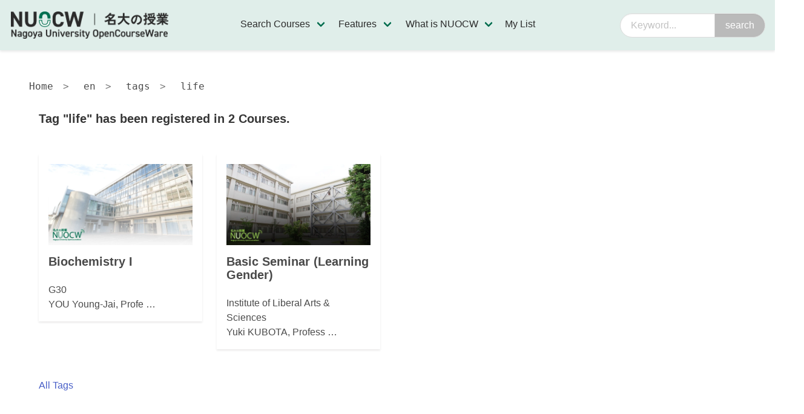

--- FILE ---
content_type: text/html
request_url: https://ocw.nagoya-u.jp/en/tags/life/
body_size: 51454
content:
<!DOCTYPE html><html lang="ja" class="has-navbar-fixed-top"><head><meta charSet="utf-8"/><meta http-equiv="x-ua-compatible" content="ie=edge"/><meta name="viewport" content="width=device-width, initial-scale=1, shrink-to-fit=no"/><meta name="generator" content="Gatsby 5.14.3"/><meta data-react-helmet="true" name="referrer" content="strict-origin-when-cross-origin"/><meta data-react-helmet="true" name="theme-color" content="#fff"/><meta data-react-helmet="true" property="og:type" content="website"/><meta data-react-helmet="true" property="og:url" content="/"/><meta data-react-helmet="true" property="og:image" content="https://ocw.nagoya-u.jp/img/favicon-256x256.png"/><meta data-react-helmet="true" property="twitter:card" content="summary"/><meta data-react-helmet="true" property="twitter:image" content="https://ocw.nagoya-u.jp/img/favicon-256x256.png"/><meta data-react-helmet="true" property="og:title" content="&#x27;life&#x27; Related Courses | NUOCW"/><meta data-react-helmet="true" property="twitter:title" content="&#x27;life&#x27; Related Courses | NUOCW"/><meta data-react-helmet="true" name="description" content="On the NUOCW (Nagoya University OpenCourseWare) website, anyone from anywhere in the world can see Nagoya University class information and materials for free."/><meta data-react-helmet="true" property="og:description" content="On the NUOCW (Nagoya University OpenCourseWare) website, anyone from anywhere in the world can see Nagoya University class information and materials for free."/><meta data-react-helmet="true" property="twitter:description" content="On the NUOCW (Nagoya University OpenCourseWare) website, anyone from anywhere in the world can see Nagoya University class information and materials for free."/><style data-href="/styles.5ad8199aec328f6b1389.css" data-identity="gatsby-global-css">/*! bulma.io v0.9.4 | MIT License | github.com/jgthms/bulma */.button,.file-cta,.file-name,.input,.pagination-ellipsis,.pagination-link,.pagination-next,.pagination-previous,.select select,.textarea{align-items:center;-moz-appearance:none;-webkit-appearance:none;border:1px solid transparent;border-radius:4px;box-shadow:none;display:inline-flex;font-size:1rem;height:2.5em;justify-content:flex-start;line-height:1.5;padding:calc(.5em - 1px) calc(.75em - 1px);position:relative;vertical-align:top}.button:active,.button:focus,.file-cta:active,.file-cta:focus,.file-name:active,.file-name:focus,.input:active,.input:focus,.is-active.button,.is-active.file-cta,.is-active.file-name,.is-active.input,.is-active.pagination-ellipsis,.is-active.pagination-link,.is-active.pagination-next,.is-active.pagination-previous,.is-active.textarea,.is-focused.button,.is-focused.file-cta,.is-focused.file-name,.is-focused.input,.is-focused.pagination-ellipsis,.is-focused.pagination-link,.is-focused.pagination-next,.is-focused.pagination-previous,.is-focused.textarea,.pagination-ellipsis:active,.pagination-ellipsis:focus,.pagination-link:active,.pagination-link:focus,.pagination-next:active,.pagination-next:focus,.pagination-previous:active,.pagination-previous:focus,.select select.is-active,.select select.is-focused,.select select:active,.select select:focus,.textarea:active,.textarea:focus{outline:none}.button[disabled],.file-cta[disabled],.file-name[disabled],.input[disabled],.pagination-ellipsis[disabled],.pagination-link[disabled],.pagination-next[disabled],.pagination-previous[disabled],.select fieldset[disabled] select,.select select[disabled],.textarea[disabled],fieldset[disabled] .button,fieldset[disabled] .file-cta,fieldset[disabled] .file-name,fieldset[disabled] .input,fieldset[disabled] .pagination-ellipsis,fieldset[disabled] .pagination-link,fieldset[disabled] .pagination-next,fieldset[disabled] .pagination-previous,fieldset[disabled] .select select,fieldset[disabled] .textarea{cursor:not-allowed}.breadcrumb,.button,.file,.is-unselectable,.pagination-ellipsis,.pagination-link,.pagination-next,.pagination-previous,.tabs{-webkit-touch-callout:none;-webkit-user-select:none;user-select:none}.navbar-link:not(.is-arrowless):after,.select:not(.is-multiple):not(.is-loading):after{border:3px solid transparent;border-radius:2px;border-right:0;border-top:0;content:" ";display:block;height:.625em;margin-top:-.4375em;pointer-events:none;position:absolute;top:50%;transform:rotate(-45deg);transform-origin:center;width:.625em}.block:not(:last-child),.box:not(:last-child),.breadcrumb:not(:last-child),.content:not(:last-child),.level:not(:last-child),.message:not(:last-child),.notification:not(:last-child),.pagination:not(:last-child),.progress:not(:last-child),.subtitle:not(:last-child),.table-container:not(:last-child),.table:not(:last-child),.tabs:not(:last-child),.title:not(:last-child){margin-bottom:1.5rem}.delete,.modal-close{-webkit-touch-callout:none;-moz-appearance:none;-webkit-appearance:none;background-color:hsla(0,0%,4%,.2);border:none;border-radius:9999px;cursor:pointer;display:inline-block;flex-grow:0;flex-shrink:0;font-size:0;height:20px;max-height:20px;max-width:20px;min-height:20px;min-width:20px;outline:none;pointer-events:auto;position:relative;-webkit-user-select:none;user-select:none;vertical-align:top;width:20px}.delete:after,.delete:before,.modal-close:after,.modal-close:before{background-color:#fff;content:"";display:block;left:50%;position:absolute;top:50%;transform:translateX(-50%) translateY(-50%) rotate(45deg);transform-origin:center center}.delete:before,.modal-close:before{height:2px;width:50%}.delete:after,.modal-close:after{height:50%;width:2px}.delete:focus,.delete:hover,.modal-close:focus,.modal-close:hover{background-color:hsla(0,0%,4%,.3)}.delete:active,.modal-close:active{background-color:hsla(0,0%,4%,.4)}.is-small.delete,.is-small.modal-close{height:16px;max-height:16px;max-width:16px;min-height:16px;min-width:16px;width:16px}.is-medium.delete,.is-medium.modal-close{height:24px;max-height:24px;max-width:24px;min-height:24px;min-width:24px;width:24px}.is-large.delete,.is-large.modal-close{height:32px;max-height:32px;max-width:32px;min-height:32px;min-width:32px;width:32px}.button.is-loading:after,.control.is-loading:after,.loader,.select.is-loading:after{animation:spinAround .5s linear infinite;border-color:transparent transparent #dbdbdb #dbdbdb;border-radius:9999px;border-style:solid;border-width:2px;content:"";display:block;height:1em;position:relative;width:1em}.hero-video,.image.is-16by9 .has-ratio,.image.is-16by9 img,.image.is-1by1 .has-ratio,.image.is-1by1 img,.image.is-1by2 .has-ratio,.image.is-1by2 img,.image.is-1by3 .has-ratio,.image.is-1by3 img,.image.is-2by1 .has-ratio,.image.is-2by1 img,.image.is-2by3 .has-ratio,.image.is-2by3 img,.image.is-3by1 .has-ratio,.image.is-3by1 img,.image.is-3by2 .has-ratio,.image.is-3by2 img,.image.is-3by4 .has-ratio,.image.is-3by4 img,.image.is-3by5 .has-ratio,.image.is-3by5 img,.image.is-4by3 .has-ratio,.image.is-4by3 img,.image.is-4by5 .has-ratio,.image.is-4by5 img,.image.is-5by3 .has-ratio,.image.is-5by3 img,.image.is-5by4 .has-ratio,.image.is-5by4 img,.image.is-9by16 .has-ratio,.image.is-9by16 img,.image.is-square .has-ratio,.image.is-square img,.is-overlay,.modal,.modal-background{bottom:0;left:0;position:absolute;right:0;top:0}.navbar-burger{color:currentColor;font-family:inherit;font-size:1em}
/*! minireset.css v0.0.6 | MIT License | github.com/jgthms/minireset.css */.navbar-burger,blockquote,body,dd,dl,dt,fieldset,figure,h1,h2,h3,h4,h5,h6,hr,html,iframe,legend,li,ol,p,pre,textarea,ul{margin:0;padding:0}h1,h2,h3,h4,h5,h6{font-size:100%;font-weight:400}article,aside,figure,footer,header,hgroup,section{display:block}body,button,input,optgroup,select,textarea{font-family:BlinkMacSystemFont,-apple-system,Segoe UI,Roboto,Oxygen,Ubuntu,Cantarell,Fira Sans,Droid Sans,Helvetica Neue,Helvetica,Arial,sans-serif}body{color:#4a4a4a}fieldset{border:none}.box{box-shadow:0 .5em 1em -.125em hsla(0,0%,4%,.1),0 0 0 1px hsla(0,0%,4%,.02)}a.box:focus,a.box:hover{box-shadow:0 .5em 1em -.125em hsla(0,0%,4%,.1),0 0 0 1px #485fc7}a.box:active{box-shadow:inset 0 1px 2px hsla(0,0%,4%,.2),0 0 0 1px #485fc7}.button .icon,.button .icon.is-large,.button .icon.is-medium,.button .icon.is-small{height:1.5em;width:1.5em}.button.is-focused,.button:focus{border-color:#485fc7;color:#363636}.button.is-focused:not(:active),.button:focus:not(:active){box-shadow:0 0 0 .125em rgba(72,95,199,.25)}.button.is-text{background-color:transparent;border-color:transparent;color:#4a4a4a;text-decoration:underline}.button.is-text.is-focused,.button.is-text.is-hovered,.button.is-text:focus,.button.is-text:hover{background-color:#f5f5f5;color:#363636}.button.is-text.is-active,.button.is-text:active{background-color:#e8e8e8;color:#363636}.button.is-text[disabled],fieldset[disabled] .button.is-text{background-color:transparent;border-color:transparent;box-shadow:none}.button.is-ghost{background:none;border-color:transparent;color:#485fc7;text-decoration:none}.button.is-ghost.is-hovered,.button.is-ghost:hover{color:#485fc7;text-decoration:underline}.button.is-white{background-color:#fff;border-color:transparent;color:#0a0a0a}.button.is-white.is-hovered,.button.is-white:hover{background-color:#f9f9f9;border-color:transparent;color:#0a0a0a}.button.is-white.is-focused,.button.is-white:focus{border-color:transparent;color:#0a0a0a}.button.is-white.is-focused:not(:active),.button.is-white:focus:not(:active){box-shadow:0 0 0 .125em hsla(0,0%,100%,.25)}.button.is-white.is-active,.button.is-white:active{background-color:#f2f2f2;border-color:transparent;color:#0a0a0a}.button.is-white[disabled],fieldset[disabled] .button.is-white{background-color:#fff;border-color:#fff;box-shadow:none}.button.is-white.is-inverted{background-color:#0a0a0a;color:#fff}.button.is-white.is-inverted.is-hovered,.button.is-white.is-inverted:hover{background-color:#000}.button.is-white.is-inverted[disabled],fieldset[disabled] .button.is-white.is-inverted{background-color:#0a0a0a;border-color:transparent;box-shadow:none;color:#fff}.button.is-white.is-loading:after{border-color:transparent transparent #0a0a0a #0a0a0a!important}.button.is-white.is-outlined{background-color:transparent;border-color:#fff;color:#fff}.button.is-white.is-outlined.is-focused,.button.is-white.is-outlined.is-hovered,.button.is-white.is-outlined:focus,.button.is-white.is-outlined:hover{background-color:#fff;border-color:#fff;color:#0a0a0a}.button.is-white.is-outlined.is-loading:after{border-color:transparent transparent #fff #fff!important}.button.is-white.is-outlined.is-loading.is-focused:after,.button.is-white.is-outlined.is-loading.is-hovered:after,.button.is-white.is-outlined.is-loading:focus:after,.button.is-white.is-outlined.is-loading:hover:after{border-color:transparent transparent #0a0a0a #0a0a0a!important}.button.is-white.is-outlined[disabled],fieldset[disabled] .button.is-white.is-outlined{background-color:transparent;border-color:#fff;box-shadow:none;color:#fff}.button.is-white.is-inverted.is-outlined{background-color:transparent;border-color:#0a0a0a;color:#0a0a0a}.button.is-white.is-inverted.is-outlined.is-focused,.button.is-white.is-inverted.is-outlined.is-hovered,.button.is-white.is-inverted.is-outlined:focus,.button.is-white.is-inverted.is-outlined:hover{background-color:#0a0a0a;color:#fff}.button.is-white.is-inverted.is-outlined.is-loading.is-focused:after,.button.is-white.is-inverted.is-outlined.is-loading.is-hovered:after,.button.is-white.is-inverted.is-outlined.is-loading:focus:after,.button.is-white.is-inverted.is-outlined.is-loading:hover:after{border-color:transparent transparent #fff #fff!important}.button.is-white.is-inverted.is-outlined[disabled],fieldset[disabled] .button.is-white.is-inverted.is-outlined{background-color:transparent;border-color:#0a0a0a;box-shadow:none;color:#0a0a0a}.button.is-black{background-color:#0a0a0a;border-color:transparent;color:#fff}.button.is-black.is-hovered,.button.is-black:hover{background-color:#040404;border-color:transparent;color:#fff}.button.is-black.is-focused,.button.is-black:focus{border-color:transparent;color:#fff}.button.is-black.is-focused:not(:active),.button.is-black:focus:not(:active){box-shadow:0 0 0 .125em hsla(0,0%,4%,.25)}.button.is-black.is-active,.button.is-black:active{background-color:#000;border-color:transparent;color:#fff}.button.is-black[disabled],fieldset[disabled] .button.is-black{background-color:#0a0a0a;border-color:#0a0a0a;box-shadow:none}.button.is-black.is-inverted{background-color:#fff;color:#0a0a0a}.button.is-black.is-inverted.is-hovered,.button.is-black.is-inverted:hover{background-color:#f2f2f2}.button.is-black.is-inverted[disabled],fieldset[disabled] .button.is-black.is-inverted{background-color:#fff;border-color:transparent;box-shadow:none;color:#0a0a0a}.button.is-black.is-loading:after{border-color:transparent transparent #fff #fff!important}.button.is-black.is-outlined{background-color:transparent;border-color:#0a0a0a;color:#0a0a0a}.button.is-black.is-outlined.is-focused,.button.is-black.is-outlined.is-hovered,.button.is-black.is-outlined:focus,.button.is-black.is-outlined:hover{background-color:#0a0a0a;border-color:#0a0a0a;color:#fff}.button.is-black.is-outlined.is-loading:after{border-color:transparent transparent #0a0a0a #0a0a0a!important}.button.is-black.is-outlined.is-loading.is-focused:after,.button.is-black.is-outlined.is-loading.is-hovered:after,.button.is-black.is-outlined.is-loading:focus:after,.button.is-black.is-outlined.is-loading:hover:after{border-color:transparent transparent #fff #fff!important}.button.is-black.is-outlined[disabled],fieldset[disabled] .button.is-black.is-outlined{background-color:transparent;border-color:#0a0a0a;box-shadow:none;color:#0a0a0a}.button.is-black.is-inverted.is-outlined{background-color:transparent;border-color:#fff;color:#fff}.button.is-black.is-inverted.is-outlined.is-focused,.button.is-black.is-inverted.is-outlined.is-hovered,.button.is-black.is-inverted.is-outlined:focus,.button.is-black.is-inverted.is-outlined:hover{background-color:#fff;color:#0a0a0a}.button.is-black.is-inverted.is-outlined.is-loading.is-focused:after,.button.is-black.is-inverted.is-outlined.is-loading.is-hovered:after,.button.is-black.is-inverted.is-outlined.is-loading:focus:after,.button.is-black.is-inverted.is-outlined.is-loading:hover:after{border-color:transparent transparent #0a0a0a #0a0a0a!important}.button.is-black.is-inverted.is-outlined[disabled],fieldset[disabled] .button.is-black.is-inverted.is-outlined{background-color:transparent;border-color:#fff;box-shadow:none;color:#fff}.button.is-light.is-focused,.button.is-light:focus{border-color:transparent;color:rgba(0,0,0,.7)}.button.is-light.is-focused:not(:active),.button.is-light:focus:not(:active){box-shadow:0 0 0 .125em hsla(0,0%,96%,.25)}.button.is-light[disabled],fieldset[disabled] .button.is-light{background-color:#f5f5f5;border-color:#f5f5f5;box-shadow:none}.button.is-light.is-inverted{color:#f5f5f5}.button.is-light.is-inverted,.button.is-light.is-inverted.is-hovered,.button.is-light.is-inverted:hover{background-color:rgba(0,0,0,.7)}.button.is-light.is-inverted[disabled],fieldset[disabled] .button.is-light.is-inverted{background-color:rgba(0,0,0,.7);border-color:transparent;box-shadow:none;color:#f5f5f5}.button.is-light.is-loading:after{border-color:transparent transparent rgba(0,0,0,.7) rgba(0,0,0,.7)!important}.button.is-light.is-outlined.is-focused,.button.is-light.is-outlined.is-hovered,.button.is-light.is-outlined:focus,.button.is-light.is-outlined:hover{background-color:#f5f5f5;border-color:#f5f5f5;color:rgba(0,0,0,.7)}.button.is-light.is-outlined.is-loading:after{border-color:transparent transparent #f5f5f5 #f5f5f5!important}.button.is-light.is-outlined.is-loading.is-focused:after,.button.is-light.is-outlined.is-loading.is-hovered:after,.button.is-light.is-outlined.is-loading:focus:after,.button.is-light.is-outlined.is-loading:hover:after{border-color:transparent transparent rgba(0,0,0,.7) rgba(0,0,0,.7)!important}.button.is-light.is-outlined[disabled],fieldset[disabled] .button.is-light.is-outlined{background-color:transparent;border-color:#f5f5f5;box-shadow:none;color:#f5f5f5}.button.is-light.is-inverted.is-outlined{background-color:transparent;border-color:rgba(0,0,0,.7);color:rgba(0,0,0,.7)}.button.is-light.is-inverted.is-outlined.is-focused,.button.is-light.is-inverted.is-outlined.is-hovered,.button.is-light.is-inverted.is-outlined:focus,.button.is-light.is-inverted.is-outlined:hover{background-color:rgba(0,0,0,.7);color:#f5f5f5}.button.is-light.is-inverted.is-outlined.is-loading.is-focused:after,.button.is-light.is-inverted.is-outlined.is-loading.is-hovered:after,.button.is-light.is-inverted.is-outlined.is-loading:focus:after,.button.is-light.is-inverted.is-outlined.is-loading:hover:after{border-color:transparent transparent #f5f5f5 #f5f5f5!important}.button.is-light.is-inverted.is-outlined[disabled],fieldset[disabled] .button.is-light.is-inverted.is-outlined{background-color:transparent;border-color:rgba(0,0,0,.7);box-shadow:none;color:rgba(0,0,0,.7)}.button.is-dark.is-focused,.button.is-dark:focus{border-color:transparent;color:#fff}.button.is-dark.is-focused:not(:active),.button.is-dark:focus:not(:active){box-shadow:0 0 0 .125em rgba(54,54,54,.25)}.button.is-dark[disabled],fieldset[disabled] .button.is-dark{background-color:#363636;border-color:#363636;box-shadow:none}.button.is-dark.is-inverted{background-color:#fff;color:#363636}.button.is-dark.is-inverted.is-hovered,.button.is-dark.is-inverted:hover{background-color:#f2f2f2}.button.is-dark.is-inverted[disabled],fieldset[disabled] .button.is-dark.is-inverted{background-color:#fff;border-color:transparent;box-shadow:none;color:#363636}.button.is-dark.is-loading:after{border-color:transparent transparent #fff #fff!important}.button.is-dark.is-outlined.is-focused,.button.is-dark.is-outlined.is-hovered,.button.is-dark.is-outlined:focus,.button.is-dark.is-outlined:hover{background-color:#363636;border-color:#363636;color:#fff}.button.is-dark.is-outlined.is-loading:after{border-color:transparent transparent #363636 #363636!important}.button.is-dark.is-outlined.is-loading.is-focused:after,.button.is-dark.is-outlined.is-loading.is-hovered:after,.button.is-dark.is-outlined.is-loading:focus:after,.button.is-dark.is-outlined.is-loading:hover:after{border-color:transparent transparent #fff #fff!important}.button.is-dark.is-outlined[disabled],fieldset[disabled] .button.is-dark.is-outlined{background-color:transparent;border-color:#363636;box-shadow:none;color:#363636}.button.is-dark.is-inverted.is-outlined{background-color:transparent;border-color:#fff;color:#fff}.button.is-dark.is-inverted.is-outlined.is-focused,.button.is-dark.is-inverted.is-outlined.is-hovered,.button.is-dark.is-inverted.is-outlined:focus,.button.is-dark.is-inverted.is-outlined:hover{background-color:#fff;color:#363636}.button.is-dark.is-inverted.is-outlined.is-loading.is-focused:after,.button.is-dark.is-inverted.is-outlined.is-loading.is-hovered:after,.button.is-dark.is-inverted.is-outlined.is-loading:focus:after,.button.is-dark.is-inverted.is-outlined.is-loading:hover:after{border-color:transparent transparent #363636 #363636!important}.button.is-dark.is-inverted.is-outlined[disabled],fieldset[disabled] .button.is-dark.is-inverted.is-outlined{background-color:transparent;border-color:#fff;box-shadow:none;color:#fff}.button.is-primary{background-color:#00d1b2}.button.is-primary.is-hovered,.button.is-primary:hover{background-color:#00c4a7}.button.is-primary.is-focused,.button.is-primary:focus{border-color:transparent;color:#fff}.button.is-primary.is-focused:not(:active),.button.is-primary:focus:not(:active){box-shadow:0 0 0 .125em rgba(0,209,178,.25)}.button.is-primary.is-active,.button.is-primary:active{background-color:#00b89c}.button.is-primary[disabled],fieldset[disabled] .button.is-primary{background-color:#00d1b2;border-color:#00d1b2;box-shadow:none}.button.is-primary.is-inverted{background-color:#fff;color:#00d1b2}.button.is-primary.is-inverted.is-hovered,.button.is-primary.is-inverted:hover{background-color:#f2f2f2}.button.is-primary.is-inverted[disabled],fieldset[disabled] .button.is-primary.is-inverted{background-color:#fff;border-color:transparent;box-shadow:none;color:#00d1b2}.button.is-primary.is-loading:after{border-color:transparent transparent #fff #fff!important}.button.is-primary.is-outlined{border-color:#00d1b2;color:#00d1b2}.button.is-primary.is-outlined.is-focused,.button.is-primary.is-outlined.is-hovered,.button.is-primary.is-outlined:focus,.button.is-primary.is-outlined:hover{background-color:#00d1b2;border-color:#00d1b2;color:#fff}.button.is-primary.is-outlined.is-loading:after{border-color:transparent transparent #00d1b2 #00d1b2!important}.button.is-primary.is-outlined.is-loading.is-focused:after,.button.is-primary.is-outlined.is-loading.is-hovered:after,.button.is-primary.is-outlined.is-loading:focus:after,.button.is-primary.is-outlined.is-loading:hover:after{border-color:transparent transparent #fff #fff!important}.button.is-primary.is-outlined[disabled],fieldset[disabled] .button.is-primary.is-outlined{background-color:transparent;border-color:#00d1b2;box-shadow:none;color:#00d1b2}.button.is-primary.is-inverted.is-outlined{background-color:transparent;border-color:#fff;color:#fff}.button.is-primary.is-inverted.is-outlined.is-focused,.button.is-primary.is-inverted.is-outlined.is-hovered,.button.is-primary.is-inverted.is-outlined:focus,.button.is-primary.is-inverted.is-outlined:hover{background-color:#fff;color:#00d1b2}.button.is-primary.is-inverted.is-outlined.is-loading.is-focused:after,.button.is-primary.is-inverted.is-outlined.is-loading.is-hovered:after,.button.is-primary.is-inverted.is-outlined.is-loading:focus:after,.button.is-primary.is-inverted.is-outlined.is-loading:hover:after{border-color:transparent transparent #00d1b2 #00d1b2!important}.button.is-primary.is-inverted.is-outlined[disabled],fieldset[disabled] .button.is-primary.is-inverted.is-outlined{background-color:transparent;border-color:#fff;box-shadow:none;color:#fff}.button.is-primary.is-light{background-color:#ebfffc;color:#00947e}.button.is-primary.is-light.is-hovered,.button.is-primary.is-light:hover{background-color:#defffa;color:#00947e}.button.is-primary.is-light.is-active,.button.is-primary.is-light:active{background-color:#d1fff8;color:#00947e}.button.is-link.is-focused,.button.is-link:focus{border-color:transparent;color:#fff}.button.is-link.is-focused:not(:active),.button.is-link:focus:not(:active){box-shadow:0 0 0 .125em rgba(72,95,199,.25)}.button.is-link[disabled],fieldset[disabled] .button.is-link{background-color:#485fc7;border-color:#485fc7;box-shadow:none}.button.is-link.is-inverted{background-color:#fff;color:#485fc7}.button.is-link.is-inverted.is-hovered,.button.is-link.is-inverted:hover{background-color:#f2f2f2}.button.is-link.is-inverted[disabled],fieldset[disabled] .button.is-link.is-inverted{background-color:#fff;border-color:transparent;box-shadow:none;color:#485fc7}.button.is-link.is-loading:after{border-color:transparent transparent #fff #fff!important}.button.is-link.is-outlined.is-focused,.button.is-link.is-outlined.is-hovered,.button.is-link.is-outlined:focus,.button.is-link.is-outlined:hover{background-color:#485fc7;border-color:#485fc7;color:#fff}.button.is-link.is-outlined.is-loading:after{border-color:transparent transparent #485fc7 #485fc7!important}.button.is-link.is-outlined.is-loading.is-focused:after,.button.is-link.is-outlined.is-loading.is-hovered:after,.button.is-link.is-outlined.is-loading:focus:after,.button.is-link.is-outlined.is-loading:hover:after{border-color:transparent transparent #fff #fff!important}.button.is-link.is-outlined[disabled],fieldset[disabled] .button.is-link.is-outlined{background-color:transparent;border-color:#485fc7;box-shadow:none;color:#485fc7}.button.is-link.is-inverted.is-outlined{background-color:transparent;border-color:#fff;color:#fff}.button.is-link.is-inverted.is-outlined.is-focused,.button.is-link.is-inverted.is-outlined.is-hovered,.button.is-link.is-inverted.is-outlined:focus,.button.is-link.is-inverted.is-outlined:hover{background-color:#fff;color:#485fc7}.button.is-link.is-inverted.is-outlined.is-loading.is-focused:after,.button.is-link.is-inverted.is-outlined.is-loading.is-hovered:after,.button.is-link.is-inverted.is-outlined.is-loading:focus:after,.button.is-link.is-inverted.is-outlined.is-loading:hover:after{border-color:transparent transparent #485fc7 #485fc7!important}.button.is-link.is-inverted.is-outlined[disabled],fieldset[disabled] .button.is-link.is-inverted.is-outlined{background-color:transparent;border-color:#fff;box-shadow:none;color:#fff}.button.is-info.is-focused,.button.is-info:focus{border-color:transparent;color:#fff}.button.is-info.is-focused:not(:active),.button.is-info:focus:not(:active){box-shadow:0 0 0 .125em rgba(62,142,208,.25)}.button.is-info[disabled],fieldset[disabled] .button.is-info{background-color:#3e8ed0;border-color:#3e8ed0;box-shadow:none}.button.is-info.is-inverted{background-color:#fff;color:#3e8ed0}.button.is-info.is-inverted.is-hovered,.button.is-info.is-inverted:hover{background-color:#f2f2f2}.button.is-info.is-inverted[disabled],fieldset[disabled] .button.is-info.is-inverted{background-color:#fff;border-color:transparent;box-shadow:none;color:#3e8ed0}.button.is-info.is-loading:after{border-color:transparent transparent #fff #fff!important}.button.is-info.is-outlined.is-focused,.button.is-info.is-outlined.is-hovered,.button.is-info.is-outlined:focus,.button.is-info.is-outlined:hover{background-color:#3e8ed0;border-color:#3e8ed0;color:#fff}.button.is-info.is-outlined.is-loading:after{border-color:transparent transparent #3e8ed0 #3e8ed0!important}.button.is-info.is-outlined.is-loading.is-focused:after,.button.is-info.is-outlined.is-loading.is-hovered:after,.button.is-info.is-outlined.is-loading:focus:after,.button.is-info.is-outlined.is-loading:hover:after{border-color:transparent transparent #fff #fff!important}.button.is-info.is-outlined[disabled],fieldset[disabled] .button.is-info.is-outlined{background-color:transparent;border-color:#3e8ed0;box-shadow:none;color:#3e8ed0}.button.is-info.is-inverted.is-outlined{background-color:transparent;border-color:#fff;color:#fff}.button.is-info.is-inverted.is-outlined.is-focused,.button.is-info.is-inverted.is-outlined.is-hovered,.button.is-info.is-inverted.is-outlined:focus,.button.is-info.is-inverted.is-outlined:hover{background-color:#fff;color:#3e8ed0}.button.is-info.is-inverted.is-outlined.is-loading.is-focused:after,.button.is-info.is-inverted.is-outlined.is-loading.is-hovered:after,.button.is-info.is-inverted.is-outlined.is-loading:focus:after,.button.is-info.is-inverted.is-outlined.is-loading:hover:after{border-color:transparent transparent #3e8ed0 #3e8ed0!important}.button.is-info.is-inverted.is-outlined[disabled],fieldset[disabled] .button.is-info.is-inverted.is-outlined{background-color:transparent;border-color:#fff;box-shadow:none;color:#fff}.button.is-success.is-focused,.button.is-success:focus{border-color:transparent;color:#fff}.button.is-success.is-focused:not(:active),.button.is-success:focus:not(:active){box-shadow:0 0 0 .125em rgba(72,199,142,.25)}.button.is-success[disabled],fieldset[disabled] .button.is-success{background-color:#48c78e;border-color:#48c78e;box-shadow:none}.button.is-success.is-inverted{background-color:#fff;color:#48c78e}.button.is-success.is-inverted.is-hovered,.button.is-success.is-inverted:hover{background-color:#f2f2f2}.button.is-success.is-inverted[disabled],fieldset[disabled] .button.is-success.is-inverted{background-color:#fff;border-color:transparent;box-shadow:none;color:#48c78e}.button.is-success.is-loading:after{border-color:transparent transparent #fff #fff!important}.button.is-success.is-outlined.is-focused,.button.is-success.is-outlined.is-hovered,.button.is-success.is-outlined:focus,.button.is-success.is-outlined:hover{background-color:#48c78e;border-color:#48c78e;color:#fff}.button.is-success.is-outlined.is-loading:after{border-color:transparent transparent #48c78e #48c78e!important}.button.is-success.is-outlined.is-loading.is-focused:after,.button.is-success.is-outlined.is-loading.is-hovered:after,.button.is-success.is-outlined.is-loading:focus:after,.button.is-success.is-outlined.is-loading:hover:after{border-color:transparent transparent #fff #fff!important}.button.is-success.is-outlined[disabled],fieldset[disabled] .button.is-success.is-outlined{background-color:transparent;border-color:#48c78e;box-shadow:none;color:#48c78e}.button.is-success.is-inverted.is-outlined{background-color:transparent;border-color:#fff;color:#fff}.button.is-success.is-inverted.is-outlined.is-focused,.button.is-success.is-inverted.is-outlined.is-hovered,.button.is-success.is-inverted.is-outlined:focus,.button.is-success.is-inverted.is-outlined:hover{background-color:#fff;color:#48c78e}.button.is-success.is-inverted.is-outlined.is-loading.is-focused:after,.button.is-success.is-inverted.is-outlined.is-loading.is-hovered:after,.button.is-success.is-inverted.is-outlined.is-loading:focus:after,.button.is-success.is-inverted.is-outlined.is-loading:hover:after{border-color:transparent transparent #48c78e #48c78e!important}.button.is-success.is-inverted.is-outlined[disabled],fieldset[disabled] .button.is-success.is-inverted.is-outlined{background-color:transparent;border-color:#fff;box-shadow:none;color:#fff}.button.is-warning.is-focused,.button.is-warning:focus{border-color:transparent;color:rgba(0,0,0,.7)}.button.is-warning.is-focused:not(:active),.button.is-warning:focus:not(:active){box-shadow:0 0 0 .125em rgba(255,224,138,.25)}.button.is-warning[disabled],fieldset[disabled] .button.is-warning{background-color:#ffe08a;border-color:#ffe08a;box-shadow:none}.button.is-warning.is-inverted{color:#ffe08a}.button.is-warning.is-inverted,.button.is-warning.is-inverted.is-hovered,.button.is-warning.is-inverted:hover{background-color:rgba(0,0,0,.7)}.button.is-warning.is-inverted[disabled],fieldset[disabled] .button.is-warning.is-inverted{background-color:rgba(0,0,0,.7);border-color:transparent;box-shadow:none;color:#ffe08a}.button.is-warning.is-loading:after{border-color:transparent transparent rgba(0,0,0,.7) rgba(0,0,0,.7)!important}.button.is-warning.is-outlined.is-focused,.button.is-warning.is-outlined.is-hovered,.button.is-warning.is-outlined:focus,.button.is-warning.is-outlined:hover{background-color:#ffe08a;border-color:#ffe08a;color:rgba(0,0,0,.7)}.button.is-warning.is-outlined.is-loading:after{border-color:transparent transparent #ffe08a #ffe08a!important}.button.is-warning.is-outlined.is-loading.is-focused:after,.button.is-warning.is-outlined.is-loading.is-hovered:after,.button.is-warning.is-outlined.is-loading:focus:after,.button.is-warning.is-outlined.is-loading:hover:after{border-color:transparent transparent rgba(0,0,0,.7) rgba(0,0,0,.7)!important}.button.is-warning.is-outlined[disabled],fieldset[disabled] .button.is-warning.is-outlined{background-color:transparent;border-color:#ffe08a;box-shadow:none;color:#ffe08a}.button.is-warning.is-inverted.is-outlined{background-color:transparent;border-color:rgba(0,0,0,.7);color:rgba(0,0,0,.7)}.button.is-warning.is-inverted.is-outlined.is-focused,.button.is-warning.is-inverted.is-outlined.is-hovered,.button.is-warning.is-inverted.is-outlined:focus,.button.is-warning.is-inverted.is-outlined:hover{background-color:rgba(0,0,0,.7);color:#ffe08a}.button.is-warning.is-inverted.is-outlined.is-loading.is-focused:after,.button.is-warning.is-inverted.is-outlined.is-loading.is-hovered:after,.button.is-warning.is-inverted.is-outlined.is-loading:focus:after,.button.is-warning.is-inverted.is-outlined.is-loading:hover:after{border-color:transparent transparent #ffe08a #ffe08a!important}.button.is-warning.is-inverted.is-outlined[disabled],fieldset[disabled] .button.is-warning.is-inverted.is-outlined{background-color:transparent;border-color:rgba(0,0,0,.7);box-shadow:none;color:rgba(0,0,0,.7)}.button.is-danger.is-focused,.button.is-danger:focus{border-color:transparent;color:#fff}.button.is-danger.is-focused:not(:active),.button.is-danger:focus:not(:active){box-shadow:0 0 0 .125em rgba(241,70,104,.25)}.button.is-danger[disabled],fieldset[disabled] .button.is-danger{background-color:#f14668;border-color:#f14668;box-shadow:none}.button.is-danger.is-inverted{background-color:#fff;color:#f14668}.button.is-danger.is-inverted.is-hovered,.button.is-danger.is-inverted:hover{background-color:#f2f2f2}.button.is-danger.is-inverted[disabled],fieldset[disabled] .button.is-danger.is-inverted{background-color:#fff;border-color:transparent;box-shadow:none;color:#f14668}.button.is-danger.is-loading:after{border-color:transparent transparent #fff #fff!important}.button.is-danger.is-outlined.is-focused,.button.is-danger.is-outlined.is-hovered,.button.is-danger.is-outlined:focus,.button.is-danger.is-outlined:hover{background-color:#f14668;border-color:#f14668;color:#fff}.button.is-danger.is-outlined.is-loading:after{border-color:transparent transparent #f14668 #f14668!important}.button.is-danger.is-outlined.is-loading.is-focused:after,.button.is-danger.is-outlined.is-loading.is-hovered:after,.button.is-danger.is-outlined.is-loading:focus:after,.button.is-danger.is-outlined.is-loading:hover:after{border-color:transparent transparent #fff #fff!important}.button.is-danger.is-outlined[disabled],fieldset[disabled] .button.is-danger.is-outlined{background-color:transparent;border-color:#f14668;box-shadow:none;color:#f14668}.button.is-danger.is-inverted.is-outlined{background-color:transparent;border-color:#fff;color:#fff}.button.is-danger.is-inverted.is-outlined.is-focused,.button.is-danger.is-inverted.is-outlined.is-hovered,.button.is-danger.is-inverted.is-outlined:focus,.button.is-danger.is-inverted.is-outlined:hover{background-color:#fff;color:#f14668}.button.is-danger.is-inverted.is-outlined.is-loading.is-focused:after,.button.is-danger.is-inverted.is-outlined.is-loading.is-hovered:after,.button.is-danger.is-inverted.is-outlined.is-loading:focus:after,.button.is-danger.is-inverted.is-outlined.is-loading:hover:after{border-color:transparent transparent #f14668 #f14668!important}.button.is-danger.is-inverted.is-outlined[disabled],fieldset[disabled] .button.is-danger.is-inverted.is-outlined{background-color:transparent;border-color:#fff;box-shadow:none;color:#fff}.button.is-small{font-size:.75rem}.button.is-small:not(.is-rounded){border-radius:2px}.button.is-normal{font-size:1rem}.button[disabled],fieldset[disabled] .button{background-color:#fff;border-color:#dbdbdb;box-shadow:none;opacity:.5}.button.is-loading{color:transparent!important;pointer-events:none}.button.is-loading:after{left:calc(50% - .5em);position:absolute;position:absolute!important;top:calc(50% - .5em)}.button.is-static{background-color:#f5f5f5;border-color:#dbdbdb;box-shadow:none;color:#7a7a7a;pointer-events:none}.buttons{align-items:center;display:flex;flex-wrap:wrap;justify-content:flex-start}.buttons .button{margin-bottom:.5rem}.buttons .button:not(:last-child):not(.is-fullwidth){margin-right:.5rem}.buttons:last-child{margin-bottom:-.5rem}.buttons:not(:last-child){margin-bottom:1rem}.buttons.are-small .button:not(.is-normal):not(.is-medium):not(.is-large){font-size:.75rem}.buttons.are-small .button:not(.is-normal):not(.is-medium):not(.is-large):not(.is-rounded){border-radius:2px}.buttons.are-medium .button:not(.is-small):not(.is-normal):not(.is-large){font-size:1.25rem}.buttons.are-large .button:not(.is-small):not(.is-normal):not(.is-medium){font-size:1.5rem}.buttons.has-addons .button:not(:first-child){border-bottom-left-radius:0;border-top-left-radius:0}.buttons.has-addons .button:not(:last-child){border-bottom-right-radius:0;border-top-right-radius:0;margin-right:-1px}.buttons.has-addons .button:last-child{margin-right:0}.buttons.has-addons .button.is-hovered,.buttons.has-addons .button:hover{z-index:2}.buttons.has-addons .button.is-active,.buttons.has-addons .button.is-focused,.buttons.has-addons .button.is-selected,.buttons.has-addons .button:active,.buttons.has-addons .button:focus{z-index:3}.buttons.has-addons .button.is-active:hover,.buttons.has-addons .button.is-focused:hover,.buttons.has-addons .button.is-selected:hover,.buttons.has-addons .button:active:hover,.buttons.has-addons .button:focus:hover{z-index:4}.buttons.has-addons .button.is-expanded{flex-grow:1;flex-shrink:1}.buttons.is-centered{justify-content:center}.buttons.is-centered:not(.has-addons) .button:not(.is-fullwidth){margin-left:.25rem;margin-right:.25rem}.buttons.is-right{justify-content:flex-end}.buttons.is-right:not(.has-addons) .button:not(.is-fullwidth){margin-left:.25rem;margin-right:.25rem}@media screen and (max-width:768px){.button.is-responsive.is-small{font-size:.5625rem}.button.is-responsive,.button.is-responsive.is-normal{font-size:.65625rem}.button.is-responsive.is-medium{font-size:.75rem}.button.is-responsive.is-large{font-size:1rem}}@media screen and (min-width:769px) and (max-width:1023px){.button.is-responsive.is-small{font-size:.65625rem}.button.is-responsive,.button.is-responsive.is-normal{font-size:.75rem}.button.is-responsive.is-medium{font-size:1rem}.button.is-responsive.is-large{font-size:1.25rem}}.container.is-fluid{max-width:none!important;padding-left:32px;padding-right:32px;width:100%}@media screen and (max-width:1407px){.container.is-fullhd:not(.is-max-desktop):not(.is-max-widescreen){max-width:1344px}}.content blockquote:not(:last-child),.content dl:not(:last-child),.content ol:not(:last-child),.content p:not(:last-child),.content pre:not(:last-child),.content table:not(:last-child),.content ul:not(:last-child){margin-bottom:1em}.content h1,.content h2,.content h3,.content h4,.content h5,.content h6{color:#363636;font-weight:600;line-height:1.125}.content h6{font-size:1em;margin-bottom:1em}.content blockquote{background-color:#f5f5f5;border-left:5px solid #dbdbdb;padding:1.25em 1.5em}.content ol:not([type]).is-lower-alpha{list-style-type:lower-alpha}.content ol:not([type]).is-lower-roman{list-style-type:lower-roman}.content ol:not([type]).is-upper-alpha{list-style-type:upper-alpha}.content ol:not([type]).is-upper-roman{list-style-type:upper-roman}.content sub,.content sup{font-size:75%}.content table thead td,.content table thead th{border-width:0 0 2px;color:#363636}.content table tfoot td,.content table tfoot th{border-width:2px 0 0;color:#363636}.content.is-small{font-size:.75rem}.content.is-normal{font-size:1rem}.icon.is-small{height:1rem;width:1rem}.icon-text{align-items:flex-start;color:inherit;display:inline-flex;flex-wrap:wrap;line-height:1.5rem;vertical-align:top}.icon-text .icon{flex-grow:0;flex-shrink:0}.icon-text .icon:not(:last-child){margin-right:.25em}.icon-text .icon:not(:first-child){margin-left:.25em}div.icon-text{display:flex}.image.is-16by9 .has-ratio,.image.is-16by9 img,.image.is-1by1 .has-ratio,.image.is-1by1 img,.image.is-1by2 .has-ratio,.image.is-1by2 img,.image.is-1by3 .has-ratio,.image.is-1by3 img,.image.is-2by1 .has-ratio,.image.is-2by1 img,.image.is-2by3 .has-ratio,.image.is-2by3 img,.image.is-3by1 .has-ratio,.image.is-3by1 img,.image.is-3by2 .has-ratio,.image.is-3by2 img,.image.is-3by4 .has-ratio,.image.is-3by4 img,.image.is-3by5 .has-ratio,.image.is-3by5 img,.image.is-4by3 .has-ratio,.image.is-4by3 img,.image.is-4by5 .has-ratio,.image.is-4by5 img,.image.is-5by3 .has-ratio,.image.is-5by3 img,.image.is-5by4 .has-ratio,.image.is-5by4 img,.image.is-9by16 .has-ratio,.image.is-9by16 img,.image.is-square .has-ratio,.image.is-square img{height:100%;width:100%}.image.is-1by1,.image.is-square{padding-top:100%}.image.is-5by4{padding-top:80%}.image.is-4by3{padding-top:75%}.image.is-3by2{padding-top:66.6666%}.image.is-5by3{padding-top:60%}.image.is-16by9{padding-top:56.25%}.image.is-2by1{padding-top:50%}.image.is-3by1{padding-top:33.3333%}.image.is-4by5{padding-top:125%}.image.is-3by4{padding-top:133.3333%}.image.is-2by3{padding-top:150%}.image.is-3by5{padding-top:166.6666%}.image.is-9by16{padding-top:177.7777%}.image.is-1by2{padding-top:200%}.image.is-1by3{padding-top:300%}.image.is-16x16{height:16px;width:16px}.image.is-24x24{height:24px;width:24px}.image.is-32x32{height:32px;width:32px}.image.is-48x48{height:48px;width:48px}.image.is-128x128{height:128px;width:128px}.notification.is-white{background-color:#fff;color:#0a0a0a}.notification.is-black{background-color:#0a0a0a;color:#fff}.notification.is-primary{background-color:#00d1b2}.notification.is-primary.is-light{background-color:#ebfffc;color:#00947e}.progress.is-white::-webkit-progress-value{background-color:#fff}.progress.is-white::-moz-progress-bar{background-color:#fff}.progress.is-white::-ms-fill{background-color:#fff}.progress.is-white:indeterminate{background-image:linear-gradient(90deg,#fff 30%,#ededed 0)}.progress.is-black::-webkit-progress-value{background-color:#0a0a0a}.progress.is-black::-moz-progress-bar{background-color:#0a0a0a}.progress.is-black::-ms-fill{background-color:#0a0a0a}.progress.is-black:indeterminate{background-image:linear-gradient(90deg,#0a0a0a 30%,#ededed 0)}.progress.is-primary::-webkit-progress-value{background-color:#00d1b2}.progress.is-primary::-moz-progress-bar{background-color:#00d1b2}.progress.is-primary::-ms-fill{background-color:#00d1b2}.progress.is-primary:indeterminate{background-image:linear-gradient(90deg,#00d1b2 30%,#ededed 0)}.progress.is-small{height:.75rem}.table td.is-white,.table th.is-white{background-color:#fff;border-color:#fff;color:#0a0a0a}.table td.is-black,.table th.is-black{background-color:#0a0a0a;border-color:#0a0a0a;color:#fff}.table td.is-primary,.table th.is-primary{background-color:#00d1b2;border-color:#00d1b2}.table td.is-selected,.table th.is-selected{background-color:#00d1b2;color:#fff}.table td.is-selected a,.table td.is-selected strong,.table th.is-selected a,.table th.is-selected strong{color:currentColor}.table tr.is-selected{background-color:#00d1b2;color:#fff}.table tr.is-selected a,.table tr.is-selected strong{color:currentColor}.table tr.is-selected td,.table tr.is-selected th{border-color:#fff;color:currentColor}.table thead{background-color:transparent}.table thead td,.table thead th{border-width:0 0 2px;color:#363636}.table tfoot{background-color:transparent}.table tfoot td,.table tfoot th{border-width:2px 0 0;color:#363636}.tags.are-medium .tag:not(.is-normal):not(.is-large){font-size:1rem}.tags.are-large .tag:not(.is-normal):not(.is-medium){font-size:1.25rem}.tags.is-right{justify-content:flex-end}.tags.is-right .tag:not(:first-child){margin-left:.5rem}.tags.is-right .tag:not(:last-child){margin-right:0}.tag:not(body).is-white{background-color:#fff;color:#0a0a0a}.tag:not(body).is-black{background-color:#0a0a0a;color:#fff}.tag:not(body).is-primary{background-color:#00d1b2}.tag:not(body).is-primary.is-light{background-color:#ebfffc;color:#00947e}.tag:not(body).is-normal{font-size:.75rem}.tag:not(body).is-delete{margin-left:1px;padding:0;position:relative;width:2em}.tag:not(body).is-delete:after,.tag:not(body).is-delete:before{background-color:currentColor;content:"";display:block;left:50%;position:absolute;top:50%;transform:translateX(-50%) translateY(-50%) rotate(45deg);transform-origin:center center}.tag:not(body).is-delete:before{height:1px;width:50%}.tag:not(body).is-delete:after{height:50%;width:1px}.tag:not(body).is-delete:focus,.tag:not(body).is-delete:hover{background-color:#e8e8e8}.tag:not(body).is-delete:active{background-color:#dbdbdb}.subtitle em,.subtitle span,.title em,.title span{font-weight:inherit}.subtitle sup,.title sup{font-size:.75em}.heading{display:block;font-size:11px;letter-spacing:1px;margin-bottom:5px;text-transform:uppercase}.input:active,.input:focus,.is-active.input,.is-active.textarea,.is-focused.input,.is-focused.textarea,.select select.is-active,.select select.is-focused,.select select:active,.select select:focus,.textarea:active,.textarea:focus{border-color:#485fc7;box-shadow:0 0 0 .125em rgba(72,95,199,.25)}.input[disabled],.select fieldset[disabled] select,.select select[disabled],.textarea[disabled],fieldset[disabled] .input,fieldset[disabled] .select select,fieldset[disabled] .textarea{background-color:#f5f5f5;border-color:#f5f5f5;box-shadow:none;color:#7a7a7a}.input[disabled]::-moz-placeholder,.select fieldset[disabled] select::-moz-placeholder,.select select[disabled]::-moz-placeholder,.textarea[disabled]::-moz-placeholder,fieldset[disabled] .input::-moz-placeholder,fieldset[disabled] .select select::-moz-placeholder,fieldset[disabled] .textarea::-moz-placeholder{color:hsla(0,0%,48%,.3)}.input[disabled]::-webkit-input-placeholder,.select fieldset[disabled] select::-webkit-input-placeholder,.select select[disabled]::-webkit-input-placeholder,.textarea[disabled]::-webkit-input-placeholder,fieldset[disabled] .input::-webkit-input-placeholder,fieldset[disabled] .select select::-webkit-input-placeholder,fieldset[disabled] .textarea::-webkit-input-placeholder{color:hsla(0,0%,48%,.3)}.input[disabled]:-moz-placeholder,.select fieldset[disabled] select:-moz-placeholder,.select select[disabled]:-moz-placeholder,.textarea[disabled]:-moz-placeholder,fieldset[disabled] .input:-moz-placeholder,fieldset[disabled] .select select:-moz-placeholder,fieldset[disabled] .textarea:-moz-placeholder{color:hsla(0,0%,48%,.3)}.input[disabled]:-ms-input-placeholder,.select fieldset[disabled] select:-ms-input-placeholder,.select select[disabled]:-ms-input-placeholder,.textarea[disabled]:-ms-input-placeholder,fieldset[disabled] .input:-ms-input-placeholder,fieldset[disabled] .select select:-ms-input-placeholder,fieldset[disabled] .textarea:-ms-input-placeholder{color:hsla(0,0%,48%,.3)}.input,.textarea{box-shadow:inset 0 .0625em .125em hsla(0,0%,4%,.05)}.input[readonly],.textarea[readonly]{box-shadow:none}.is-white.input,.is-white.textarea{border-color:#fff}.is-white.input:active,.is-white.input:focus,.is-white.is-active.input,.is-white.is-active.textarea,.is-white.is-focused.input,.is-white.is-focused.textarea,.is-white.textarea:active,.is-white.textarea:focus{box-shadow:0 0 0 .125em hsla(0,0%,100%,.25)}.is-black.input,.is-black.textarea{border-color:#0a0a0a}.is-black.input:active,.is-black.input:focus,.is-black.is-active.input,.is-black.is-active.textarea,.is-black.is-focused.input,.is-black.is-focused.textarea,.is-black.textarea:active,.is-black.textarea:focus{box-shadow:0 0 0 .125em hsla(0,0%,4%,.25)}.is-light.input:active,.is-light.input:focus,.is-light.is-active.input,.is-light.is-active.textarea,.is-light.is-focused.input,.is-light.is-focused.textarea,.is-light.textarea:active,.is-light.textarea:focus{box-shadow:0 0 0 .125em hsla(0,0%,96%,.25)}.is-dark.input:active,.is-dark.input:focus,.is-dark.is-active.input,.is-dark.is-active.textarea,.is-dark.is-focused.input,.is-dark.is-focused.textarea,.is-dark.textarea:active,.is-dark.textarea:focus{box-shadow:0 0 0 .125em rgba(54,54,54,.25)}.is-primary.input,.is-primary.textarea{border-color:#00d1b2}.is-primary.input:active,.is-primary.input:focus,.is-primary.is-active.input,.is-primary.is-active.textarea,.is-primary.is-focused.input,.is-primary.is-focused.textarea,.is-primary.textarea:active,.is-primary.textarea:focus{box-shadow:0 0 0 .125em rgba(0,209,178,.25)}.is-link.input:active,.is-link.input:focus,.is-link.is-active.input,.is-link.is-active.textarea,.is-link.is-focused.input,.is-link.is-focused.textarea,.is-link.textarea:active,.is-link.textarea:focus{box-shadow:0 0 0 .125em rgba(72,95,199,.25)}.is-info.input:active,.is-info.input:focus,.is-info.is-active.input,.is-info.is-active.textarea,.is-info.is-focused.input,.is-info.is-focused.textarea,.is-info.textarea:active,.is-info.textarea:focus{box-shadow:0 0 0 .125em rgba(62,142,208,.25)}.is-success.input:active,.is-success.input:focus,.is-success.is-active.input,.is-success.is-active.textarea,.is-success.is-focused.input,.is-success.is-focused.textarea,.is-success.textarea:active,.is-success.textarea:focus{box-shadow:0 0 0 .125em rgba(72,199,142,.25)}.is-warning.input:active,.is-warning.input:focus,.is-warning.is-active.input,.is-warning.is-active.textarea,.is-warning.is-focused.input,.is-warning.is-focused.textarea,.is-warning.textarea:active,.is-warning.textarea:focus{box-shadow:0 0 0 .125em rgba(255,224,138,.25)}.is-danger.input:active,.is-danger.input:focus,.is-danger.is-active.input,.is-danger.is-active.textarea,.is-danger.is-focused.input,.is-danger.is-focused.textarea,.is-danger.textarea:active,.is-danger.textarea:focus{box-shadow:0 0 0 .125em rgba(241,70,104,.25)}.is-small.input,.is-small.textarea{border-radius:2px;font-size:.75rem}.is-inline.input,.is-inline.textarea{display:inline;width:auto}.input.is-static{background-color:transparent;border-color:transparent;box-shadow:none;padding-left:0;padding-right:0}.textarea[rows]{height:auto}.textarea.has-fixed-size{resize:none}.checkbox input[disabled],.checkbox[disabled],.radio input[disabled],.radio[disabled],fieldset[disabled] .checkbox,fieldset[disabled] .radio{color:#7a7a7a;cursor:not-allowed}.select select[disabled]:hover,fieldset[disabled] .select select:hover{border-color:#f5f5f5}.select.is-white select,.select.is-white:not(:hover):after{border-color:#fff}.select.is-white select.is-hovered,.select.is-white select:hover{border-color:#f2f2f2}.select.is-white select.is-active,.select.is-white select.is-focused,.select.is-white select:active,.select.is-white select:focus{box-shadow:0 0 0 .125em hsla(0,0%,100%,.25)}.select.is-black select,.select.is-black:not(:hover):after{border-color:#0a0a0a}.select.is-black select.is-hovered,.select.is-black select:hover{border-color:#000}.select.is-black select.is-active,.select.is-black select.is-focused,.select.is-black select:active,.select.is-black select:focus{box-shadow:0 0 0 .125em hsla(0,0%,4%,.25)}.select.is-light select.is-active,.select.is-light select.is-focused,.select.is-light select:active,.select.is-light select:focus{box-shadow:0 0 0 .125em hsla(0,0%,96%,.25)}.select.is-dark select.is-active,.select.is-dark select.is-focused,.select.is-dark select:active,.select.is-dark select:focus{box-shadow:0 0 0 .125em rgba(54,54,54,.25)}.select.is-primary select,.select.is-primary:not(:hover):after{border-color:#00d1b2}.select.is-primary select.is-hovered,.select.is-primary select:hover{border-color:#00b89c}.select.is-primary select.is-active,.select.is-primary select.is-focused,.select.is-primary select:active,.select.is-primary select:focus{box-shadow:0 0 0 .125em rgba(0,209,178,.25)}.select.is-link select.is-active,.select.is-link select.is-focused,.select.is-link select:active,.select.is-link select:focus{box-shadow:0 0 0 .125em rgba(72,95,199,.25)}.select.is-info select.is-active,.select.is-info select.is-focused,.select.is-info select:active,.select.is-info select:focus{box-shadow:0 0 0 .125em rgba(62,142,208,.25)}.select.is-success select.is-active,.select.is-success select.is-focused,.select.is-success select:active,.select.is-success select:focus{box-shadow:0 0 0 .125em rgba(72,199,142,.25)}.select.is-warning select.is-active,.select.is-warning select.is-focused,.select.is-warning select:active,.select.is-warning select:focus{box-shadow:0 0 0 .125em rgba(255,224,138,.25)}.select.is-danger select.is-active,.select.is-danger select.is-focused,.select.is-danger select:active,.select.is-danger select:focus{box-shadow:0 0 0 .125em rgba(241,70,104,.25)}.select.is-small{border-radius:2px;font-size:.75rem}.select.is-disabled:after{border-color:#7a7a7a!important;opacity:.5}.select.is-loading:after{margin-top:0;position:absolute;right:.625em;top:.625em;transform:none}.select.is-loading.is-small:after{font-size:.75rem}.select.is-loading.is-medium:after{font-size:1.25rem}.select.is-loading.is-large:after{font-size:1.5rem}.file.is-white .file-cta{background-color:#fff;border-color:transparent;color:#0a0a0a}.file.is-white.is-hovered .file-cta,.file.is-white:hover .file-cta{background-color:#f9f9f9;border-color:transparent;color:#0a0a0a}.file.is-white.is-focused .file-cta,.file.is-white:focus .file-cta{border-color:transparent;box-shadow:0 0 .5em hsla(0,0%,100%,.25);color:#0a0a0a}.file.is-white.is-active .file-cta,.file.is-white:active .file-cta{background-color:#f2f2f2;border-color:transparent;color:#0a0a0a}.file.is-black .file-cta{background-color:#0a0a0a;border-color:transparent;color:#fff}.file.is-black.is-hovered .file-cta,.file.is-black:hover .file-cta{background-color:#040404;border-color:transparent;color:#fff}.file.is-black.is-focused .file-cta,.file.is-black:focus .file-cta{border-color:transparent;box-shadow:0 0 .5em hsla(0,0%,4%,.25);color:#fff}.file.is-black.is-active .file-cta,.file.is-black:active .file-cta{background-color:#000;border-color:transparent;color:#fff}.file.is-light .file-cta{background-color:#f5f5f5;border-color:transparent;color:rgba(0,0,0,.7)}.file.is-light.is-hovered .file-cta,.file.is-light:hover .file-cta{background-color:#eee;border-color:transparent;color:rgba(0,0,0,.7)}.file.is-light.is-focused .file-cta,.file.is-light:focus .file-cta{border-color:transparent;box-shadow:0 0 .5em hsla(0,0%,96%,.25);color:rgba(0,0,0,.7)}.file.is-light.is-active .file-cta,.file.is-light:active .file-cta{background-color:#e8e8e8;border-color:transparent;color:rgba(0,0,0,.7)}.file.is-dark .file-cta{background-color:#363636;border-color:transparent;color:#fff}.file.is-dark.is-hovered .file-cta,.file.is-dark:hover .file-cta{background-color:#2f2f2f;border-color:transparent;color:#fff}.file.is-dark.is-focused .file-cta,.file.is-dark:focus .file-cta{border-color:transparent;box-shadow:0 0 .5em rgba(54,54,54,.25);color:#fff}.file.is-dark.is-active .file-cta,.file.is-dark:active .file-cta{background-color:#292929;border-color:transparent;color:#fff}.file.is-primary .file-cta{background-color:#00d1b2;border-color:transparent;color:#fff}.file.is-primary.is-hovered .file-cta,.file.is-primary:hover .file-cta{background-color:#00c4a7;border-color:transparent;color:#fff}.file.is-primary.is-focused .file-cta,.file.is-primary:focus .file-cta{border-color:transparent;box-shadow:0 0 .5em rgba(0,209,178,.25);color:#fff}.file.is-primary.is-active .file-cta,.file.is-primary:active .file-cta{background-color:#00b89c;border-color:transparent;color:#fff}.file.is-link .file-cta{background-color:#485fc7;border-color:transparent;color:#fff}.file.is-link.is-hovered .file-cta,.file.is-link:hover .file-cta{background-color:#3e56c4;border-color:transparent;color:#fff}.file.is-link.is-focused .file-cta,.file.is-link:focus .file-cta{border-color:transparent;box-shadow:0 0 .5em rgba(72,95,199,.25);color:#fff}.file.is-link.is-active .file-cta,.file.is-link:active .file-cta{background-color:#3a51bb;border-color:transparent;color:#fff}.file.is-info .file-cta{background-color:#3e8ed0;border-color:transparent;color:#fff}.file.is-info.is-hovered .file-cta,.file.is-info:hover .file-cta{background-color:#3488ce;border-color:transparent;color:#fff}.file.is-info.is-focused .file-cta,.file.is-info:focus .file-cta{border-color:transparent;box-shadow:0 0 .5em rgba(62,142,208,.25);color:#fff}.file.is-info.is-active .file-cta,.file.is-info:active .file-cta{background-color:#3082c5;border-color:transparent;color:#fff}.file.is-success .file-cta{background-color:#48c78e;border-color:transparent;color:#fff}.file.is-success.is-hovered .file-cta,.file.is-success:hover .file-cta{background-color:#3ec487;border-color:transparent;color:#fff}.file.is-success.is-focused .file-cta,.file.is-success:focus .file-cta{border-color:transparent;box-shadow:0 0 .5em rgba(72,199,142,.25);color:#fff}.file.is-success.is-active .file-cta,.file.is-success:active .file-cta{background-color:#3abb81;border-color:transparent;color:#fff}.file.is-warning .file-cta{background-color:#ffe08a;border-color:transparent;color:rgba(0,0,0,.7)}.file.is-warning.is-hovered .file-cta,.file.is-warning:hover .file-cta{background-color:#ffdc7d;border-color:transparent;color:rgba(0,0,0,.7)}.file.is-warning.is-focused .file-cta,.file.is-warning:focus .file-cta{border-color:transparent;box-shadow:0 0 .5em rgba(255,224,138,.25);color:rgba(0,0,0,.7)}.file.is-warning.is-active .file-cta,.file.is-warning:active .file-cta{background-color:#ffd970;border-color:transparent;color:rgba(0,0,0,.7)}.file.is-danger .file-cta{background-color:#f14668;border-color:transparent;color:#fff}.file.is-danger.is-hovered .file-cta,.file.is-danger:hover .file-cta{background-color:#f03a5f;border-color:transparent;color:#fff}.file.is-danger.is-focused .file-cta,.file.is-danger:focus .file-cta{border-color:transparent;box-shadow:0 0 .5em rgba(241,70,104,.25);color:#fff}.file.is-danger.is-active .file-cta,.file.is-danger:active .file-cta{background-color:#ef2e55;border-color:transparent;color:#fff}.file.is-small{font-size:.75rem}.file.is-normal{font-size:1rem}.file.is-medium .file-icon .fa{font-size:21px}.file.is-large .file-icon .fa{font-size:28px}.file.has-name .file-cta{border-bottom-right-radius:0;border-top-right-radius:0}.file.has-name .file-name{border-bottom-left-radius:0;border-top-left-radius:0}.file.has-name.is-empty .file-cta{border-radius:4px}.file.has-name.is-empty .file-name{display:none}.file.is-boxed .file-label{flex-direction:column}.file.is-boxed .file-cta{flex-direction:column;height:auto;padding:1em 3em}.file.is-boxed .file-name{border-width:0 1px 1px}.file.is-boxed .file-icon{height:1.5em;width:1.5em}.file.is-boxed .file-icon .fa{font-size:21px}.file.is-boxed.is-small .file-icon .fa{font-size:14px}.file.is-boxed.is-medium .file-icon .fa{font-size:28px}.file.is-boxed.is-large .file-icon .fa{font-size:35px}.file.is-boxed.has-name .file-cta{border-radius:4px 4px 0 0}.file.is-boxed.has-name .file-name{border-radius:0 0 4px 4px;border-width:0 1px 1px}.file.is-fullwidth .file-label{width:100%}.file.is-fullwidth .file-name{flex-grow:1;max-width:none}.file.is-right{justify-content:flex-end}.file.is-right .file-cta{border-radius:0 4px 4px 0}.file.is-right .file-name{border-radius:4px 0 0 4px;border-width:1px 0 1px 1px;order:-1}.file-label{align-items:stretch;cursor:pointer;display:flex;justify-content:flex-start;overflow:hidden;position:relative}.file-label:hover .file-cta{background-color:#eee;color:#363636}.file-label:hover .file-name{border-color:#d5d5d5}.file-label:active .file-cta{background-color:#e8e8e8;color:#363636}.file-label:active .file-name{border-color:#cfcfcf}.file-input{height:100%;left:0;opacity:0;outline:none;position:absolute;top:0;width:100%}.file-cta,.file-name{border-color:#dbdbdb;border-radius:4px;font-size:1em;padding-left:1em;padding-right:1em;white-space:nowrap}.file-cta{background-color:#f5f5f5;color:#4a4a4a}.file-name{border:1px solid #dbdbdb;border-left-width:0;display:block;max-width:16em;overflow:hidden;text-align:inherit;text-overflow:ellipsis}.file-icon{align-items:center;display:flex;height:1em;justify-content:center;margin-right:.5em;width:1em}.file-icon .fa{font-size:14px}.label.is-small{font-size:.75rem}.help.is-white{color:#fff}.help.is-black{color:#0a0a0a}.help.is-primary{color:#00d1b2}.field.has-addons .control .button:not([disabled]).is-active,.field.has-addons .control .button:not([disabled]).is-focused,.field.has-addons .control .button:not([disabled]):active,.field.has-addons .control .button:not([disabled]):focus,.field.has-addons .control .input:not([disabled]).is-active,.field.has-addons .control .input:not([disabled]).is-focused,.field.has-addons .control .input:not([disabled]):active,.field.has-addons .control .input:not([disabled]):focus,.field.has-addons .control .select select:not([disabled]).is-active,.field.has-addons .control .select select:not([disabled]).is-focused,.field.has-addons .control .select select:not([disabled]):active,.field.has-addons .control .select select:not([disabled]):focus{z-index:3}.field.has-addons .control .button:not([disabled]).is-active:hover,.field.has-addons .control .button:not([disabled]).is-focused:hover,.field.has-addons .control .button:not([disabled]):active:hover,.field.has-addons .control .button:not([disabled]):focus:hover,.field.has-addons .control .input:not([disabled]).is-active:hover,.field.has-addons .control .input:not([disabled]).is-focused:hover,.field.has-addons .control .input:not([disabled]):active:hover,.field.has-addons .control .input:not([disabled]):focus:hover,.field.has-addons .control .select select:not([disabled]).is-active:hover,.field.has-addons .control .select select:not([disabled]).is-focused:hover,.field.has-addons .control .select select:not([disabled]):active:hover,.field.has-addons .control .select select:not([disabled]):focus:hover{z-index:4}.field.has-addons.has-addons-centered{justify-content:center}.field.has-addons.has-addons-right{justify-content:flex-end}.field.has-addons.has-addons-fullwidth .control{flex-grow:1;flex-shrink:0}.field.is-grouped{display:flex;justify-content:flex-start}.field.is-grouped>.control{flex-shrink:0}.field.is-grouped>.control:not(:last-child){margin-bottom:0;margin-right:.75rem}.field.is-grouped>.control.is-expanded{flex-grow:1;flex-shrink:1}.field.is-grouped.is-grouped-centered{justify-content:center}.field.is-grouped.is-grouped-right{justify-content:flex-end}.field.is-grouped.is-grouped-multiline{flex-wrap:wrap}.field.is-grouped.is-grouped-multiline>.control:last-child,.field.is-grouped.is-grouped-multiline>.control:not(:last-child){margin-bottom:.75rem}.field.is-grouped.is-grouped-multiline:last-child{margin-bottom:-.75rem}.field.is-grouped.is-grouped-multiline:not(:last-child){margin-bottom:0}@media print,screen and (min-width:769px){.field.is-horizontal{display:flex}}.field-label .label{font-size:inherit}@media screen and (max-width:768px){.field-label{margin-bottom:.5rem}}@media print,screen and (min-width:769px){.field-label{flex-basis:0;flex-grow:1;flex-shrink:0;margin-right:1.5rem;text-align:right}.field-label.is-small{font-size:.75rem;padding-top:.375em}.field-label.is-normal{padding-top:.375em}.field-label.is-medium{font-size:1.25rem;padding-top:.375em}.field-label.is-large{font-size:1.5rem;padding-top:.375em}}.field-body .field .field{margin-bottom:0}@media print,screen and (min-width:769px){.field-body{display:flex;flex-basis:0;flex-grow:5;flex-shrink:1}.field-body .field{margin-bottom:0}.field-body>.field{flex-shrink:1}.field-body>.field:not(.is-narrow){flex-grow:1}.field-body>.field:not(:last-child){margin-right:.75rem}}.control.has-icons-left .input:focus~.icon,.control.has-icons-left .select:focus~.icon,.control.has-icons-right .input:focus~.icon,.control.has-icons-right .select:focus~.icon{color:#4a4a4a}.control.has-icons-left .input.is-small~.icon,.control.has-icons-left .select.is-small~.icon,.control.has-icons-right .input.is-small~.icon,.control.has-icons-right .select.is-small~.icon{font-size:.75rem}.control.has-icons-left .input.is-medium~.icon,.control.has-icons-left .select.is-medium~.icon,.control.has-icons-right .input.is-medium~.icon,.control.has-icons-right .select.is-medium~.icon{font-size:1.25rem}.control.has-icons-left .input.is-large~.icon,.control.has-icons-left .select.is-large~.icon,.control.has-icons-right .input.is-large~.icon,.control.has-icons-right .select.is-large~.icon{font-size:1.5rem}.control.has-icons-left .icon,.control.has-icons-right .icon{color:#dbdbdb;height:2.5em;pointer-events:none;position:absolute;top:0;width:2.5em;z-index:4}.control.has-icons-left .input,.control.has-icons-left .select select{padding-left:2.5em}.control.has-icons-left .icon.is-left{left:0}.control.has-icons-right .input,.control.has-icons-right .select select{padding-right:2.5em}.control.has-icons-right .icon.is-right{right:0}.control.is-loading:after{position:absolute!important;right:.625em;top:.625em;z-index:4}.control.is-loading.is-small:after{font-size:.75rem}.control.is-loading.is-medium:after{font-size:1.25rem}.control.is-loading.is-large:after{font-size:1.5rem}.breadcrumb.is-right ol,.breadcrumb.is-right ul{justify-content:flex-end}.breadcrumb.is-small{font-size:.75rem}.breadcrumb.has-arrow-separator li+li:before{content:"\02192"}.breadcrumb.has-bullet-separator li+li:before{content:"\02022"}.breadcrumb.has-dot-separator li+li:before{content:"\000b7"}.breadcrumb.has-succeeds-separator li+li:before{content:"\0227B"}.card{box-shadow:0 .5em 1em -.125em hsla(0,0%,4%,.1),0 0 0 1px hsla(0,0%,4%,.02)}.card-content:first-child,.card-footer:first-child,.card-header:first-child{border-top-left-radius:.25rem;border-top-right-radius:.25rem}.card-content:last-child,.card-footer:last-child,.card-header:last-child{border-bottom-left-radius:.25rem;border-bottom-right-radius:.25rem}.card-header{align-items:stretch;background-color:transparent;box-shadow:0 .125em .25em hsla(0,0%,4%,.1);display:flex}.card-header-title{align-items:center;color:#363636;display:flex;flex-grow:1;font-weight:700;padding:.75rem 1rem}.card-header-icon,.card-header-title.is-centered{justify-content:center}.card-header-icon{align-items:center;appearance:none;background:none;border:none;color:currentColor;cursor:pointer;display:flex;font-family:inherit;font-size:1em;margin:0;padding:.75rem 1rem}.card-image{display:block;position:relative}.card-image:first-child img{border-top-left-radius:.25rem;border-top-right-radius:.25rem}.card-image:last-child img{border-bottom-left-radius:.25rem;border-bottom-right-radius:.25rem}.card-content{padding:1.5rem}.card-content,.card-footer{background-color:transparent}.card-footer{align-items:stretch;border-top:1px solid #ededed;display:flex}.card-footer-item{align-items:center;display:flex;flex-basis:0;flex-grow:1;flex-shrink:0;justify-content:center;padding:.75rem}.card-footer-item:not(:last-child){border-right:1px solid #ededed}.dropdown{display:inline-flex;position:relative;vertical-align:top}.dropdown.is-active .dropdown-menu,.dropdown.is-hoverable:hover .dropdown-menu{display:block}.dropdown.is-right .dropdown-menu{left:auto;right:0}.dropdown.is-up .dropdown-menu{bottom:100%;padding-bottom:4px;padding-top:0;top:auto}.dropdown-menu{display:none;left:0;min-width:12rem;padding-top:4px;position:absolute;top:100%;z-index:20}.dropdown-content{background-color:#fff;border-radius:4px;box-shadow:0 .5em 1em -.125em hsla(0,0%,4%,.1),0 0 0 1px hsla(0,0%,4%,.02);padding-bottom:.5rem;padding-top:.5rem}.dropdown-item{color:#4a4a4a;display:block;font-size:.875rem;line-height:1.5;padding:.375rem 1rem;position:relative}a.dropdown-item,button.dropdown-item{padding-right:3rem;text-align:inherit;white-space:nowrap;width:100%}a.dropdown-item:hover,button.dropdown-item:hover{background-color:#f5f5f5;color:#0a0a0a}a.dropdown-item.is-active,button.dropdown-item.is-active{background-color:#485fc7;color:#fff}.dropdown-divider{background-color:#ededed;border:none;display:block;height:1px;margin:.5rem 0}.level.is-mobile .level-left,.level.is-mobile .level-right{display:flex}.level.is-mobile .level-left+.level-right{margin-top:0}.level.is-mobile .level-item:not(:last-child){margin-bottom:0;margin-right:.75rem}.level.is-mobile .level-item:not(.is-narrow){flex-grow:1}@media print,screen and (min-width:769px){.level{display:flex}.level>.level-item:not(.is-narrow){flex-grow:1}}.level-item{align-items:center;display:flex;flex-basis:auto;flex-grow:0;flex-shrink:0;justify-content:center}.level-item .subtitle,.level-item .title{margin-bottom:0}@media screen and (max-width:768px){.level-item:not(:last-child){margin-bottom:.75rem}}.level-left,.level-right{flex-basis:auto;flex-grow:0;flex-shrink:0}.level-left .level-item.is-flexible,.level-right .level-item.is-flexible{flex-grow:1}@media print,screen and (min-width:769px){.level-left .level-item:not(:last-child),.level-right .level-item:not(:last-child){margin-right:.75rem}}.level-left{align-items:center;justify-content:flex-start}@media screen and (max-width:768px){.level-left+.level-right{margin-top:1.5rem}}@media print,screen and (min-width:769px){.level-left{display:flex}}.level-right{align-items:center;justify-content:flex-end}@media print,screen and (min-width:769px){.level-right{display:flex}}.media-left,.media-right{flex-basis:auto;flex-grow:0;flex-shrink:0}.media-left{margin-right:1rem}.media-right{margin-left:1rem}.media-content{flex-basis:auto;flex-grow:1;flex-shrink:1;text-align:inherit}@media screen and (max-width:768px){.media-content{overflow-x:auto}}.menu.is-small{font-size:.75rem}.menu-list a{color:#4a4a4a}.menu-list a:hover{background-color:#f5f5f5;color:#363636}.menu-list a.is-active{background-color:#485fc7}.menu-list li ul{border-left:1px solid #dbdbdb}.menu-label{color:#7a7a7a}.message.is-small{font-size:.75rem}.message.is-white{background-color:#fff}.message.is-white .message-header{background-color:#fff;color:#0a0a0a}.message.is-white .message-body{border-color:#fff}.message.is-black{background-color:#fafafa}.message.is-black .message-header{background-color:#0a0a0a;color:#fff}.message.is-black .message-body{border-color:#0a0a0a}.message.is-light .message-header{background-color:#f5f5f5;color:rgba(0,0,0,.7)}.message.is-dark .message-header{background-color:#363636;color:#fff}.message.is-primary{background-color:#ebfffc}.message.is-primary .message-header{background-color:#00d1b2;color:#fff}.message.is-primary .message-body{border-color:#00d1b2;color:#00947e}.message.is-link .message-header{background-color:#485fc7;color:#fff}.message.is-info .message-header{background-color:#3e8ed0;color:#fff}.message.is-success .message-header{background-color:#48c78e;color:#fff}.message.is-warning .message-header{background-color:#ffe08a;color:rgba(0,0,0,.7)}.message.is-danger .message-header{background-color:#f14668;color:#fff}.message-header{align-items:center;background-color:#4a4a4a;border-radius:4px 4px 0 0;color:#fff;display:flex;font-weight:700;justify-content:space-between;line-height:1.25;padding:.75em 1em;position:relative}.message-header .delete{flex-grow:0;flex-shrink:0;margin-left:.75em}.message-header+.message-body{border-top-left-radius:0;border-top-right-radius:0;border-width:0}.modal-background{background-color:hsla(0,0%,4%,.86)}@media screen and (min-width:769px){.modal-card,.modal-content{margin:0 auto;max-height:calc(100vh - 40px);width:640px}}.modal-close{background:none;height:40px;position:fixed;right:20px;top:20px;width:40px}.navbar,.navbar.is-white{background-color:#fff}.navbar.is-white,.navbar.is-white .navbar-brand .navbar-link,.navbar.is-white .navbar-brand>.navbar-item{color:#0a0a0a}.navbar.is-white .navbar-brand .navbar-link.is-active,.navbar.is-white .navbar-brand .navbar-link:focus,.navbar.is-white .navbar-brand .navbar-link:hover,.navbar.is-white .navbar-brand>a.navbar-item.is-active,.navbar.is-white .navbar-brand>a.navbar-item:focus,.navbar.is-white .navbar-brand>a.navbar-item:hover{background-color:#f2f2f2;color:#0a0a0a}.navbar.is-white .navbar-brand .navbar-link:after{border-color:#0a0a0a}.navbar.is-white .navbar-burger{color:#0a0a0a}@media screen and (min-width:1024px){.navbar.is-white .navbar-end .navbar-link,.navbar.is-white .navbar-end>.navbar-item,.navbar.is-white .navbar-start .navbar-link,.navbar.is-white .navbar-start>.navbar-item{color:#0a0a0a}.navbar.is-white .navbar-end .navbar-link.is-active,.navbar.is-white .navbar-end .navbar-link:focus,.navbar.is-white .navbar-end .navbar-link:hover,.navbar.is-white .navbar-end>a.navbar-item.is-active,.navbar.is-white .navbar-end>a.navbar-item:focus,.navbar.is-white .navbar-end>a.navbar-item:hover,.navbar.is-white .navbar-start .navbar-link.is-active,.navbar.is-white .navbar-start .navbar-link:focus,.navbar.is-white .navbar-start .navbar-link:hover,.navbar.is-white .navbar-start>a.navbar-item.is-active,.navbar.is-white .navbar-start>a.navbar-item:focus,.navbar.is-white .navbar-start>a.navbar-item:hover{background-color:#f2f2f2;color:#0a0a0a}.navbar.is-white .navbar-end .navbar-link:after,.navbar.is-white .navbar-start .navbar-link:after{border-color:#0a0a0a}.navbar.is-white .navbar-item.has-dropdown.is-active .navbar-link,.navbar.is-white .navbar-item.has-dropdown:focus .navbar-link,.navbar.is-white .navbar-item.has-dropdown:hover .navbar-link{background-color:#f2f2f2;color:#0a0a0a}.navbar.is-white .navbar-dropdown a.navbar-item.is-active{background-color:#fff;color:#0a0a0a}}.navbar.is-black{background-color:#0a0a0a;color:#fff}.navbar.is-black .navbar-brand .navbar-link,.navbar.is-black .navbar-brand>.navbar-item{color:#fff}.navbar.is-black .navbar-brand .navbar-link.is-active,.navbar.is-black .navbar-brand .navbar-link:focus,.navbar.is-black .navbar-brand .navbar-link:hover,.navbar.is-black .navbar-brand>a.navbar-item.is-active,.navbar.is-black .navbar-brand>a.navbar-item:focus,.navbar.is-black .navbar-brand>a.navbar-item:hover{background-color:#000;color:#fff}.navbar.is-black .navbar-brand .navbar-link:after{border-color:#fff}.navbar.is-black .navbar-burger{color:#fff}@media screen and (min-width:1024px){.navbar.is-black .navbar-end .navbar-link,.navbar.is-black .navbar-end>.navbar-item,.navbar.is-black .navbar-start .navbar-link,.navbar.is-black .navbar-start>.navbar-item{color:#fff}.navbar.is-black .navbar-end .navbar-link.is-active,.navbar.is-black .navbar-end .navbar-link:focus,.navbar.is-black .navbar-end .navbar-link:hover,.navbar.is-black .navbar-end>a.navbar-item.is-active,.navbar.is-black .navbar-end>a.navbar-item:focus,.navbar.is-black .navbar-end>a.navbar-item:hover,.navbar.is-black .navbar-start .navbar-link.is-active,.navbar.is-black .navbar-start .navbar-link:focus,.navbar.is-black .navbar-start .navbar-link:hover,.navbar.is-black .navbar-start>a.navbar-item.is-active,.navbar.is-black .navbar-start>a.navbar-item:focus,.navbar.is-black .navbar-start>a.navbar-item:hover{background-color:#000;color:#fff}.navbar.is-black .navbar-end .navbar-link:after,.navbar.is-black .navbar-start .navbar-link:after{border-color:#fff}.navbar.is-black .navbar-item.has-dropdown.is-active .navbar-link,.navbar.is-black .navbar-item.has-dropdown:focus .navbar-link,.navbar.is-black .navbar-item.has-dropdown:hover .navbar-link{background-color:#000;color:#fff}.navbar.is-black .navbar-dropdown a.navbar-item.is-active{background-color:#0a0a0a;color:#fff}}.navbar.is-light .navbar-brand .navbar-link,.navbar.is-light .navbar-brand>.navbar-item{color:rgba(0,0,0,.7)}.navbar.is-light .navbar-brand .navbar-link.is-active,.navbar.is-light .navbar-brand .navbar-link:focus,.navbar.is-light .navbar-brand .navbar-link:hover,.navbar.is-light .navbar-brand>a.navbar-item.is-active,.navbar.is-light .navbar-brand>a.navbar-item:focus,.navbar.is-light .navbar-brand>a.navbar-item:hover{background-color:#e8e8e8;color:rgba(0,0,0,.7)}.navbar.is-light .navbar-brand .navbar-link:after{border-color:rgba(0,0,0,.7)}.navbar.is-light .navbar-burger{color:rgba(0,0,0,.7)}@media screen and (min-width:1024px){.navbar.is-light .navbar-end .navbar-link,.navbar.is-light .navbar-end>.navbar-item,.navbar.is-light .navbar-start .navbar-link,.navbar.is-light .navbar-start>.navbar-item{color:rgba(0,0,0,.7)}.navbar.is-light .navbar-end .navbar-link.is-active,.navbar.is-light .navbar-end .navbar-link:focus,.navbar.is-light .navbar-end .navbar-link:hover,.navbar.is-light .navbar-end>a.navbar-item.is-active,.navbar.is-light .navbar-end>a.navbar-item:focus,.navbar.is-light .navbar-end>a.navbar-item:hover,.navbar.is-light .navbar-start .navbar-link.is-active,.navbar.is-light .navbar-start .navbar-link:focus,.navbar.is-light .navbar-start .navbar-link:hover,.navbar.is-light .navbar-start>a.navbar-item.is-active,.navbar.is-light .navbar-start>a.navbar-item:focus,.navbar.is-light .navbar-start>a.navbar-item:hover{background-color:#e8e8e8;color:rgba(0,0,0,.7)}.navbar.is-light .navbar-end .navbar-link:after,.navbar.is-light .navbar-start .navbar-link:after{border-color:rgba(0,0,0,.7)}.navbar.is-light .navbar-item.has-dropdown.is-active .navbar-link,.navbar.is-light .navbar-item.has-dropdown:focus .navbar-link,.navbar.is-light .navbar-item.has-dropdown:hover .navbar-link{background-color:#e8e8e8;color:rgba(0,0,0,.7)}.navbar.is-light .navbar-dropdown a.navbar-item.is-active{background-color:#f5f5f5;color:rgba(0,0,0,.7)}}.navbar.is-dark .navbar-brand .navbar-link,.navbar.is-dark .navbar-brand>.navbar-item{color:#fff}.navbar.is-dark .navbar-brand .navbar-link.is-active,.navbar.is-dark .navbar-brand .navbar-link:focus,.navbar.is-dark .navbar-brand .navbar-link:hover,.navbar.is-dark .navbar-brand>a.navbar-item.is-active,.navbar.is-dark .navbar-brand>a.navbar-item:focus,.navbar.is-dark .navbar-brand>a.navbar-item:hover{background-color:#292929;color:#fff}.navbar.is-dark .navbar-brand .navbar-link:after{border-color:#fff}.navbar.is-dark .navbar-burger{color:#fff}@media screen and (min-width:1024px){.navbar.is-dark .navbar-end .navbar-link,.navbar.is-dark .navbar-end>.navbar-item,.navbar.is-dark .navbar-start .navbar-link,.navbar.is-dark .navbar-start>.navbar-item{color:#fff}.navbar.is-dark .navbar-end .navbar-link.is-active,.navbar.is-dark .navbar-end .navbar-link:focus,.navbar.is-dark .navbar-end .navbar-link:hover,.navbar.is-dark .navbar-end>a.navbar-item.is-active,.navbar.is-dark .navbar-end>a.navbar-item:focus,.navbar.is-dark .navbar-end>a.navbar-item:hover,.navbar.is-dark .navbar-start .navbar-link.is-active,.navbar.is-dark .navbar-start .navbar-link:focus,.navbar.is-dark .navbar-start .navbar-link:hover,.navbar.is-dark .navbar-start>a.navbar-item.is-active,.navbar.is-dark .navbar-start>a.navbar-item:focus,.navbar.is-dark .navbar-start>a.navbar-item:hover{background-color:#292929;color:#fff}.navbar.is-dark .navbar-end .navbar-link:after,.navbar.is-dark .navbar-start .navbar-link:after{border-color:#fff}.navbar.is-dark .navbar-item.has-dropdown.is-active .navbar-link,.navbar.is-dark .navbar-item.has-dropdown:focus .navbar-link,.navbar.is-dark .navbar-item.has-dropdown:hover .navbar-link{background-color:#292929;color:#fff}.navbar.is-dark .navbar-dropdown a.navbar-item.is-active{background-color:#363636;color:#fff}}.navbar.is-primary{background-color:#00d1b2}.navbar.is-primary .navbar-brand .navbar-link,.navbar.is-primary .navbar-brand>.navbar-item{color:#fff}.navbar.is-primary .navbar-brand .navbar-link.is-active,.navbar.is-primary .navbar-brand .navbar-link:focus,.navbar.is-primary .navbar-brand .navbar-link:hover,.navbar.is-primary .navbar-brand>a.navbar-item.is-active,.navbar.is-primary .navbar-brand>a.navbar-item:focus,.navbar.is-primary .navbar-brand>a.navbar-item:hover{background-color:#00b89c;color:#fff}.navbar.is-primary .navbar-brand .navbar-link:after{border-color:#fff}.navbar.is-primary .navbar-burger{color:#fff}@media screen and (min-width:1024px){.navbar.is-primary .navbar-end .navbar-link,.navbar.is-primary .navbar-end>.navbar-item,.navbar.is-primary .navbar-start .navbar-link,.navbar.is-primary .navbar-start>.navbar-item{color:#fff}.navbar.is-primary .navbar-end .navbar-link.is-active,.navbar.is-primary .navbar-end .navbar-link:focus,.navbar.is-primary .navbar-end .navbar-link:hover,.navbar.is-primary .navbar-end>a.navbar-item.is-active,.navbar.is-primary .navbar-end>a.navbar-item:focus,.navbar.is-primary .navbar-end>a.navbar-item:hover,.navbar.is-primary .navbar-start .navbar-link.is-active,.navbar.is-primary .navbar-start .navbar-link:focus,.navbar.is-primary .navbar-start .navbar-link:hover,.navbar.is-primary .navbar-start>a.navbar-item.is-active,.navbar.is-primary .navbar-start>a.navbar-item:focus,.navbar.is-primary .navbar-start>a.navbar-item:hover{background-color:#00b89c;color:#fff}.navbar.is-primary .navbar-end .navbar-link:after,.navbar.is-primary .navbar-start .navbar-link:after{border-color:#fff}.navbar.is-primary .navbar-item.has-dropdown.is-active .navbar-link,.navbar.is-primary .navbar-item.has-dropdown:focus .navbar-link,.navbar.is-primary .navbar-item.has-dropdown:hover .navbar-link{background-color:#00b89c;color:#fff}.navbar.is-primary .navbar-dropdown a.navbar-item.is-active{background-color:#00d1b2;color:#fff}}.navbar.is-link .navbar-brand .navbar-link,.navbar.is-link .navbar-brand>.navbar-item{color:#fff}.navbar.is-link .navbar-brand .navbar-link.is-active,.navbar.is-link .navbar-brand .navbar-link:focus,.navbar.is-link .navbar-brand .navbar-link:hover,.navbar.is-link .navbar-brand>a.navbar-item.is-active,.navbar.is-link .navbar-brand>a.navbar-item:focus,.navbar.is-link .navbar-brand>a.navbar-item:hover{background-color:#3a51bb;color:#fff}.navbar.is-link .navbar-brand .navbar-link:after{border-color:#fff}.navbar.is-link .navbar-burger{color:#fff}@media screen and (min-width:1024px){.navbar.is-link .navbar-end .navbar-link,.navbar.is-link .navbar-end>.navbar-item,.navbar.is-link .navbar-start .navbar-link,.navbar.is-link .navbar-start>.navbar-item{color:#fff}.navbar.is-link .navbar-end .navbar-link.is-active,.navbar.is-link .navbar-end .navbar-link:focus,.navbar.is-link .navbar-end .navbar-link:hover,.navbar.is-link .navbar-end>a.navbar-item.is-active,.navbar.is-link .navbar-end>a.navbar-item:focus,.navbar.is-link .navbar-end>a.navbar-item:hover,.navbar.is-link .navbar-start .navbar-link.is-active,.navbar.is-link .navbar-start .navbar-link:focus,.navbar.is-link .navbar-start .navbar-link:hover,.navbar.is-link .navbar-start>a.navbar-item.is-active,.navbar.is-link .navbar-start>a.navbar-item:focus,.navbar.is-link .navbar-start>a.navbar-item:hover{background-color:#3a51bb;color:#fff}.navbar.is-link .navbar-end .navbar-link:after,.navbar.is-link .navbar-start .navbar-link:after{border-color:#fff}.navbar.is-link .navbar-item.has-dropdown.is-active .navbar-link,.navbar.is-link .navbar-item.has-dropdown:focus .navbar-link,.navbar.is-link .navbar-item.has-dropdown:hover .navbar-link{background-color:#3a51bb;color:#fff}.navbar.is-link .navbar-dropdown a.navbar-item.is-active{background-color:#485fc7;color:#fff}}.navbar.is-info .navbar-brand .navbar-link,.navbar.is-info .navbar-brand>.navbar-item{color:#fff}.navbar.is-info .navbar-brand .navbar-link.is-active,.navbar.is-info .navbar-brand .navbar-link:focus,.navbar.is-info .navbar-brand .navbar-link:hover,.navbar.is-info .navbar-brand>a.navbar-item.is-active,.navbar.is-info .navbar-brand>a.navbar-item:focus,.navbar.is-info .navbar-brand>a.navbar-item:hover{background-color:#3082c5;color:#fff}.navbar.is-info .navbar-brand .navbar-link:after{border-color:#fff}.navbar.is-info .navbar-burger{color:#fff}@media screen and (min-width:1024px){.navbar.is-info .navbar-end .navbar-link,.navbar.is-info .navbar-end>.navbar-item,.navbar.is-info .navbar-start .navbar-link,.navbar.is-info .navbar-start>.navbar-item{color:#fff}.navbar.is-info .navbar-end .navbar-link.is-active,.navbar.is-info .navbar-end .navbar-link:focus,.navbar.is-info .navbar-end .navbar-link:hover,.navbar.is-info .navbar-end>a.navbar-item.is-active,.navbar.is-info .navbar-end>a.navbar-item:focus,.navbar.is-info .navbar-end>a.navbar-item:hover,.navbar.is-info .navbar-start .navbar-link.is-active,.navbar.is-info .navbar-start .navbar-link:focus,.navbar.is-info .navbar-start .navbar-link:hover,.navbar.is-info .navbar-start>a.navbar-item.is-active,.navbar.is-info .navbar-start>a.navbar-item:focus,.navbar.is-info .navbar-start>a.navbar-item:hover{background-color:#3082c5;color:#fff}.navbar.is-info .navbar-end .navbar-link:after,.navbar.is-info .navbar-start .navbar-link:after{border-color:#fff}.navbar.is-info .navbar-item.has-dropdown.is-active .navbar-link,.navbar.is-info .navbar-item.has-dropdown:focus .navbar-link,.navbar.is-info .navbar-item.has-dropdown:hover .navbar-link{background-color:#3082c5;color:#fff}.navbar.is-info .navbar-dropdown a.navbar-item.is-active{background-color:#3e8ed0;color:#fff}}.navbar.is-success .navbar-brand .navbar-link,.navbar.is-success .navbar-brand>.navbar-item{color:#fff}.navbar.is-success .navbar-brand .navbar-link.is-active,.navbar.is-success .navbar-brand .navbar-link:focus,.navbar.is-success .navbar-brand .navbar-link:hover,.navbar.is-success .navbar-brand>a.navbar-item.is-active,.navbar.is-success .navbar-brand>a.navbar-item:focus,.navbar.is-success .navbar-brand>a.navbar-item:hover{background-color:#3abb81;color:#fff}.navbar.is-success .navbar-brand .navbar-link:after{border-color:#fff}.navbar.is-success .navbar-burger{color:#fff}@media screen and (min-width:1024px){.navbar.is-success .navbar-end .navbar-link,.navbar.is-success .navbar-end>.navbar-item,.navbar.is-success .navbar-start .navbar-link,.navbar.is-success .navbar-start>.navbar-item{color:#fff}.navbar.is-success .navbar-end .navbar-link.is-active,.navbar.is-success .navbar-end .navbar-link:focus,.navbar.is-success .navbar-end .navbar-link:hover,.navbar.is-success .navbar-end>a.navbar-item.is-active,.navbar.is-success .navbar-end>a.navbar-item:focus,.navbar.is-success .navbar-end>a.navbar-item:hover,.navbar.is-success .navbar-start .navbar-link.is-active,.navbar.is-success .navbar-start .navbar-link:focus,.navbar.is-success .navbar-start .navbar-link:hover,.navbar.is-success .navbar-start>a.navbar-item.is-active,.navbar.is-success .navbar-start>a.navbar-item:focus,.navbar.is-success .navbar-start>a.navbar-item:hover{background-color:#3abb81;color:#fff}.navbar.is-success .navbar-end .navbar-link:after,.navbar.is-success .navbar-start .navbar-link:after{border-color:#fff}.navbar.is-success .navbar-item.has-dropdown.is-active .navbar-link,.navbar.is-success .navbar-item.has-dropdown:focus .navbar-link,.navbar.is-success .navbar-item.has-dropdown:hover .navbar-link{background-color:#3abb81;color:#fff}.navbar.is-success .navbar-dropdown a.navbar-item.is-active{background-color:#48c78e;color:#fff}}.navbar.is-warning .navbar-brand .navbar-link,.navbar.is-warning .navbar-brand>.navbar-item{color:rgba(0,0,0,.7)}.navbar.is-warning .navbar-brand .navbar-link.is-active,.navbar.is-warning .navbar-brand .navbar-link:focus,.navbar.is-warning .navbar-brand .navbar-link:hover,.navbar.is-warning .navbar-brand>a.navbar-item.is-active,.navbar.is-warning .navbar-brand>a.navbar-item:focus,.navbar.is-warning .navbar-brand>a.navbar-item:hover{background-color:#ffd970;color:rgba(0,0,0,.7)}.navbar.is-warning .navbar-brand .navbar-link:after{border-color:rgba(0,0,0,.7)}.navbar.is-warning .navbar-burger{color:rgba(0,0,0,.7)}@media screen and (min-width:1024px){.navbar.is-warning .navbar-end .navbar-link,.navbar.is-warning .navbar-end>.navbar-item,.navbar.is-warning .navbar-start .navbar-link,.navbar.is-warning .navbar-start>.navbar-item{color:rgba(0,0,0,.7)}.navbar.is-warning .navbar-end .navbar-link.is-active,.navbar.is-warning .navbar-end .navbar-link:focus,.navbar.is-warning .navbar-end .navbar-link:hover,.navbar.is-warning .navbar-end>a.navbar-item.is-active,.navbar.is-warning .navbar-end>a.navbar-item:focus,.navbar.is-warning .navbar-end>a.navbar-item:hover,.navbar.is-warning .navbar-start .navbar-link.is-active,.navbar.is-warning .navbar-start .navbar-link:focus,.navbar.is-warning .navbar-start .navbar-link:hover,.navbar.is-warning .navbar-start>a.navbar-item.is-active,.navbar.is-warning .navbar-start>a.navbar-item:focus,.navbar.is-warning .navbar-start>a.navbar-item:hover{background-color:#ffd970;color:rgba(0,0,0,.7)}.navbar.is-warning .navbar-end .navbar-link:after,.navbar.is-warning .navbar-start .navbar-link:after{border-color:rgba(0,0,0,.7)}.navbar.is-warning .navbar-item.has-dropdown.is-active .navbar-link,.navbar.is-warning .navbar-item.has-dropdown:focus .navbar-link,.navbar.is-warning .navbar-item.has-dropdown:hover .navbar-link{background-color:#ffd970;color:rgba(0,0,0,.7)}.navbar.is-warning .navbar-dropdown a.navbar-item.is-active{background-color:#ffe08a;color:rgba(0,0,0,.7)}}.navbar.is-danger .navbar-brand .navbar-link,.navbar.is-danger .navbar-brand>.navbar-item{color:#fff}.navbar.is-danger .navbar-brand .navbar-link.is-active,.navbar.is-danger .navbar-brand .navbar-link:focus,.navbar.is-danger .navbar-brand .navbar-link:hover,.navbar.is-danger .navbar-brand>a.navbar-item.is-active,.navbar.is-danger .navbar-brand>a.navbar-item:focus,.navbar.is-danger .navbar-brand>a.navbar-item:hover{background-color:#ef2e55;color:#fff}.navbar.is-danger .navbar-brand .navbar-link:after{border-color:#fff}.navbar.is-danger .navbar-burger{color:#fff}@media screen and (min-width:1024px){.navbar.is-danger .navbar-end .navbar-link,.navbar.is-danger .navbar-end>.navbar-item,.navbar.is-danger .navbar-start .navbar-link,.navbar.is-danger .navbar-start>.navbar-item{color:#fff}.navbar.is-danger .navbar-end .navbar-link.is-active,.navbar.is-danger .navbar-end .navbar-link:focus,.navbar.is-danger .navbar-end .navbar-link:hover,.navbar.is-danger .navbar-end>a.navbar-item.is-active,.navbar.is-danger .navbar-end>a.navbar-item:focus,.navbar.is-danger .navbar-end>a.navbar-item:hover,.navbar.is-danger .navbar-start .navbar-link.is-active,.navbar.is-danger .navbar-start .navbar-link:focus,.navbar.is-danger .navbar-start .navbar-link:hover,.navbar.is-danger .navbar-start>a.navbar-item.is-active,.navbar.is-danger .navbar-start>a.navbar-item:focus,.navbar.is-danger .navbar-start>a.navbar-item:hover{background-color:#ef2e55;color:#fff}.navbar.is-danger .navbar-end .navbar-link:after,.navbar.is-danger .navbar-start .navbar-link:after{border-color:#fff}.navbar.is-danger .navbar-item.has-dropdown.is-active .navbar-link,.navbar.is-danger .navbar-item.has-dropdown:focus .navbar-link,.navbar.is-danger .navbar-item.has-dropdown:hover .navbar-link{background-color:#ef2e55;color:#fff}.navbar.is-danger .navbar-dropdown a.navbar-item.is-active{background-color:#f14668;color:#fff}}.navbar.has-shadow{box-shadow:0 2px 0 0 #f5f5f5}.navbar.is-fixed-bottom,.navbar.is-fixed-top{left:0;position:fixed;right:0;z-index:30}.navbar.is-fixed-bottom{bottom:0}.navbar.is-fixed-bottom.has-shadow{box-shadow:0 -2px 0 0 #f5f5f5}body.has-navbar-fixed-bottom,html.has-navbar-fixed-bottom{padding-bottom:3.25rem}.navbar-brand,.navbar-tabs{align-items:stretch;display:flex;flex-shrink:0;min-height:3.25rem}.navbar-brand a.navbar-item:focus,.navbar-brand a.navbar-item:hover{background-color:transparent}.navbar-tabs{-webkit-overflow-scrolling:touch;max-width:100vw;overflow-x:auto;overflow-y:hidden}.navbar-burger{appearance:none;background:none;border:none;color:#4a4a4a;cursor:pointer;display:block;height:3.25rem;margin-left:auto;position:relative;width:3.25rem}.navbar-burger span{background-color:currentColor;display:block;height:1px;left:calc(50% - 8px);position:absolute;transform-origin:center;transition-duration:86ms;transition-property:background-color,opacity,transform;transition-timing-function:ease-out;width:16px}.navbar-burger span:first-child{top:calc(50% - 6px)}.navbar-burger span:nth-child(2){top:calc(50% - 1px)}.navbar-burger span:nth-child(3){top:calc(50% + 4px)}.navbar-burger:hover{background-color:rgba(0,0,0,.05)}.navbar-burger.is-active span:first-child{transform:translateY(5px) rotate(45deg)}.navbar-burger.is-active span:nth-child(2){opacity:0}.navbar-burger.is-active span:nth-child(3){transform:translateY(-5px) rotate(-45deg)}.navbar-item,.navbar-link{color:#4a4a4a;display:block;line-height:1.5;padding:.5rem .75rem;position:relative}.navbar-item .icon:only-child,.navbar-link .icon:only-child{margin-left:-.25rem;margin-right:-.25rem}.navbar-link,a.navbar-item{cursor:pointer}.navbar-link.is-active,.navbar-link:focus,.navbar-link:focus-within,.navbar-link:hover,a.navbar-item.is-active,a.navbar-item:focus,a.navbar-item:focus-within,a.navbar-item:hover{background-color:#fafafa;color:#485fc7}.navbar-item{flex-grow:0;flex-shrink:0}.navbar-item img{max-height:1.75rem}.navbar-item.has-dropdown{padding:0}.navbar-item.is-expanded{flex-grow:1;flex-shrink:1}.navbar-item.is-tab{border-bottom:1px solid transparent;min-height:3.25rem;padding-bottom:calc(.5rem - 1px)}.navbar-item.is-tab:focus,.navbar-item.is-tab:hover{background-color:transparent;border-bottom-color:#485fc7}.navbar-item.is-tab.is-active{background-color:transparent;border-bottom:3px solid #485fc7;color:#485fc7;padding-bottom:calc(.5rem - 3px)}.navbar-content{flex-grow:1;flex-shrink:1}.navbar-link:not(.is-arrowless){padding-right:2.5em}.navbar-link:not(.is-arrowless):after{border-color:#485fc7;margin-top:-.375em;right:1.125em}.navbar-dropdown{font-size:.875rem;padding-bottom:.5rem;padding-top:.5rem}.navbar-dropdown .navbar-item{padding-left:1.5rem;padding-right:1.5rem}.navbar-divider{background-color:#f5f5f5;border:none;display:none;height:2px;margin:.5rem 0}@media screen and (max-width:1023px){.navbar>.container{display:block}.navbar-brand .navbar-item,.navbar-tabs .navbar-item{align-items:center;display:flex}.navbar-link:after{display:none}.navbar-menu{background-color:#fff;box-shadow:0 8px 16px hsla(0,0%,4%,.1);padding:.5rem 0}.navbar-menu.is-active{display:block}.navbar.is-fixed-bottom-touch,.navbar.is-fixed-top-touch{left:0;position:fixed;right:0;z-index:30}.navbar.is-fixed-bottom-touch{bottom:0}.navbar.is-fixed-bottom-touch.has-shadow{box-shadow:0 -2px 3px hsla(0,0%,4%,.1)}.navbar.is-fixed-top-touch{top:0}.navbar.is-fixed-top .navbar-menu,.navbar.is-fixed-top-touch .navbar-menu{-webkit-overflow-scrolling:touch;max-height:calc(100vh - 3.25rem);overflow:auto}body.has-navbar-fixed-top-touch,html.has-navbar-fixed-top-touch{padding-top:3.25rem}body.has-navbar-fixed-bottom-touch,html.has-navbar-fixed-bottom-touch{padding-bottom:3.25rem}}@media screen and (min-width:1024px){.navbar,.navbar-end,.navbar-menu,.navbar-start{align-items:stretch;display:flex}.navbar{min-height:3.25rem}.navbar.is-spaced{padding:1rem 2rem}.navbar.is-spaced .navbar-end,.navbar.is-spaced .navbar-start{align-items:center}.navbar.is-spaced .navbar-link,.navbar.is-spaced a.navbar-item{border-radius:4px}.navbar.is-transparent .navbar-link.is-active,.navbar.is-transparent .navbar-link:focus,.navbar.is-transparent .navbar-link:hover,.navbar.is-transparent a.navbar-item.is-active,.navbar.is-transparent a.navbar-item:focus,.navbar.is-transparent a.navbar-item:hover{background-color:transparent!important}.navbar.is-transparent .navbar-item.has-dropdown.is-active .navbar-link,.navbar.is-transparent .navbar-item.has-dropdown.is-hoverable:focus .navbar-link,.navbar.is-transparent .navbar-item.has-dropdown.is-hoverable:focus-within .navbar-link,.navbar.is-transparent .navbar-item.has-dropdown.is-hoverable:hover .navbar-link{background-color:transparent!important}.navbar.is-transparent .navbar-dropdown a.navbar-item:focus,.navbar.is-transparent .navbar-dropdown a.navbar-item:hover{background-color:#f5f5f5;color:#0a0a0a}.navbar.is-transparent .navbar-dropdown a.navbar-item.is-active{background-color:#f5f5f5;color:#485fc7}.navbar-burger{display:none}.navbar-item,.navbar-link{align-items:center;display:flex}.navbar-item.has-dropdown{align-items:stretch}.navbar-item.has-dropdown-up .navbar-link:after{transform:rotate(135deg) translate(.25em,-.25em)}.navbar-item.has-dropdown-up .navbar-dropdown{border-bottom:2px solid #dbdbdb;border-radius:6px 6px 0 0;border-top:none;bottom:100%;box-shadow:0 -8px 8px hsla(0,0%,4%,.1);top:auto}.navbar-item.is-active .navbar-dropdown,.navbar-item.is-hoverable:focus .navbar-dropdown,.navbar-item.is-hoverable:focus-within .navbar-dropdown,.navbar-item.is-hoverable:hover .navbar-dropdown{display:block}.navbar-item.is-active .navbar-dropdown.is-boxed,.navbar-item.is-hoverable:focus .navbar-dropdown.is-boxed,.navbar-item.is-hoverable:focus-within .navbar-dropdown.is-boxed,.navbar-item.is-hoverable:hover .navbar-dropdown.is-boxed,.navbar.is-spaced .navbar-item.is-active .navbar-dropdown,.navbar.is-spaced .navbar-item.is-hoverable:focus .navbar-dropdown,.navbar.is-spaced .navbar-item.is-hoverable:focus-within .navbar-dropdown,.navbar.is-spaced .navbar-item.is-hoverable:hover .navbar-dropdown{opacity:1;pointer-events:auto;transform:translateY(0)}.navbar-menu{flex-grow:1;flex-shrink:0}.navbar-start{justify-content:flex-start;margin-right:auto}.navbar-end{justify-content:flex-end;margin-left:auto}.navbar-dropdown{background-color:#fff;border-bottom-left-radius:6px;border-bottom-right-radius:6px;border-top:2px solid #dbdbdb;box-shadow:0 8px 8px hsla(0,0%,4%,.1);display:none;font-size:.875rem;left:0;min-width:100%;position:absolute;top:100%;z-index:20}.navbar-dropdown .navbar-item{padding:.375rem 1rem;white-space:nowrap}.navbar-dropdown a.navbar-item{padding-right:3rem}.navbar-dropdown a.navbar-item:focus,.navbar-dropdown a.navbar-item:hover{background-color:#f5f5f5;color:#0a0a0a}.navbar-dropdown a.navbar-item.is-active{background-color:#f5f5f5;color:#485fc7}.navbar-dropdown.is-boxed,.navbar.is-spaced .navbar-dropdown{border-radius:6px;border-top:none;box-shadow:0 8px 8px hsla(0,0%,4%,.1),0 0 0 1px hsla(0,0%,4%,.1);display:block;opacity:0;pointer-events:none;top:calc(100% - 4px);transform:translateY(-5px);transition-duration:86ms;transition-property:opacity,transform}.navbar-dropdown.is-right{left:auto;right:0}.navbar-divider{display:block}.container>.navbar .navbar-brand,.navbar>.container .navbar-brand{margin-left:-.75rem}.container>.navbar .navbar-menu,.navbar>.container .navbar-menu{margin-right:-.75rem}.navbar.is-fixed-bottom-desktop,.navbar.is-fixed-top-desktop{left:0;position:fixed;right:0;z-index:30}.navbar.is-fixed-bottom-desktop{bottom:0}.navbar.is-fixed-bottom-desktop.has-shadow{box-shadow:0 -2px 3px hsla(0,0%,4%,.1)}.navbar.is-fixed-top-desktop{top:0}body.has-navbar-fixed-top-desktop,html.has-navbar-fixed-top-desktop{padding-top:3.25rem}body.has-navbar-fixed-bottom-desktop,html.has-navbar-fixed-bottom-desktop{padding-bottom:3.25rem}body.has-spaced-navbar-fixed-top,html.has-spaced-navbar-fixed-top{padding-top:5.25rem}body.has-spaced-navbar-fixed-bottom,html.has-spaced-navbar-fixed-bottom{padding-bottom:5.25rem}.navbar-link.is-active,a.navbar-item.is-active{color:#0a0a0a}.navbar-link.is-active:not(:focus):not(:hover),a.navbar-item.is-active:not(:focus):not(:hover){background-color:transparent}.navbar-item.has-dropdown.is-active .navbar-link,.navbar-item.has-dropdown:focus .navbar-link,.navbar-item.has-dropdown:hover .navbar-link{background-color:#fafafa}}.hero.is-fullheight-with-navbar{min-height:calc(100vh - 3.25rem)}.pagination{font-size:1rem;margin:-.25rem}.pagination.is-small{font-size:.75rem}.pagination.is-medium{font-size:1.25rem}.pagination.is-large{font-size:1.5rem}.pagination.is-rounded .pagination-next,.pagination.is-rounded .pagination-previous{border-radius:9999px;padding-left:1em;padding-right:1em}.pagination.is-rounded .pagination-link{border-radius:9999px}.pagination,.pagination-list{align-items:center;display:flex;justify-content:center;text-align:center}.pagination-ellipsis,.pagination-link,.pagination-next,.pagination-previous{font-size:1em;justify-content:center;margin:.25rem;padding-left:.5em;padding-right:.5em;text-align:center}.pagination-link,.pagination-next,.pagination-previous{border-color:#dbdbdb;color:#363636;min-width:2.5em}.pagination-link:hover,.pagination-next:hover,.pagination-previous:hover{border-color:#b5b5b5;color:#363636}.pagination-link:focus,.pagination-next:focus,.pagination-previous:focus{border-color:#485fc7}.pagination-link:active,.pagination-next:active,.pagination-previous:active{box-shadow:inset 0 1px 2px hsla(0,0%,4%,.2)}.pagination-link.is-disabled,.pagination-link[disabled],.pagination-next.is-disabled,.pagination-next[disabled],.pagination-previous.is-disabled,.pagination-previous[disabled]{background-color:#dbdbdb;border-color:#dbdbdb;box-shadow:none;color:#7a7a7a;opacity:.5}.pagination-next,.pagination-previous{padding-left:.75em;padding-right:.75em;white-space:nowrap}.pagination-link.is-current{background-color:#485fc7;border-color:#485fc7;color:#fff}.pagination-ellipsis{color:#b5b5b5;pointer-events:none}.pagination-list{flex-wrap:wrap}.pagination-list li{list-style:none}@media screen and (max-width:768px){.pagination{flex-wrap:wrap}.pagination-list li,.pagination-next,.pagination-previous{flex-grow:1;flex-shrink:1}}@media print,screen and (min-width:769px){.pagination-list{flex-grow:1;flex-shrink:1;justify-content:flex-start;order:1}.pagination-ellipsis,.pagination-link,.pagination-next,.pagination-previous{margin-bottom:0;margin-top:0}.pagination-previous{order:2}.pagination-next{order:3}.pagination{justify-content:space-between;margin-bottom:0;margin-top:0}.pagination.is-centered .pagination-previous{order:1}.pagination.is-centered .pagination-list{justify-content:center;order:2}.pagination.is-centered .pagination-next{order:3}.pagination.is-right .pagination-previous{order:1}.pagination.is-right .pagination-next{order:2}.pagination.is-right .pagination-list{justify-content:flex-end;order:3}}.panel{box-shadow:0 .5em 1em -.125em hsla(0,0%,4%,.1),0 0 0 1px hsla(0,0%,4%,.02)}.panel.is-white .panel-heading{background-color:#fff;color:#0a0a0a}.panel.is-white .panel-tabs a.is-active{border-bottom-color:#fff}.panel.is-white .panel-block.is-active .panel-icon{color:#fff}.panel.is-black .panel-heading{background-color:#0a0a0a;color:#fff}.panel.is-black .panel-tabs a.is-active{border-bottom-color:#0a0a0a}.panel.is-black .panel-block.is-active .panel-icon{color:#0a0a0a}.panel.is-light .panel-heading{background-color:#f5f5f5;color:rgba(0,0,0,.7)}.panel.is-light .panel-tabs a.is-active{border-bottom-color:#f5f5f5}.panel.is-light .panel-block.is-active .panel-icon{color:#f5f5f5}.panel.is-dark .panel-heading{background-color:#363636;color:#fff}.panel.is-dark .panel-tabs a.is-active{border-bottom-color:#363636}.panel.is-dark .panel-block.is-active .panel-icon{color:#363636}.panel.is-primary .panel-heading{background-color:#00d1b2;color:#fff}.panel.is-primary .panel-tabs a.is-active{border-bottom-color:#00d1b2}.panel.is-primary .panel-block.is-active .panel-icon{color:#00d1b2}.panel.is-link .panel-heading{background-color:#485fc7;color:#fff}.panel.is-link .panel-tabs a.is-active{border-bottom-color:#485fc7}.panel.is-link .panel-block.is-active .panel-icon{color:#485fc7}.panel.is-info .panel-heading{background-color:#3e8ed0;color:#fff}.panel.is-info .panel-tabs a.is-active{border-bottom-color:#3e8ed0}.panel.is-info .panel-block.is-active .panel-icon{color:#3e8ed0}.panel.is-success .panel-heading{background-color:#48c78e;color:#fff}.panel.is-success .panel-tabs a.is-active{border-bottom-color:#48c78e}.panel.is-success .panel-block.is-active .panel-icon{color:#48c78e}.panel.is-warning .panel-heading{background-color:#ffe08a;color:rgba(0,0,0,.7)}.panel.is-warning .panel-tabs a.is-active{border-bottom-color:#ffe08a}.panel.is-warning .panel-block.is-active .panel-icon{color:#ffe08a}.panel.is-danger .panel-heading{background-color:#f14668;color:#fff}.panel.is-danger .panel-tabs a.is-active{border-bottom-color:#f14668}.panel.is-danger .panel-block.is-active .panel-icon{color:#f14668}.panel-block:not(:last-child),.panel-tabs:not(:last-child){border-bottom:1px solid #ededed}.panel-heading{background-color:#ededed;border-radius:6px 6px 0 0;color:#363636;font-size:1.25em;font-weight:700;line-height:1.25;padding:.75em 1em}.panel-tabs{align-items:flex-end;display:flex;font-size:.875em;justify-content:center}.panel-tabs a{border-bottom:1px solid #dbdbdb;margin-bottom:-1px;padding:.5em}.panel-tabs a.is-active{border-bottom-color:#4a4a4a;color:#363636}.panel-list a{color:#4a4a4a}.panel-list a:hover{color:#485fc7}.panel-block.is-wrapped{flex-wrap:wrap}.panel-block.is-active .panel-icon{color:#485fc7}.panel-icon{color:#7a7a7a;display:inline-block;font-size:14px;height:1em;line-height:1em;margin-right:.75em;text-align:center;vertical-align:top;width:1em}.panel-icon .fa{font-size:inherit;line-height:inherit}.tabs ul.is-left{padding-right:.75em}.tabs ul.is-right{padding-left:.75em}.tabs ul.is-right,.tabs.is-right ul{justify-content:flex-end}.tabs.is-boxed a{border:1px solid transparent;border-radius:4px 4px 0 0}.tabs.is-boxed a:hover{background-color:#f5f5f5;border-bottom-color:#dbdbdb}.tabs.is-boxed li.is-active a{background-color:#fff;border-color:#dbdbdb;border-bottom-color:transparent!important}.tabs.is-toggle a{border:1px solid #dbdbdb;margin-bottom:0;position:relative}.tabs.is-toggle a:hover{background-color:#f5f5f5;border-color:#b5b5b5;z-index:2}.tabs.is-toggle li+li{margin-left:-1px}.tabs.is-toggle li:first-child a{border-bottom-left-radius:4px;border-top-left-radius:4px}.tabs.is-toggle li:last-child a{border-bottom-right-radius:4px;border-top-right-radius:4px}.tabs.is-toggle li.is-active a{background-color:#485fc7;border-color:#485fc7;color:#fff;z-index:1}.tabs.is-toggle ul{border-bottom:none}.tabs.is-toggle.is-toggle-rounded li:first-child a{border-bottom-left-radius:9999px;border-top-left-radius:9999px;padding-left:1.25em}.tabs.is-toggle.is-toggle-rounded li:last-child a{border-bottom-right-radius:9999px;border-top-right-radius:9999px;padding-right:1.25em}.tabs.is-small{font-size:.75rem}.columns.is-mobile>.column.is-three-quarters{flex:none;width:75%}.columns.is-mobile>.column.is-two-thirds{flex:none;width:66.6666%}.columns.is-mobile>.column.is-three-fifths{flex:none;width:60%}.columns.is-mobile>.column.is-four-fifths{flex:none;width:80%}.columns.is-mobile>.column.is-offset-three-quarters{margin-left:75%}.columns.is-mobile>.column.is-offset-two-thirds{margin-left:66.6666%}.columns.is-mobile>.column.is-offset-half{margin-left:50%}.columns.is-mobile>.column.is-offset-one-third{margin-left:33.3333%}.columns.is-mobile>.column.is-offset-one-fifth{margin-left:20%}.columns.is-mobile>.column.is-offset-two-fifths{margin-left:40%}.columns.is-mobile>.column.is-offset-three-fifths{margin-left:60%}.columns.is-mobile>.column.is-offset-four-fifths{margin-left:80%}.columns.is-mobile>.column.is-0{flex:none;width:0}.columns.is-mobile>.column.is-offset-0{margin-left:0}.columns.is-mobile>.column.is-offset-3{margin-left:25%}.columns.is-mobile>.column.is-offset-4{margin-left:33.33333%}.columns.is-mobile>.column.is-offset-5{margin-left:41.66667%}.columns.is-mobile>.column.is-offset-6{margin-left:50%}.columns.is-mobile>.column.is-offset-7{margin-left:58.33333%}.columns.is-mobile>.column.is-offset-8{margin-left:66.66667%}.columns.is-mobile>.column.is-offset-9{margin-left:75%}.columns.is-mobile>.column.is-offset-10{margin-left:83.33333%}.columns.is-mobile>.column.is-11{flex:none;width:91.66667%}.columns.is-mobile>.column.is-offset-11{margin-left:91.66667%}.columns.is-mobile>.column.is-offset-12{margin-left:100%}@media screen and (max-width:768px){.column.is-narrow-mobile{flex:none;width:unset}.column.is-full-mobile{flex:none;width:100%}.column.is-three-quarters-mobile{flex:none;width:75%}.column.is-two-thirds-mobile{flex:none;width:66.6666%}.column.is-half-mobile{flex:none;width:50%}.column.is-one-third-mobile{flex:none;width:33.3333%}.column.is-one-quarter-mobile{flex:none;width:25%}.column.is-one-fifth-mobile{flex:none;width:20%}.column.is-two-fifths-mobile{flex:none;width:40%}.column.is-three-fifths-mobile{flex:none;width:60%}.column.is-four-fifths-mobile{flex:none;width:80%}.column.is-offset-three-quarters-mobile{margin-left:75%}.column.is-offset-two-thirds-mobile{margin-left:66.6666%}.column.is-offset-half-mobile{margin-left:50%}.column.is-offset-one-third-mobile{margin-left:33.3333%}.column.is-offset-one-quarter-mobile{margin-left:25%}.column.is-offset-one-fifth-mobile{margin-left:20%}.column.is-offset-two-fifths-mobile{margin-left:40%}.column.is-offset-three-fifths-mobile{margin-left:60%}.column.is-offset-four-fifths-mobile{margin-left:80%}.column.is-0-mobile{flex:none;width:0}.column.is-offset-0-mobile{margin-left:0}.column.is-1-mobile{flex:none;width:8.33333%}.column.is-offset-1-mobile{margin-left:8.33333%}.column.is-2-mobile{flex:none;width:16.66667%}.column.is-offset-2-mobile{margin-left:16.66667%}.column.is-3-mobile{flex:none;width:25%}.column.is-offset-3-mobile{margin-left:25%}.column.is-4-mobile{flex:none;width:33.33333%}.column.is-offset-4-mobile{margin-left:33.33333%}.column.is-5-mobile{flex:none;width:41.66667%}.column.is-offset-5-mobile{margin-left:41.66667%}.column.is-6-mobile{flex:none;width:50%}.column.is-offset-6-mobile{margin-left:50%}.column.is-7-mobile{flex:none;width:58.33333%}.column.is-offset-7-mobile{margin-left:58.33333%}.column.is-8-mobile{flex:none;width:66.66667%}.column.is-offset-8-mobile{margin-left:66.66667%}.column.is-9-mobile{flex:none;width:75%}.column.is-offset-9-mobile{margin-left:75%}.column.is-10-mobile{flex:none;width:83.33333%}.column.is-offset-10-mobile{margin-left:83.33333%}.column.is-11-mobile{flex:none;width:91.66667%}.column.is-offset-11-mobile{margin-left:91.66667%}.column.is-12-mobile{flex:none;width:100%}.column.is-offset-12-mobile{margin-left:100%}}@media print,screen and (min-width:769px){.column.is-narrow,.column.is-narrow-tablet{flex:none;width:unset}.column.is-full,.column.is-full-tablet{flex:none;width:100%}.column.is-three-quarters,.column.is-three-quarters-tablet{flex:none;width:75%}.column.is-two-thirds,.column.is-two-thirds-tablet{flex:none;width:66.6666%}.column.is-half,.column.is-half-tablet{flex:none;width:50%}.column.is-one-third,.column.is-one-third-tablet{flex:none;width:33.3333%}.column.is-one-quarter,.column.is-one-quarter-tablet{flex:none;width:25%}.column.is-one-fifth,.column.is-one-fifth-tablet{flex:none;width:20%}.column.is-two-fifths,.column.is-two-fifths-tablet{flex:none;width:40%}.column.is-three-fifths,.column.is-three-fifths-tablet{flex:none;width:60%}.column.is-four-fifths,.column.is-four-fifths-tablet{flex:none;width:80%}.column.is-offset-three-quarters,.column.is-offset-three-quarters-tablet{margin-left:75%}.column.is-offset-two-thirds,.column.is-offset-two-thirds-tablet{margin-left:66.6666%}.column.is-offset-half,.column.is-offset-half-tablet{margin-left:50%}.column.is-offset-one-third,.column.is-offset-one-third-tablet{margin-left:33.3333%}.column.is-offset-one-quarter,.column.is-offset-one-quarter-tablet{margin-left:25%}.column.is-offset-one-fifth,.column.is-offset-one-fifth-tablet{margin-left:20%}.column.is-offset-two-fifths,.column.is-offset-two-fifths-tablet{margin-left:40%}.column.is-offset-three-fifths,.column.is-offset-three-fifths-tablet{margin-left:60%}.column.is-offset-four-fifths,.column.is-offset-four-fifths-tablet{margin-left:80%}.column.is-0,.column.is-0-tablet{flex:none;width:0}.column.is-offset-0,.column.is-offset-0-tablet{margin-left:0}.column.is-1,.column.is-1-tablet{flex:none;width:8.33333%}.column.is-offset-1,.column.is-offset-1-tablet{margin-left:8.33333%}.column.is-2,.column.is-2-tablet{flex:none;width:16.66667%}.column.is-offset-2,.column.is-offset-2-tablet{margin-left:16.66667%}.column.is-3,.column.is-3-tablet{flex:none;width:25%}.column.is-offset-3,.column.is-offset-3-tablet{margin-left:25%}.column.is-4,.column.is-4-tablet{flex:none;width:33.33333%}.column.is-offset-4,.column.is-offset-4-tablet{margin-left:33.33333%}.column.is-5,.column.is-5-tablet{flex:none;width:41.66667%}.column.is-offset-5,.column.is-offset-5-tablet{margin-left:41.66667%}.column.is-6,.column.is-6-tablet{flex:none;width:50%}.column.is-offset-6,.column.is-offset-6-tablet{margin-left:50%}.column.is-7,.column.is-7-tablet{flex:none;width:58.33333%}.column.is-offset-7,.column.is-offset-7-tablet{margin-left:58.33333%}.column.is-8,.column.is-8-tablet{flex:none;width:66.66667%}.column.is-offset-8,.column.is-offset-8-tablet{margin-left:66.66667%}.column.is-9,.column.is-9-tablet{flex:none;width:75%}.column.is-offset-9,.column.is-offset-9-tablet{margin-left:75%}.column.is-10,.column.is-10-tablet{flex:none;width:83.33333%}.column.is-offset-10,.column.is-offset-10-tablet{margin-left:83.33333%}.column.is-11,.column.is-11-tablet{flex:none;width:91.66667%}.column.is-offset-11,.column.is-offset-11-tablet{margin-left:91.66667%}.column.is-12,.column.is-12-tablet{flex:none;width:100%}.column.is-offset-12,.column.is-offset-12-tablet{margin-left:100%}}@media screen and (max-width:1023px){.column.is-narrow-touch{flex:none;width:unset}.column.is-full-touch{flex:none;width:100%}.column.is-three-quarters-touch{flex:none;width:75%}.column.is-two-thirds-touch{flex:none;width:66.6666%}.column.is-half-touch{flex:none;width:50%}.column.is-one-third-touch{flex:none;width:33.3333%}.column.is-one-quarter-touch{flex:none;width:25%}.column.is-one-fifth-touch{flex:none;width:20%}.column.is-two-fifths-touch{flex:none;width:40%}.column.is-three-fifths-touch{flex:none;width:60%}.column.is-four-fifths-touch{flex:none;width:80%}.column.is-offset-three-quarters-touch{margin-left:75%}.column.is-offset-two-thirds-touch{margin-left:66.6666%}.column.is-offset-half-touch{margin-left:50%}.column.is-offset-one-third-touch{margin-left:33.3333%}.column.is-offset-one-quarter-touch{margin-left:25%}.column.is-offset-one-fifth-touch{margin-left:20%}.column.is-offset-two-fifths-touch{margin-left:40%}.column.is-offset-three-fifths-touch{margin-left:60%}.column.is-offset-four-fifths-touch{margin-left:80%}.column.is-0-touch{flex:none;width:0}.column.is-offset-0-touch{margin-left:0}.column.is-1-touch{flex:none;width:8.33333%}.column.is-offset-1-touch{margin-left:8.33333%}.column.is-2-touch{flex:none;width:16.66667%}.column.is-offset-2-touch{margin-left:16.66667%}.column.is-3-touch{flex:none;width:25%}.column.is-offset-3-touch{margin-left:25%}.column.is-4-touch{flex:none;width:33.33333%}.column.is-offset-4-touch{margin-left:33.33333%}.column.is-5-touch{flex:none;width:41.66667%}.column.is-offset-5-touch{margin-left:41.66667%}.column.is-6-touch{flex:none;width:50%}.column.is-offset-6-touch{margin-left:50%}.column.is-7-touch{flex:none;width:58.33333%}.column.is-offset-7-touch{margin-left:58.33333%}.column.is-8-touch{flex:none;width:66.66667%}.column.is-offset-8-touch{margin-left:66.66667%}.column.is-9-touch{flex:none;width:75%}.column.is-offset-9-touch{margin-left:75%}.column.is-10-touch{flex:none;width:83.33333%}.column.is-offset-10-touch{margin-left:83.33333%}.column.is-11-touch{flex:none;width:91.66667%}.column.is-offset-11-touch{margin-left:91.66667%}.column.is-12-touch{flex:none;width:100%}.column.is-offset-12-touch{margin-left:100%}}@media screen and (min-width:1024px){.column.is-narrow-desktop{flex:none;width:unset}.column.is-full-desktop{flex:none;width:100%}.column.is-three-quarters-desktop{flex:none;width:75%}.column.is-two-thirds-desktop{flex:none;width:66.6666%}.column.is-half-desktop{flex:none;width:50%}.column.is-one-third-desktop{flex:none;width:33.3333%}.column.is-one-quarter-desktop{flex:none;width:25%}.column.is-one-fifth-desktop{flex:none;width:20%}.column.is-two-fifths-desktop{flex:none;width:40%}.column.is-three-fifths-desktop{flex:none;width:60%}.column.is-four-fifths-desktop{flex:none;width:80%}.column.is-offset-three-quarters-desktop{margin-left:75%}.column.is-offset-two-thirds-desktop{margin-left:66.6666%}.column.is-offset-half-desktop{margin-left:50%}.column.is-offset-one-third-desktop{margin-left:33.3333%}.column.is-offset-one-quarter-desktop{margin-left:25%}.column.is-offset-one-fifth-desktop{margin-left:20%}.column.is-offset-two-fifths-desktop{margin-left:40%}.column.is-offset-three-fifths-desktop{margin-left:60%}.column.is-offset-four-fifths-desktop{margin-left:80%}.column.is-0-desktop{flex:none;width:0}.column.is-offset-0-desktop{margin-left:0}.column.is-1-desktop{flex:none;width:8.33333%}.column.is-offset-1-desktop{margin-left:8.33333%}.column.is-2-desktop{flex:none;width:16.66667%}.column.is-offset-2-desktop{margin-left:16.66667%}.column.is-3-desktop{flex:none;width:25%}.column.is-offset-3-desktop{margin-left:25%}.column.is-4-desktop{flex:none;width:33.33333%}.column.is-offset-4-desktop{margin-left:33.33333%}.column.is-5-desktop{flex:none;width:41.66667%}.column.is-offset-5-desktop{margin-left:41.66667%}.column.is-6-desktop{flex:none;width:50%}.column.is-offset-6-desktop{margin-left:50%}.column.is-7-desktop{flex:none;width:58.33333%}.column.is-offset-7-desktop{margin-left:58.33333%}.column.is-8-desktop{flex:none;width:66.66667%}.column.is-offset-8-desktop{margin-left:66.66667%}.column.is-9-desktop{flex:none;width:75%}.column.is-offset-9-desktop{margin-left:75%}.column.is-10-desktop{flex:none;width:83.33333%}.column.is-offset-10-desktop{margin-left:83.33333%}.column.is-11-desktop{flex:none;width:91.66667%}.column.is-offset-11-desktop{margin-left:91.66667%}.column.is-12-desktop{flex:none;width:100%}.column.is-offset-12-desktop{margin-left:100%}}@media screen and (min-width:1216px){.column.is-narrow-widescreen{flex:none;width:unset}.column.is-full-widescreen{flex:none;width:100%}.column.is-three-quarters-widescreen{flex:none;width:75%}.column.is-two-thirds-widescreen{flex:none;width:66.6666%}.column.is-half-widescreen{flex:none;width:50%}.column.is-one-third-widescreen{flex:none;width:33.3333%}.column.is-one-quarter-widescreen{flex:none;width:25%}.column.is-one-fifth-widescreen{flex:none;width:20%}.column.is-two-fifths-widescreen{flex:none;width:40%}.column.is-three-fifths-widescreen{flex:none;width:60%}.column.is-four-fifths-widescreen{flex:none;width:80%}.column.is-offset-three-quarters-widescreen{margin-left:75%}.column.is-offset-two-thirds-widescreen{margin-left:66.6666%}.column.is-offset-half-widescreen{margin-left:50%}.column.is-offset-one-third-widescreen{margin-left:33.3333%}.column.is-offset-one-quarter-widescreen{margin-left:25%}.column.is-offset-one-fifth-widescreen{margin-left:20%}.column.is-offset-two-fifths-widescreen{margin-left:40%}.column.is-offset-three-fifths-widescreen{margin-left:60%}.column.is-offset-four-fifths-widescreen{margin-left:80%}.column.is-0-widescreen{flex:none;width:0}.column.is-offset-0-widescreen{margin-left:0}.column.is-1-widescreen{flex:none;width:8.33333%}.column.is-offset-1-widescreen{margin-left:8.33333%}.column.is-2-widescreen{flex:none;width:16.66667%}.column.is-offset-2-widescreen{margin-left:16.66667%}.column.is-3-widescreen{flex:none;width:25%}.column.is-offset-3-widescreen{margin-left:25%}.column.is-4-widescreen{flex:none;width:33.33333%}.column.is-offset-4-widescreen{margin-left:33.33333%}.column.is-5-widescreen{flex:none;width:41.66667%}.column.is-offset-5-widescreen{margin-left:41.66667%}.column.is-6-widescreen{flex:none;width:50%}.column.is-offset-6-widescreen{margin-left:50%}.column.is-7-widescreen{flex:none;width:58.33333%}.column.is-offset-7-widescreen{margin-left:58.33333%}.column.is-8-widescreen{flex:none;width:66.66667%}.column.is-offset-8-widescreen{margin-left:66.66667%}.column.is-9-widescreen{flex:none;width:75%}.column.is-offset-9-widescreen{margin-left:75%}.column.is-10-widescreen{flex:none;width:83.33333%}.column.is-offset-10-widescreen{margin-left:83.33333%}.column.is-11-widescreen{flex:none;width:91.66667%}.column.is-offset-11-widescreen{margin-left:91.66667%}.column.is-12-widescreen{flex:none;width:100%}.column.is-offset-12-widescreen{margin-left:100%}}@media screen and (min-width:1408px){.column.is-narrow-fullhd{flex:none;width:unset}.column.is-full-fullhd{flex:none;width:100%}.column.is-three-quarters-fullhd{flex:none;width:75%}.column.is-two-thirds-fullhd{flex:none;width:66.6666%}.column.is-half-fullhd{flex:none;width:50%}.column.is-one-third-fullhd{flex:none;width:33.3333%}.column.is-one-quarter-fullhd{flex:none;width:25%}.column.is-one-fifth-fullhd{flex:none;width:20%}.column.is-two-fifths-fullhd{flex:none;width:40%}.column.is-three-fifths-fullhd{flex:none;width:60%}.column.is-four-fifths-fullhd{flex:none;width:80%}.column.is-offset-three-quarters-fullhd{margin-left:75%}.column.is-offset-two-thirds-fullhd{margin-left:66.6666%}.column.is-offset-half-fullhd{margin-left:50%}.column.is-offset-one-third-fullhd{margin-left:33.3333%}.column.is-offset-one-quarter-fullhd{margin-left:25%}.column.is-offset-one-fifth-fullhd{margin-left:20%}.column.is-offset-two-fifths-fullhd{margin-left:40%}.column.is-offset-three-fifths-fullhd{margin-left:60%}.column.is-offset-four-fifths-fullhd{margin-left:80%}.column.is-0-fullhd{flex:none;width:0}.column.is-offset-0-fullhd{margin-left:0}.column.is-1-fullhd{flex:none;width:8.33333%}.column.is-offset-1-fullhd{margin-left:8.33333%}.column.is-2-fullhd{flex:none;width:16.66667%}.column.is-offset-2-fullhd{margin-left:16.66667%}.column.is-3-fullhd{flex:none;width:25%}.column.is-offset-3-fullhd{margin-left:25%}.column.is-4-fullhd{flex:none;width:33.33333%}.column.is-offset-4-fullhd{margin-left:33.33333%}.column.is-5-fullhd{flex:none;width:41.66667%}.column.is-offset-5-fullhd{margin-left:41.66667%}.column.is-6-fullhd{flex:none;width:50%}.column.is-offset-6-fullhd{margin-left:50%}.column.is-7-fullhd{flex:none;width:58.33333%}.column.is-offset-7-fullhd{margin-left:58.33333%}.column.is-8-fullhd{flex:none;width:66.66667%}.column.is-offset-8-fullhd{margin-left:66.66667%}.column.is-9-fullhd{flex:none;width:75%}.column.is-offset-9-fullhd{margin-left:75%}.column.is-10-fullhd{flex:none;width:83.33333%}.column.is-offset-10-fullhd{margin-left:83.33333%}.column.is-11-fullhd{flex:none;width:91.66667%}.column.is-offset-11-fullhd{margin-left:91.66667%}.column.is-12-fullhd{flex:none;width:100%}.column.is-offset-12-fullhd{margin-left:100%}}@media print,screen and (min-width:769px){.columns:not(.is-desktop){display:flex}}.columns.is-variable.is-0{--columnGap:0rem}@media screen and (max-width:768px){.columns.is-variable.is-0-mobile{--columnGap:0rem}}@media print,screen and (min-width:769px){.columns.is-variable.is-0-tablet{--columnGap:0rem}}@media screen and (min-width:769px) and (max-width:1023px){.columns.is-variable.is-0-tablet-only{--columnGap:0rem}}@media screen and (max-width:1023px){.columns.is-variable.is-0-touch{--columnGap:0rem}}@media screen and (min-width:1024px){.columns.is-variable.is-0-desktop{--columnGap:0rem}}@media screen and (min-width:1024px) and (max-width:1215px){.columns.is-variable.is-0-desktop-only{--columnGap:0rem}}@media screen and (min-width:1216px) and (max-width:1407px){.columns.is-variable.is-0-widescreen-only{--columnGap:0rem}}@media screen and (min-width:1408px){.columns.is-variable.is-0-fullhd{--columnGap:0rem}}.columns.is-variable.is-1{--columnGap:0.25rem}@media screen and (max-width:768px){.columns.is-variable.is-1-mobile{--columnGap:0.25rem}}@media print,screen and (min-width:769px){.columns.is-variable.is-1-tablet{--columnGap:0.25rem}}@media screen and (min-width:769px) and (max-width:1023px){.columns.is-variable.is-1-tablet-only{--columnGap:0.25rem}}@media screen and (max-width:1023px){.columns.is-variable.is-1-touch{--columnGap:0.25rem}}@media screen and (min-width:1024px){.columns.is-variable.is-1-desktop{--columnGap:0.25rem}}@media screen and (min-width:1024px) and (max-width:1215px){.columns.is-variable.is-1-desktop-only{--columnGap:0.25rem}}@media screen and (min-width:1216px){.columns.is-variable.is-1-widescreen{--columnGap:0.25rem}}@media screen and (min-width:1216px) and (max-width:1407px){.columns.is-variable.is-1-widescreen-only{--columnGap:0.25rem}}@media screen and (min-width:1408px){.columns.is-variable.is-1-fullhd{--columnGap:0.25rem}}.columns.is-variable.is-2{--columnGap:0.5rem}@media screen and (max-width:768px){.columns.is-variable.is-2-mobile{--columnGap:0.5rem}}@media print,screen and (min-width:769px){.columns.is-variable.is-2-tablet{--columnGap:0.5rem}}@media screen and (min-width:769px) and (max-width:1023px){.columns.is-variable.is-2-tablet-only{--columnGap:0.5rem}}@media screen and (max-width:1023px){.columns.is-variable.is-2-touch{--columnGap:0.5rem}}@media screen and (min-width:1024px){.columns.is-variable.is-2-desktop{--columnGap:0.5rem}}@media screen and (min-width:1024px) and (max-width:1215px){.columns.is-variable.is-2-desktop-only{--columnGap:0.5rem}}@media screen and (min-width:1216px){.columns.is-variable.is-2-widescreen{--columnGap:0.5rem}}@media screen and (min-width:1216px) and (max-width:1407px){.columns.is-variable.is-2-widescreen-only{--columnGap:0.5rem}}@media screen and (min-width:1408px){.columns.is-variable.is-2-fullhd{--columnGap:0.5rem}}.columns.is-variable.is-3{--columnGap:0.75rem}@media screen and (max-width:768px){.columns.is-variable.is-3-mobile{--columnGap:0.75rem}}@media print,screen and (min-width:769px){.columns.is-variable.is-3-tablet{--columnGap:0.75rem}}@media screen and (min-width:769px) and (max-width:1023px){.columns.is-variable.is-3-tablet-only{--columnGap:0.75rem}}@media screen and (max-width:1023px){.columns.is-variable.is-3-touch{--columnGap:0.75rem}}@media screen and (min-width:1024px){.columns.is-variable.is-3-desktop{--columnGap:0.75rem}}@media screen and (min-width:1024px) and (max-width:1215px){.columns.is-variable.is-3-desktop-only{--columnGap:0.75rem}}@media screen and (min-width:1216px){.columns.is-variable.is-3-widescreen{--columnGap:0.75rem}}@media screen and (min-width:1216px) and (max-width:1407px){.columns.is-variable.is-3-widescreen-only{--columnGap:0.75rem}}@media screen and (min-width:1408px){.columns.is-variable.is-3-fullhd{--columnGap:0.75rem}}@media screen and (max-width:768px){.columns.is-variable.is-4-mobile{--columnGap:1rem}}@media print,screen and (min-width:769px){.columns.is-variable.is-4-tablet{--columnGap:1rem}}@media screen and (min-width:769px) and (max-width:1023px){.columns.is-variable.is-4-tablet-only{--columnGap:1rem}}@media screen and (max-width:1023px){.columns.is-variable.is-4-touch{--columnGap:1rem}}@media screen and (min-width:1024px){.columns.is-variable.is-4-desktop{--columnGap:1rem}}@media screen and (min-width:1024px) and (max-width:1215px){.columns.is-variable.is-4-desktop-only{--columnGap:1rem}}@media screen and (min-width:1216px){.columns.is-variable.is-4-widescreen{--columnGap:1rem}}@media screen and (min-width:1216px) and (max-width:1407px){.columns.is-variable.is-4-widescreen-only{--columnGap:1rem}}@media screen and (min-width:1408px){.columns.is-variable.is-4-fullhd{--columnGap:1rem}}@media screen and (max-width:768px){.columns.is-variable.is-5-mobile{--columnGap:1.25rem}}@media print,screen and (min-width:769px){.columns.is-variable.is-5-tablet{--columnGap:1.25rem}}@media screen and (min-width:769px) and (max-width:1023px){.columns.is-variable.is-5-tablet-only{--columnGap:1.25rem}}@media screen and (max-width:1023px){.columns.is-variable.is-5-touch{--columnGap:1.25rem}}@media screen and (min-width:1024px) and (max-width:1215px){.columns.is-variable.is-5-desktop-only{--columnGap:1.25rem}}@media screen and (min-width:1216px){.columns.is-variable.is-5-widescreen{--columnGap:1.25rem}}@media screen and (min-width:1216px) and (max-width:1407px){.columns.is-variable.is-5-widescreen-only{--columnGap:1.25rem}}@media screen and (min-width:1408px){.columns.is-variable.is-5-fullhd{--columnGap:1.25rem}}@media screen and (max-width:768px){.columns.is-variable.is-6-mobile{--columnGap:1.5rem}}@media print,screen and (min-width:769px){.columns.is-variable.is-6-tablet{--columnGap:1.5rem}}@media screen and (min-width:769px) and (max-width:1023px){.columns.is-variable.is-6-tablet-only{--columnGap:1.5rem}}@media screen and (max-width:1023px){.columns.is-variable.is-6-touch{--columnGap:1.5rem}}@media screen and (min-width:1024px){.columns.is-variable.is-6-desktop{--columnGap:1.5rem}}@media screen and (min-width:1024px) and (max-width:1215px){.columns.is-variable.is-6-desktop-only{--columnGap:1.5rem}}@media screen and (min-width:1216px) and (max-width:1407px){.columns.is-variable.is-6-widescreen-only{--columnGap:1.5rem}}@media screen and (min-width:1408px){.columns.is-variable.is-6-fullhd{--columnGap:1.5rem}}@media screen and (max-width:768px){.columns.is-variable.is-7-mobile{--columnGap:1.75rem}}@media print,screen and (min-width:769px){.columns.is-variable.is-7-tablet{--columnGap:1.75rem}}@media screen and (min-width:769px) and (max-width:1023px){.columns.is-variable.is-7-tablet-only{--columnGap:1.75rem}}@media screen and (max-width:1023px){.columns.is-variable.is-7-touch{--columnGap:1.75rem}}@media screen and (min-width:1024px){.columns.is-variable.is-7-desktop{--columnGap:1.75rem}}@media screen and (min-width:1024px) and (max-width:1215px){.columns.is-variable.is-7-desktop-only{--columnGap:1.75rem}}@media screen and (min-width:1216px){.columns.is-variable.is-7-widescreen{--columnGap:1.75rem}}@media screen and (min-width:1216px) and (max-width:1407px){.columns.is-variable.is-7-widescreen-only{--columnGap:1.75rem}}@media screen and (min-width:1408px){.columns.is-variable.is-7-fullhd{--columnGap:1.75rem}}@media screen and (max-width:768px){.columns.is-variable.is-8-mobile{--columnGap:2rem}}@media print,screen and (min-width:769px){.columns.is-variable.is-8-tablet{--columnGap:2rem}}@media screen and (min-width:769px) and (max-width:1023px){.columns.is-variable.is-8-tablet-only{--columnGap:2rem}}@media screen and (max-width:1023px){.columns.is-variable.is-8-touch{--columnGap:2rem}}@media screen and (min-width:1024px) and (max-width:1215px){.columns.is-variable.is-8-desktop-only{--columnGap:2rem}}@media screen and (min-width:1216px) and (max-width:1407px){.columns.is-variable.is-8-widescreen-only{--columnGap:2rem}}@media screen and (min-width:1408px){.columns.is-variable.is-8-fullhd{--columnGap:2rem}}@media print,screen and (min-width:769px){.tile:not(.is-child){display:flex}.tile.is-1{flex:none;width:8.33333%}.tile.is-2{flex:none;width:16.66667%}.tile.is-3{flex:none;width:25%}.tile.is-4{flex:none;width:33.33333%}.tile.is-5{flex:none;width:41.66667%}.tile.is-6{flex:none;width:50%}.tile.is-7{flex:none;width:58.33333%}.tile.is-8{flex:none;width:66.66667%}.tile.is-9{flex:none;width:75%}.tile.is-10{flex:none;width:83.33333%}.tile.is-11{flex:none;width:91.66667%}.tile.is-12{flex:none;width:100%}}.has-background-white{background-color:#fff!important}.has-text-black{color:#0a0a0a!important}a.has-text-black:focus,a.has-text-black:hover{color:#000!important}.has-background-black{background-color:#0a0a0a!important}.has-text-dark{color:#363636!important}a.has-text-dark:focus,a.has-text-dark:hover{color:#1c1c1c!important}.has-background-dark{background-color:#363636!important}.has-text-primary{color:#00d1b2!important}a.has-text-primary:focus,a.has-text-primary:hover{color:#009e86!important}.has-background-primary{background-color:#00d1b2!important}.has-text-primary-light{color:#ebfffc!important}a.has-text-primary-light:focus,a.has-text-primary-light:hover{color:#b8fff4!important}.has-background-primary-light{background-color:#ebfffc!important}.has-text-primary-dark{color:#00947e!important}a.has-text-primary-dark:focus,a.has-text-primary-dark:hover{color:#00c7a9!important}.has-background-primary-dark{background-color:#00947e!important}.has-background-link{background-color:#485fc7!important}.has-text-link-light{color:#eff1fa!important}a.has-text-link-light:focus,a.has-text-link-light:hover{color:#c8cfee!important}.has-background-link-light{background-color:#eff1fa!important}.has-text-link-dark{color:#3850b7!important}a.has-text-link-dark:focus,a.has-text-link-dark:hover{color:#576dcb!important}.has-background-link-dark{background-color:#3850b7!important}.has-background-info{background-color:#3e8ed0!important}.has-text-info-light{color:#eff5fb!important}a.has-text-info-light:focus,a.has-text-info-light:hover{color:#c6ddf1!important}.has-background-info-light{background-color:#eff5fb!important}.has-text-info-dark{color:#296fa8!important}a.has-text-info-dark:focus,a.has-text-info-dark:hover{color:#368ace!important}.has-background-info-dark{background-color:#296fa8!important}.has-background-success{background-color:#48c78e!important}.has-text-success-light{color:#effaf5!important}a.has-text-success-light:focus,a.has-text-success-light:hover{color:#c8eedd!important}.has-background-success-light{background-color:#effaf5!important}.has-text-success-dark{color:#257953!important}a.has-text-success-dark:focus,a.has-text-success-dark:hover{color:#31a06e!important}.has-background-success-dark{background-color:#257953!important}.has-text-warning{color:#ffe08a!important}a.has-text-warning:focus,a.has-text-warning:hover{color:#ffd257!important}.has-background-warning{background-color:#ffe08a!important}.has-text-warning-light{color:#fffaeb!important}a.has-text-warning-light:focus,a.has-text-warning-light:hover{color:#ffecb8!important}.has-background-warning-light{background-color:#fffaeb!important}.has-text-warning-dark{color:#946c00!important}a.has-text-warning-dark:focus,a.has-text-warning-dark:hover{color:#c79200!important}.has-background-warning-dark{background-color:#946c00!important}.has-background-danger{background-color:#f14668!important}.has-text-danger-light{color:#feecf0!important}a.has-text-danger-light:focus,a.has-text-danger-light:hover{color:#fabdc9!important}.has-background-danger-light{background-color:#feecf0!important}.has-text-danger-dark{color:#cc0f35!important}a.has-text-danger-dark:focus,a.has-text-danger-dark:hover{color:#ee2049!important}.has-background-danger-dark{background-color:#cc0f35!important}.has-text-black-bis{color:#121212!important}.has-background-black-bis{background-color:#121212!important}.has-text-black-ter{color:#242424!important}.has-background-black-ter{background-color:#242424!important}.has-text-grey-darker{color:#363636!important}.has-background-grey-darker{background-color:#363636!important}.has-text-grey-dark{color:#4a4a4a!important}.has-background-grey-dark{background-color:#4a4a4a!important}.has-background-grey{background-color:#7a7a7a!important}.has-text-grey-light{color:#b5b5b5!important}.has-background-grey-light{background-color:#b5b5b5!important}.has-text-grey-lighter{color:#dbdbdb!important}.has-background-grey-lighter{background-color:#dbdbdb!important}.has-text-white-ter{color:#f5f5f5!important}.has-background-white-ter{background-color:#f5f5f5!important}.has-background-white-bis{background-color:#fafafa!important}.is-flex-direction-row{flex-direction:row!important}.is-flex-direction-row-reverse{flex-direction:row-reverse!important}.is-flex-direction-column{flex-direction:column!important}.is-flex-direction-column-reverse{flex-direction:column-reverse!important}.is-flex-wrap-nowrap{flex-wrap:nowrap!important}.is-flex-wrap-wrap{flex-wrap:wrap!important}.is-flex-wrap-wrap-reverse{flex-wrap:wrap-reverse!important}.is-justify-content-flex-start{justify-content:flex-start!important}.is-justify-content-flex-end{justify-content:flex-end!important}.is-justify-content-center{justify-content:center!important}.is-justify-content-space-between{justify-content:space-between!important}.is-justify-content-space-around{justify-content:space-around!important}.is-justify-content-space-evenly{justify-content:space-evenly!important}.is-justify-content-start{justify-content:start!important}.is-justify-content-end{justify-content:end!important}.is-justify-content-left{justify-content:left!important}.is-justify-content-right{justify-content:right!important}.is-align-content-flex-start{align-content:flex-start!important}.is-align-content-flex-end{align-content:flex-end!important}.is-align-content-center{align-content:center!important}.is-align-content-space-between{align-content:space-between!important}.is-align-content-space-around{align-content:space-around!important}.is-align-content-space-evenly{align-content:space-evenly!important}.is-align-content-stretch{align-content:stretch!important}.is-align-content-start{align-content:start!important}.is-align-content-end{align-content:end!important}.is-align-content-baseline{align-content:baseline!important}.is-align-items-stretch{align-items:stretch!important}.is-align-items-flex-start{align-items:flex-start!important}.is-align-items-flex-end{align-items:flex-end!important}.is-align-items-baseline{align-items:baseline!important}.is-align-items-start{align-items:start!important}.is-align-items-end{align-items:end!important}.is-align-items-self-start{align-items:self-start!important}.is-align-items-self-end{align-items:self-end!important}.is-align-self-auto{align-self:auto!important}.is-align-self-flex-start{align-self:flex-start!important}.is-align-self-flex-end{align-self:flex-end!important}.is-align-self-center{align-self:center!important}.is-align-self-baseline{align-self:baseline!important}.is-align-self-stretch{align-self:stretch!important}.is-flex-grow-0{flex-grow:0!important}.is-flex-grow-1{flex-grow:1!important}.is-flex-grow-2{flex-grow:2!important}.is-flex-grow-3{flex-grow:3!important}.is-flex-grow-4{flex-grow:4!important}.is-flex-grow-5{flex-grow:5!important}.is-flex-shrink-0{flex-shrink:0!important}.is-flex-shrink-1{flex-shrink:1!important}.is-flex-shrink-2{flex-shrink:2!important}.is-flex-shrink-3{flex-shrink:3!important}.is-flex-shrink-4{flex-shrink:4!important}.is-flex-shrink-5{flex-shrink:5!important}.is-clearfix:after{clear:both;content:" ";display:table}.is-pulled-left{float:left!important}.is-pulled-right{float:right!important}.is-radiusless{border-radius:0!important}.is-shadowless{box-shadow:none!important}.is-clickable{cursor:pointer!important;pointer-events:all!important}.is-clipped{overflow:hidden!important}.is-relative{position:relative!important}.m-0{margin:0!important}.mt-0{margin-top:0!important}.mr-0{margin-right:0!important}.mb-0{margin-bottom:0!important}.ml-0,.mx-0{margin-left:0!important}.mx-0{margin-right:0!important}.my-0{margin-bottom:0!important;margin-top:0!important}.mt-1{margin-top:.25rem!important}.mr-1{margin-right:.25rem!important}.mb-1{margin-bottom:.25rem!important}.mx-1{margin-left:.25rem!important;margin-right:.25rem!important}.m-2{margin:.5rem!important}.mr-2{margin-right:.5rem!important}.mr-3{margin-right:.75rem!important}.mb-3{margin-bottom:.75rem!important}.ml-3{margin-left:.75rem!important}.my-3{margin-bottom:.75rem!important;margin-top:.75rem!important}.mb-4{margin-bottom:1rem!important}.ml-4,.mx-4{margin-left:1rem!important}.mx-4{margin-right:1rem!important}.m-5{margin:1.5rem!important}.mt-5{margin-top:1.5rem!important}.mr-5{margin-right:1.5rem!important}.mb-5{margin-bottom:1.5rem!important}.ml-5,.mx-5{margin-left:1.5rem!important}.mx-5{margin-right:1.5rem!important}.my-5{margin-bottom:1.5rem!important;margin-top:1.5rem!important}.m-6{margin:3rem!important}.mr-6{margin-right:3rem!important}.ml-6,.mx-6{margin-left:3rem!important}.mx-6{margin-right:3rem!important}.my-6{margin-bottom:3rem!important;margin-top:3rem!important}.m-auto{margin:auto!important}.mt-auto{margin-top:auto!important}.mr-auto{margin-right:auto!important}.mb-auto{margin-bottom:auto!important}.ml-auto,.mx-auto{margin-left:auto!important}.mx-auto{margin-right:auto!important}.my-auto{margin-bottom:auto!important;margin-top:auto!important}.p-0{padding:0!important}.pt-0{padding-top:0!important}.pr-0{padding-right:0!important}.pl-0,.px-0{padding-left:0!important}.px-0{padding-right:0!important}.py-0{padding-bottom:0!important;padding-top:0!important}.p-1{padding:.25rem!important}.pt-1{padding-top:.25rem!important}.pr-1{padding-right:.25rem!important}.pb-1{padding-bottom:.25rem!important}.pl-1,.px-1{padding-left:.25rem!important}.px-1{padding-right:.25rem!important}.py-1{padding-bottom:.25rem!important;padding-top:.25rem!important}.p-2{padding:.5rem!important}.pt-2{padding-top:.5rem!important}.pr-2{padding-right:.5rem!important}.pb-2{padding-bottom:.5rem!important}.pl-2{padding-left:.5rem!important}.p-3{padding:.75rem!important}.pt-3{padding-top:.75rem!important}.pr-3{padding-right:.75rem!important}.pb-3{padding-bottom:.75rem!important}.px-3{padding-left:.75rem!important;padding-right:.75rem!important}.py-3{padding-bottom:.75rem!important;padding-top:.75rem!important}.p-4{padding:1rem!important}.pt-4{padding-top:1rem!important}.pr-4{padding-right:1rem!important}.pl-4{padding-left:1rem!important}.pt-5{padding-top:1.5rem!important}.pr-5{padding-right:1.5rem!important}.pb-5{padding-bottom:1.5rem!important}.pl-5,.px-5{padding-left:1.5rem!important}.px-5{padding-right:1.5rem!important}.py-5{padding-bottom:1.5rem!important;padding-top:1.5rem!important}.p-6{padding:3rem!important}.pt-6{padding-top:3rem!important}.pr-6{padding-right:3rem!important}.pb-6{padding-bottom:3rem!important}.pl-6,.px-6{padding-left:3rem!important}.px-6{padding-right:3rem!important}.py-6{padding-bottom:3rem!important;padding-top:3rem!important}.p-auto{padding:auto!important}.pt-auto{padding-top:auto!important}.pr-auto{padding-right:auto!important}.pb-auto{padding-bottom:auto!important}.pl-auto,.px-auto{padding-left:auto!important}.px-auto{padding-right:auto!important}.py-auto{padding-bottom:auto!important;padding-top:auto!important}@media screen and (max-width:768px){.is-size-1-mobile{font-size:3rem!important}.is-size-2-mobile{font-size:2.5rem!important}.is-size-3-mobile{font-size:2rem!important}.is-size-4-mobile{font-size:1.5rem!important}.is-size-5-mobile{font-size:1.25rem!important}.is-size-6-mobile{font-size:1rem!important}.is-size-7-mobile{font-size:.75rem!important}}@media print,screen and (min-width:769px){.is-size-1-tablet{font-size:3rem!important}.is-size-2-tablet{font-size:2.5rem!important}.is-size-3-tablet{font-size:2rem!important}.is-size-4-tablet{font-size:1.5rem!important}.is-size-5-tablet{font-size:1.25rem!important}.is-size-6-tablet{font-size:1rem!important}.is-size-7-tablet{font-size:.75rem!important}}@media screen and (max-width:1023px){.is-size-1-touch{font-size:3rem!important}.is-size-2-touch{font-size:2.5rem!important}.is-size-3-touch{font-size:2rem!important}.is-size-4-touch{font-size:1.5rem!important}.is-size-5-touch{font-size:1.25rem!important}.is-size-6-touch{font-size:1rem!important}.is-size-7-touch{font-size:.75rem!important}}@media screen and (min-width:1024px){.is-size-1-desktop{font-size:3rem!important}.is-size-2-desktop{font-size:2.5rem!important}.is-size-3-desktop{font-size:2rem!important}.is-size-4-desktop{font-size:1.5rem!important}.is-size-5-desktop{font-size:1.25rem!important}.is-size-6-desktop{font-size:1rem!important}.is-size-7-desktop{font-size:.75rem!important}}@media screen and (min-width:1216px){.is-size-1-widescreen{font-size:3rem!important}.is-size-2-widescreen{font-size:2.5rem!important}.is-size-3-widescreen{font-size:2rem!important}.is-size-4-widescreen{font-size:1.5rem!important}.is-size-5-widescreen{font-size:1.25rem!important}.is-size-6-widescreen{font-size:1rem!important}.is-size-7-widescreen{font-size:.75rem!important}}@media screen and (min-width:1408px){.is-size-1-fullhd{font-size:3rem!important}.is-size-2-fullhd{font-size:2.5rem!important}.is-size-3-fullhd{font-size:2rem!important}.is-size-4-fullhd{font-size:1.5rem!important}.is-size-5-fullhd{font-size:1.25rem!important}.is-size-6-fullhd{font-size:1rem!important}.is-size-7-fullhd{font-size:.75rem!important}}.has-text-justified{text-align:justify!important}@media screen and (max-width:768px){.has-text-centered-mobile{text-align:center!important}}@media print,screen and (min-width:769px){.has-text-centered-tablet{text-align:center!important}}@media screen and (min-width:769px) and (max-width:1023px){.has-text-centered-tablet-only{text-align:center!important}}@media screen and (max-width:1023px){.has-text-centered-touch{text-align:center!important}}@media screen and (min-width:1024px){.has-text-centered-desktop{text-align:center!important}}@media screen and (min-width:1024px) and (max-width:1215px){.has-text-centered-desktop-only{text-align:center!important}}@media screen and (min-width:1216px){.has-text-centered-widescreen{text-align:center!important}}@media screen and (min-width:1216px) and (max-width:1407px){.has-text-centered-widescreen-only{text-align:center!important}}@media screen and (min-width:1408px){.has-text-centered-fullhd{text-align:center!important}}@media screen and (max-width:768px){.has-text-justified-mobile{text-align:justify!important}}@media print,screen and (min-width:769px){.has-text-justified-tablet{text-align:justify!important}}@media screen and (min-width:769px) and (max-width:1023px){.has-text-justified-tablet-only{text-align:justify!important}}@media screen and (max-width:1023px){.has-text-justified-touch{text-align:justify!important}}@media screen and (min-width:1024px){.has-text-justified-desktop{text-align:justify!important}}@media screen and (min-width:1024px) and (max-width:1215px){.has-text-justified-desktop-only{text-align:justify!important}}@media screen and (min-width:1216px){.has-text-justified-widescreen{text-align:justify!important}}@media screen and (min-width:1216px) and (max-width:1407px){.has-text-justified-widescreen-only{text-align:justify!important}}@media screen and (min-width:1408px){.has-text-justified-fullhd{text-align:justify!important}}@media screen and (max-width:768px){.has-text-left-mobile{text-align:left!important}}@media print,screen and (min-width:769px){.has-text-left-tablet{text-align:left!important}}@media screen and (min-width:769px) and (max-width:1023px){.has-text-left-tablet-only{text-align:left!important}}@media screen and (max-width:1023px){.has-text-left-touch{text-align:left!important}}@media screen and (min-width:1024px){.has-text-left-desktop{text-align:left!important}}@media screen and (min-width:1024px) and (max-width:1215px){.has-text-left-desktop-only{text-align:left!important}}@media screen and (min-width:1216px){.has-text-left-widescreen{text-align:left!important}}@media screen and (min-width:1216px) and (max-width:1407px){.has-text-left-widescreen-only{text-align:left!important}}@media screen and (min-width:1408px){.has-text-left-fullhd{text-align:left!important}}@media screen and (max-width:768px){.has-text-right-mobile{text-align:right!important}}@media print,screen and (min-width:769px){.has-text-right-tablet{text-align:right!important}}@media screen and (min-width:769px) and (max-width:1023px){.has-text-right-tablet-only{text-align:right!important}}@media screen and (max-width:1023px){.has-text-right-touch{text-align:right!important}}@media screen and (min-width:1024px){.has-text-right-desktop{text-align:right!important}}@media screen and (min-width:1024px) and (max-width:1215px){.has-text-right-desktop-only{text-align:right!important}}@media screen and (min-width:1216px){.has-text-right-widescreen{text-align:right!important}}@media screen and (min-width:1216px) and (max-width:1407px){.has-text-right-widescreen-only{text-align:right!important}}@media screen and (min-width:1408px){.has-text-right-fullhd{text-align:right!important}}.is-capitalized{text-transform:capitalize!important}.is-lowercase{text-transform:lowercase!important}.is-uppercase{text-transform:uppercase!important}.is-italic{font-style:italic!important}.is-underlined{text-decoration:underline!important}.has-text-weight-normal{font-weight:400!important}.is-family-primary,.is-family-sans-serif,.is-family-secondary{font-family:BlinkMacSystemFont,-apple-system,Segoe UI,Roboto,Oxygen,Ubuntu,Cantarell,Fira Sans,Droid Sans,Helvetica Neue,Helvetica,Arial,sans-serif!important}.is-family-code,.is-family-monospace{font-family:monospace!important}.is-block{display:block!important}@media screen and (max-width:768px){.is-block-mobile{display:block!important}}@media print,screen and (min-width:769px){.is-block-tablet{display:block!important}}@media screen and (min-width:769px) and (max-width:1023px){.is-block-tablet-only{display:block!important}}@media screen and (max-width:1023px){.is-block-touch{display:block!important}}@media screen and (min-width:1024px){.is-block-desktop{display:block!important}}@media screen and (min-width:1024px) and (max-width:1215px){.is-block-desktop-only{display:block!important}}@media screen and (min-width:1216px){.is-block-widescreen{display:block!important}}@media screen and (min-width:1216px) and (max-width:1407px){.is-block-widescreen-only{display:block!important}}@media screen and (min-width:1408px){.is-block-fullhd{display:block!important}}.is-flex{display:flex!important}@media screen and (max-width:768px){.is-flex-mobile{display:flex!important}}@media print,screen and (min-width:769px){.is-flex-tablet{display:flex!important}}@media screen and (min-width:769px) and (max-width:1023px){.is-flex-tablet-only{display:flex!important}}@media screen and (max-width:1023px){.is-flex-touch{display:flex!important}}@media screen and (min-width:1024px){.is-flex-desktop{display:flex!important}}@media screen and (min-width:1024px) and (max-width:1215px){.is-flex-desktop-only{display:flex!important}}@media screen and (min-width:1216px){.is-flex-widescreen{display:flex!important}}@media screen and (min-width:1216px) and (max-width:1407px){.is-flex-widescreen-only{display:flex!important}}@media screen and (min-width:1408px){.is-flex-fullhd{display:flex!important}}.is-inline{display:inline!important}@media screen and (max-width:768px){.is-inline-mobile{display:inline!important}}@media print,screen and (min-width:769px){.is-inline-tablet{display:inline!important}}@media screen and (min-width:769px) and (max-width:1023px){.is-inline-tablet-only{display:inline!important}}@media screen and (max-width:1023px){.is-inline-touch{display:inline!important}}@media screen and (min-width:1024px){.is-inline-desktop{display:inline!important}}@media screen and (min-width:1024px) and (max-width:1215px){.is-inline-desktop-only{display:inline!important}}@media screen and (min-width:1216px){.is-inline-widescreen{display:inline!important}}@media screen and (min-width:1216px) and (max-width:1407px){.is-inline-widescreen-only{display:inline!important}}@media screen and (min-width:1408px){.is-inline-fullhd{display:inline!important}}.is-inline-block{display:inline-block!important}@media screen and (max-width:768px){.is-inline-block-mobile{display:inline-block!important}}@media print,screen and (min-width:769px){.is-inline-block-tablet{display:inline-block!important}}@media screen and (min-width:769px) and (max-width:1023px){.is-inline-block-tablet-only{display:inline-block!important}}@media screen and (max-width:1023px){.is-inline-block-touch{display:inline-block!important}}@media screen and (min-width:1024px){.is-inline-block-desktop{display:inline-block!important}}@media screen and (min-width:1024px) and (max-width:1215px){.is-inline-block-desktop-only{display:inline-block!important}}@media screen and (min-width:1216px){.is-inline-block-widescreen{display:inline-block!important}}@media screen and (min-width:1216px) and (max-width:1407px){.is-inline-block-widescreen-only{display:inline-block!important}}@media screen and (min-width:1408px){.is-inline-block-fullhd{display:inline-block!important}}.is-inline-flex{display:inline-flex!important}@media screen and (max-width:768px){.is-inline-flex-mobile{display:inline-flex!important}}@media print,screen and (min-width:769px){.is-inline-flex-tablet{display:inline-flex!important}}@media screen and (min-width:769px) and (max-width:1023px){.is-inline-flex-tablet-only{display:inline-flex!important}}@media screen and (max-width:1023px){.is-inline-flex-touch{display:inline-flex!important}}@media screen and (min-width:1024px){.is-inline-flex-desktop{display:inline-flex!important}}@media screen and (min-width:1024px) and (max-width:1215px){.is-inline-flex-desktop-only{display:inline-flex!important}}@media screen and (min-width:1216px){.is-inline-flex-widescreen{display:inline-flex!important}}@media screen and (min-width:1216px) and (max-width:1407px){.is-inline-flex-widescreen-only{display:inline-flex!important}}@media screen and (min-width:1408px){.is-inline-flex-fullhd{display:inline-flex!important}}.is-hidden{display:none!important}.is-sr-only{clip:rect(0,0,0,0)!important;border:none!important;height:.01em!important;overflow:hidden!important;padding:0!important;position:absolute!important;white-space:nowrap!important;width:.01em!important}@media screen and (max-width:768px){.is-hidden-mobile{display:none!important}}@media print,screen and (min-width:769px){.is-hidden-tablet{display:none!important}}@media screen and (min-width:769px) and (max-width:1023px){.is-hidden-tablet-only{display:none!important}}@media screen and (min-width:1024px) and (max-width:1215px){.is-hidden-desktop-only{display:none!important}}@media screen and (min-width:1216px){.is-hidden-widescreen{display:none!important}}@media screen and (min-width:1216px) and (max-width:1407px){.is-hidden-widescreen-only{display:none!important}}@media screen and (min-width:1408px){.is-hidden-fullhd{display:none!important}}.is-invisible{visibility:hidden!important}@media screen and (max-width:768px){.is-invisible-mobile{visibility:hidden!important}}@media print,screen and (min-width:769px){.is-invisible-tablet{visibility:hidden!important}}@media screen and (min-width:769px) and (max-width:1023px){.is-invisible-tablet-only{visibility:hidden!important}}@media screen and (max-width:1023px){.is-invisible-touch{visibility:hidden!important}}@media screen and (min-width:1024px){.is-invisible-desktop{visibility:hidden!important}}@media screen and (min-width:1024px) and (max-width:1215px){.is-invisible-desktop-only{visibility:hidden!important}}@media screen and (min-width:1216px){.is-invisible-widescreen{visibility:hidden!important}}@media screen and (min-width:1216px) and (max-width:1407px){.is-invisible-widescreen-only{visibility:hidden!important}}@media screen and (min-width:1408px){.is-invisible-fullhd{visibility:hidden!important}}.hero.is-white{background-color:#fff;color:#0a0a0a}.hero.is-white a:not(.button):not(.dropdown-item):not(.tag):not(.pagination-link.is-current),.hero.is-white strong{color:inherit}.hero.is-white .title{color:#0a0a0a}.hero.is-white .subtitle{color:hsla(0,0%,4%,.9)}.hero.is-white .subtitle a:not(.button),.hero.is-white .subtitle strong{color:#0a0a0a}@media screen and (max-width:1023px){.hero.is-white .navbar-menu{background-color:#fff}}.hero.is-white .navbar-item,.hero.is-white .navbar-link{color:hsla(0,0%,4%,.7)}.hero.is-white .navbar-link.is-active,.hero.is-white .navbar-link:hover,.hero.is-white a.navbar-item.is-active,.hero.is-white a.navbar-item:hover{background-color:#f2f2f2;color:#0a0a0a}.hero.is-white .tabs a{color:#0a0a0a;opacity:.9}.hero.is-white .tabs a:hover{opacity:1}.hero.is-white .tabs li.is-active a{color:#fff!important;opacity:1}.hero.is-white .tabs.is-boxed a,.hero.is-white .tabs.is-toggle a{color:#0a0a0a}.hero.is-white .tabs.is-boxed a:hover,.hero.is-white .tabs.is-toggle a:hover{background-color:hsla(0,0%,4%,.1)}.hero.is-white .tabs.is-boxed li.is-active a,.hero.is-white .tabs.is-boxed li.is-active a:hover,.hero.is-white .tabs.is-toggle li.is-active a,.hero.is-white .tabs.is-toggle li.is-active a:hover{background-color:#0a0a0a;border-color:#0a0a0a;color:#fff}.hero.is-white.is-bold{background-image:linear-gradient(141deg,#e6e6e6,#fff 71%,#fff)}@media screen and (max-width:768px){.hero.is-white.is-bold .navbar-menu{background-image:linear-gradient(141deg,#e6e6e6,#fff 71%,#fff)}}.hero.is-black{background-color:#0a0a0a;color:#fff}.hero.is-black a:not(.button):not(.dropdown-item):not(.tag):not(.pagination-link.is-current),.hero.is-black strong{color:inherit}.hero.is-black .title{color:#fff}.hero.is-black .subtitle{color:hsla(0,0%,100%,.9)}.hero.is-black .subtitle a:not(.button),.hero.is-black .subtitle strong{color:#fff}@media screen and (max-width:1023px){.hero.is-black .navbar-menu{background-color:#0a0a0a}}.hero.is-black .navbar-item,.hero.is-black .navbar-link{color:hsla(0,0%,100%,.7)}.hero.is-black .navbar-link.is-active,.hero.is-black .navbar-link:hover,.hero.is-black a.navbar-item.is-active,.hero.is-black a.navbar-item:hover{background-color:#000;color:#fff}.hero.is-black .tabs a{color:#fff;opacity:.9}.hero.is-black .tabs a:hover{opacity:1}.hero.is-black .tabs li.is-active a{color:#0a0a0a!important;opacity:1}.hero.is-black .tabs.is-boxed a,.hero.is-black .tabs.is-toggle a{color:#fff}.hero.is-black .tabs.is-boxed a:hover,.hero.is-black .tabs.is-toggle a:hover{background-color:hsla(0,0%,4%,.1)}.hero.is-black .tabs.is-boxed li.is-active a,.hero.is-black .tabs.is-boxed li.is-active a:hover,.hero.is-black .tabs.is-toggle li.is-active a,.hero.is-black .tabs.is-toggle li.is-active a:hover{background-color:#fff;border-color:#fff;color:#0a0a0a}.hero.is-black.is-bold{background-image:linear-gradient(141deg,#000,#0a0a0a 71%,#181616)}@media screen and (max-width:768px){.hero.is-black.is-bold .navbar-menu{background-image:linear-gradient(141deg,#000,#0a0a0a 71%,#181616)}}.hero.is-light .navbar-item,.hero.is-light .navbar-link{color:rgba(0,0,0,.7)}.hero.is-light .navbar-link.is-active,.hero.is-light .navbar-link:hover,.hero.is-light a.navbar-item.is-active,.hero.is-light a.navbar-item:hover{background-color:#e8e8e8;color:rgba(0,0,0,.7)}.hero.is-light .tabs.is-boxed a,.hero.is-light .tabs.is-toggle a{color:rgba(0,0,0,.7)}.hero.is-light .tabs.is-boxed a:hover,.hero.is-light .tabs.is-toggle a:hover{background-color:hsla(0,0%,4%,.1)}.hero.is-light .tabs.is-boxed li.is-active a,.hero.is-light .tabs.is-boxed li.is-active a:hover,.hero.is-light .tabs.is-toggle li.is-active a,.hero.is-light .tabs.is-toggle li.is-active a:hover{background-color:rgba(0,0,0,.7);border-color:rgba(0,0,0,.7);color:#f5f5f5}.hero.is-light.is-bold{background-image:linear-gradient(141deg,#dfd8d9,#f5f5f5 71%,#fff)}@media screen and (max-width:768px){.hero.is-light.is-bold .navbar-menu{background-image:linear-gradient(141deg,#dfd8d9,#f5f5f5 71%,#fff)}}.hero.is-dark .navbar-item,.hero.is-dark .navbar-link{color:hsla(0,0%,100%,.7)}.hero.is-dark .navbar-link.is-active,.hero.is-dark .navbar-link:hover,.hero.is-dark a.navbar-item.is-active,.hero.is-dark a.navbar-item:hover{background-color:#292929;color:#fff}.hero.is-dark .tabs.is-boxed a,.hero.is-dark .tabs.is-toggle a{color:#fff}.hero.is-dark .tabs.is-boxed a:hover,.hero.is-dark .tabs.is-toggle a:hover{background-color:hsla(0,0%,4%,.1)}.hero.is-dark .tabs.is-boxed li.is-active a,.hero.is-dark .tabs.is-boxed li.is-active a:hover,.hero.is-dark .tabs.is-toggle li.is-active a,.hero.is-dark .tabs.is-toggle li.is-active a:hover{background-color:#fff;border-color:#fff;color:#363636}.hero.is-dark.is-bold{background-image:linear-gradient(141deg,#1f191a,#363636 71%,#46403f)}@media screen and (max-width:768px){.hero.is-dark.is-bold .navbar-menu{background-image:linear-gradient(141deg,#1f191a,#363636 71%,#46403f)}}.hero.is-primary{background-color:#00d1b2}@media screen and (max-width:1023px){.hero.is-primary .navbar-menu{background-color:#00d1b2}}.hero.is-primary .navbar-item,.hero.is-primary .navbar-link{color:hsla(0,0%,100%,.7)}.hero.is-primary .navbar-link.is-active,.hero.is-primary .navbar-link:hover,.hero.is-primary a.navbar-item.is-active,.hero.is-primary a.navbar-item:hover{background-color:#00b89c;color:#fff}.hero.is-primary .tabs li.is-active a{color:#00d1b2!important}.hero.is-primary .tabs.is-boxed a,.hero.is-primary .tabs.is-toggle a{color:#fff}.hero.is-primary .tabs.is-boxed a:hover,.hero.is-primary .tabs.is-toggle a:hover{background-color:hsla(0,0%,4%,.1)}.hero.is-primary .tabs.is-boxed li.is-active a,.hero.is-primary .tabs.is-boxed li.is-active a:hover,.hero.is-primary .tabs.is-toggle li.is-active a,.hero.is-primary .tabs.is-toggle li.is-active a:hover{background-color:#fff;border-color:#fff;color:#00d1b2}.hero.is-primary.is-bold{background-image:linear-gradient(141deg,#009e6c,#00d1b2 71%,#00e7eb)}@media screen and (max-width:768px){.hero.is-primary.is-bold .navbar-menu{background-image:linear-gradient(141deg,#009e6c,#00d1b2 71%,#00e7eb)}}.hero.is-link .navbar-item,.hero.is-link .navbar-link{color:hsla(0,0%,100%,.7)}.hero.is-link .navbar-link.is-active,.hero.is-link .navbar-link:hover,.hero.is-link a.navbar-item.is-active,.hero.is-link a.navbar-item:hover{background-color:#3a51bb;color:#fff}.hero.is-link .tabs.is-boxed a,.hero.is-link .tabs.is-toggle a{color:#fff}.hero.is-link .tabs.is-boxed a:hover,.hero.is-link .tabs.is-toggle a:hover{background-color:hsla(0,0%,4%,.1)}.hero.is-link .tabs.is-boxed li.is-active a,.hero.is-link .tabs.is-boxed li.is-active a:hover,.hero.is-link .tabs.is-toggle li.is-active a,.hero.is-link .tabs.is-toggle li.is-active a:hover{background-color:#fff;border-color:#fff;color:#485fc7}.hero.is-link.is-bold{background-image:linear-gradient(141deg,#2959b3,#485fc7 71%,#5658d2)}@media screen and (max-width:768px){.hero.is-link.is-bold .navbar-menu{background-image:linear-gradient(141deg,#2959b3,#485fc7 71%,#5658d2)}}.hero.is-info .navbar-item,.hero.is-info .navbar-link{color:hsla(0,0%,100%,.7)}.hero.is-info .navbar-link.is-active,.hero.is-info .navbar-link:hover,.hero.is-info a.navbar-item.is-active,.hero.is-info a.navbar-item:hover{background-color:#3082c5;color:#fff}.hero.is-info .tabs.is-boxed a,.hero.is-info .tabs.is-toggle a{color:#fff}.hero.is-info .tabs.is-boxed a:hover,.hero.is-info .tabs.is-toggle a:hover{background-color:hsla(0,0%,4%,.1)}.hero.is-info .tabs.is-boxed li.is-active a,.hero.is-info .tabs.is-boxed li.is-active a:hover,.hero.is-info .tabs.is-toggle li.is-active a,.hero.is-info .tabs.is-toggle li.is-active a:hover{background-color:#fff;border-color:#fff;color:#3e8ed0}.hero.is-info.is-bold{background-image:linear-gradient(141deg,#208fbc,#3e8ed0 71%,#4d83db)}@media screen and (max-width:768px){.hero.is-info.is-bold .navbar-menu{background-image:linear-gradient(141deg,#208fbc,#3e8ed0 71%,#4d83db)}}.hero.is-success .navbar-item,.hero.is-success .navbar-link{color:hsla(0,0%,100%,.7)}.hero.is-success .navbar-link.is-active,.hero.is-success .navbar-link:hover,.hero.is-success a.navbar-item.is-active,.hero.is-success a.navbar-item:hover{background-color:#3abb81;color:#fff}.hero.is-success .tabs.is-boxed a,.hero.is-success .tabs.is-toggle a{color:#fff}.hero.is-success .tabs.is-boxed a:hover,.hero.is-success .tabs.is-toggle a:hover{background-color:hsla(0,0%,4%,.1)}.hero.is-success .tabs.is-boxed li.is-active a,.hero.is-success .tabs.is-boxed li.is-active a:hover,.hero.is-success .tabs.is-toggle li.is-active a,.hero.is-success .tabs.is-toggle li.is-active a:hover{background-color:#fff;border-color:#fff;color:#48c78e}.hero.is-success.is-bold{background-image:linear-gradient(141deg,#29b35e,#48c78e 71%,#56d2af)}@media screen and (max-width:768px){.hero.is-success.is-bold .navbar-menu{background-image:linear-gradient(141deg,#29b35e,#48c78e 71%,#56d2af)}}.hero.is-warning .navbar-item,.hero.is-warning .navbar-link{color:rgba(0,0,0,.7)}.hero.is-warning .navbar-link.is-active,.hero.is-warning .navbar-link:hover,.hero.is-warning a.navbar-item.is-active,.hero.is-warning a.navbar-item:hover{background-color:#ffd970;color:rgba(0,0,0,.7)}.hero.is-warning .tabs.is-boxed a,.hero.is-warning .tabs.is-toggle a{color:rgba(0,0,0,.7)}.hero.is-warning .tabs.is-boxed a:hover,.hero.is-warning .tabs.is-toggle a:hover{background-color:hsla(0,0%,4%,.1)}.hero.is-warning .tabs.is-boxed li.is-active a,.hero.is-warning .tabs.is-boxed li.is-active a:hover,.hero.is-warning .tabs.is-toggle li.is-active a,.hero.is-warning .tabs.is-toggle li.is-active a:hover{background-color:rgba(0,0,0,.7);border-color:rgba(0,0,0,.7);color:#ffe08a}.hero.is-warning.is-bold{background-image:linear-gradient(141deg,#ffb657,#ffe08a 71%,#fff6a3)}@media screen and (max-width:768px){.hero.is-warning.is-bold .navbar-menu{background-image:linear-gradient(141deg,#ffb657,#ffe08a 71%,#fff6a3)}}.hero.is-danger .navbar-item,.hero.is-danger .navbar-link{color:hsla(0,0%,100%,.7)}.hero.is-danger .navbar-link.is-active,.hero.is-danger .navbar-link:hover,.hero.is-danger a.navbar-item.is-active,.hero.is-danger a.navbar-item:hover{background-color:#ef2e55;color:#fff}.hero.is-danger .tabs.is-boxed a,.hero.is-danger .tabs.is-toggle a{color:#fff}.hero.is-danger .tabs.is-boxed a:hover,.hero.is-danger .tabs.is-toggle a:hover{background-color:hsla(0,0%,4%,.1)}.hero.is-danger .tabs.is-boxed li.is-active a,.hero.is-danger .tabs.is-boxed li.is-active a:hover,.hero.is-danger .tabs.is-toggle li.is-active a,.hero.is-danger .tabs.is-toggle li.is-active a:hover{background-color:#fff;border-color:#fff;color:#f14668}.hero.is-danger.is-bold{background-image:linear-gradient(141deg,#fa0a62,#f14668 71%,#f7595f)}@media screen and (max-width:768px){.hero.is-danger.is-bold .navbar-menu{background-image:linear-gradient(141deg,#fa0a62,#f14668 71%,#f7595f)}}.hero.is-small .hero-body{padding:1.5rem}@media print,screen and (min-width:769px){.hero.is-medium .hero-body{padding:9rem 4.5rem}.hero.is-large .hero-body{padding:18rem 6rem}}.hero.is-fullheight .hero-body,.hero.is-fullheight-with-navbar .hero-body,.hero.is-halfheight .hero-body{align-items:center;display:flex}.hero.is-fullheight .hero-body>.container,.hero.is-fullheight-with-navbar .hero-body>.container,.hero.is-halfheight .hero-body>.container{flex-grow:1;flex-shrink:1}.hero.is-halfheight{min-height:50vh}.hero.is-fullheight{min-height:100vh}.hero-video{overflow:hidden}.hero-video video{left:50%;min-height:100%;min-width:100%;position:absolute;top:50%;transform:translate3d(-50%,-50%,0)}.hero-video.is-transparent{opacity:.3}@media screen and (max-width:768px){.hero-video{display:none}}.hero-buttons{margin-top:1.5rem}@media screen and (max-width:768px){.hero-buttons .button{display:flex}.hero-buttons .button:not(:last-child){margin-bottom:.75rem}}@media print,screen and (min-width:769px){.hero-buttons{display:flex;justify-content:center}.hero-buttons .button:not(:last-child){margin-right:1.5rem}}.hero-foot,.hero-head{flex-grow:0;flex-shrink:0}@media print,screen and (min-width:769px){.hero-body{padding:3rem}}html.has-navbar-fixed-top{padding-top:5.95rem!important}@media screen and (min-width:764px){html.has-navbar-fixed-top{padding-top:5.75rem!important}}@media screen and (min-width:1024px){html.has-navbar-fixed-top{padding-top:5.2rem!important}}html{scroll-behavior:smooth}@media (max-width:768px){html{scroll-padding-top:128px}}@media (min-width:768px){html{scroll-padding-top:96px}}body{margin:0}.theme-color{color:#006e4f}.navbar .navbar-menu{box-shadow:none!important}.content .taglist{align-items:center;display:flex;flex-wrap:wrap;justify-content:left;list-style:none;margin:1.5rem 1.5rem 0 0}.content .taglist li{margin-bottom:1.5rem;margin-top:0;padding:0 2rem 1rem 0}.full-width-image-container{background-position:bottom;background-size:cover;left:50%;margin:2em -50vw;position:relative;right:50%}.full-width-image,.full-width-image-container{align-items:center;display:flex;height:40vh;justify-content:center;width:100vw}.full-width-image{flex-wrap:wrap}.full-width-image-top-with-search{align-items:center;display:flex;flex-wrap:wrap;height:550vw;justify-content:space-between;max-height:550px;width:100%}.full-width-image-top-touch{align-items:center;display:flex;flex-wrap:wrap;height:100vw;justify-content:center;width:100vw}.btn{background-color:#fff;border-radius:.25rem;box-shadow:inset 0 0 0 2px #f40;color:#cc3700;display:inline-block;font-size:18px;font-size:1rem;font-weight:700;line-height:1.25;padding:12px 16px 10px;text-align:center;text-decoration:none;transition:all .15s ease}.margin-top-0{margin-top:0!important}.add-padding-bottom{padding-bottom:4rem}.add-hoverable:hover{opacity:.7}.icon svg{fill:currentColor;height:1.5rem;width:1.5rem}footer.footer{background-color:transparent;padding:3rem 0 0}.menu-label{font-size:1em!important;text-align:left}.menu-list{list-style:none!important;text-align:left}.social{padding:2em}.social a{background-color:#f5f5f5;border-radius:1em;display:inline;height:1em;margin:.5em;padding:.5em .5em .3em;vertical-align:middle;width:1em}.course-list-item.notification{background-color:#fff;border-radius:0;padding:1rem}.course-list-item.box{border-radius:0;box-shadow:0 2px 3px rgba(43,37,35,.1)}.course-list-item .featured-thumbnail{margin:0 0 1em}.navbar-list-item.notification{background-color:transparent;color:#fff;padding:.5rem}.navbar-list-item.box{box-shadow:0 0 0 transparent}.navbar-list-item .featured-thumbnail{margin:0 0 1em}.content .farewell_taglist{align-items:center;border-left:none;border-top:none;display:flex;flex-wrap:wrap;justify-content:left;margin:0}.content .farewell_taglist li{list-style:none;margin-top:0;padding:0 1.5rem .5rem 0}.content .course_taglist{align-items:center;display:flex;flex-wrap:wrap;justify-content:left;margin:0}.content .course_taglist li{list-style:none;margin-top:0;padding:0 1.5rem .5rem 0}.recommend-scroll-x{display:flex;gap:1.5rem;height:auto;overflow-x:scroll;width:100%}.recommend-scroll-x::-webkit-scrollbar{border-radius:.25rem;height:1rem;width:100%}.recommend-scroll-x::-webkit-scrollbar-thumb{--bg-opacity:1;background-color:#aaa;border-radius:.25rem}.recommend-scroll-x::-webkit-scrollbar-track{background:#ddd;border-radius:7px}.is-fixed-top{left:0;position:fixed;right:0;top:0;z-index:30}.header-title{background-color:#006e4f;box-shadow:.5rem 0 0 #006e4f,-.5rem 0 0 #006e4f;color:#fff;padding:1rem}.news-list{margin:0!important;padding:0 .5rem!important}.news-class{background-color:#039}.news-class,.news-topics{color:#fff;margin:1rem;padding:.5rem;text-align:center;vertical-align:middle}.news-topics{background-color:#c00}.news-farawell{background-color:#ee80a2}.news-farawell,.news-special{color:#fff;margin:1rem;padding:.5rem;text-align:center;vertical-align:middle}.news-special{background-color:#5dcc5a}.news-default{background-color:#888;color:#fff;margin:1rem;padding:.5rem;text-align:center;vertical-align:middle}.is-h2,.styled-title h2{border-bottom:2px solid #006e4f;padding-bottom:.3rem!important;padding-left:3rem!important;position:relative}.is-h2:after,.is-h2:before,.styled-title h2:after,.styled-title h2:before{content:"";margin:auto;position:absolute}.is-h2:before,.styled-title h2:before{background:#006e4f;height:1rem;left:1rem;top:.4rem;transform:rotate(50deg);width:1rem}.is-h2:after,.styled-title h2:after{background:#006e4f;height:.5rem;left:.5rem;top:1.6rem;transform:rotate(20deg);width:.5rem}.is-h3,.styled-title h3{border-bottom:1px solid #006e4f;color:#006e4f;padding-left:2.5rem!important;position:relative}.is-h3:after,.is-h3:before,.styled-title h3:after,.styled-title h3:before{border:2px solid #006e4f;bottom:0;content:"";height:1rem;margin:auto;position:absolute;width:1rem}.is-h3:before,.styled-title h3:before{left:0;top:-.5rem}.is-h3:after,.styled-title h3:after{left:.5rem;top:.5rem}/*! bulma.io v0.9.4 | MIT License | github.com/jgthms/bulma */.button,.input,.select select,.textarea{align-items:center;-moz-appearance:none;-webkit-appearance:none;border:1px solid transparent;border-radius:4px;box-shadow:none;display:inline-flex;font-size:1rem;height:2.5em;justify-content:flex-start;line-height:1.5;padding:calc(.5em - 1px) calc(.75em - 1px);position:relative;vertical-align:top}.button:active,.button:focus,.input:active,.input:focus,.is-active.button,.is-active.input,.is-active.textarea,.select select.is-active,.select select:active,.select select:focus,.textarea:active,.textarea:focus{outline:none}.button[disabled],.input[disabled],.select select[disabled],.textarea[disabled]{cursor:not-allowed}.breadcrumb,.button,.file,.tabs{-webkit-touch-callout:none;-webkit-user-select:none;user-select:none}.select:not(.is-multiple):not(.is-loading):after{border:3px solid transparent;border-radius:2px;border-right:0;border-top:0;content:" ";display:block;height:.625em;margin-top:-.4375em;pointer-events:none;position:absolute;top:50%;transform:rotate(-45deg);transform-origin:center;width:.625em}.block:not(:last-child),.box:not(:last-child),.breadcrumb:not(:last-child),.content:not(:last-child),.level:not(:last-child),.message:not(:last-child),.notification:not(:last-child),.progress:not(:last-child),.subtitle:not(:last-child),.table-container:not(:last-child),.table:not(:last-child),.tabs:not(:last-child),.title:not(:last-child){margin-bottom:1.5rem}.delete{-webkit-touch-callout:none;-moz-appearance:none;-webkit-appearance:none;background-color:rgba(43,37,35,.2);border:none;border-radius:9999px;cursor:pointer;display:inline-block;flex-grow:0;flex-shrink:0;font-size:0;height:20px;max-height:20px;max-width:20px;min-height:20px;min-width:20px;outline:none;pointer-events:auto;position:relative;-webkit-user-select:none;user-select:none;vertical-align:top;width:20px}.delete:after,.delete:before{background-color:#fff;content:"";display:block;left:50%;position:absolute;top:50%;transform:translateX(-50%) translateY(-50%) rotate(45deg);transform-origin:center center}.delete:before{height:2px;width:50%}.delete:after{height:50%;width:2px}.delete:focus,.delete:hover{background-color:rgba(43,37,35,.3)}.delete:active{background-color:rgba(43,37,35,.4)}.is-medium.delete{height:24px;max-height:24px;max-width:24px;min-height:24px;min-width:24px;width:24px}.is-large.delete{height:32px;max-height:32px;max-width:32px;min-height:32px;min-width:32px;width:32px}.modal,.modal-background{bottom:0;left:0;position:absolute;right:0;top:0}/*! minireset.css v0.0.6 | MIT License | github.com/jgthms/minireset.css */body,dd,dl,dt,figure,h1,h2,h3,h4,h5,hr,html,iframe,li,ol,p,pre,textarea,ul{margin:0;padding:0}h1,h2,h3,h4,h5{font-size:100%;font-weight:400}ul{list-style:none}button,input,select,textarea{margin:0}html{box-sizing:border-box}*,:after,:before{box-sizing:inherit}img,video{height:auto;max-width:100%}iframe{border:0}table{border-collapse:collapse;border-spacing:0}td,th{padding:0}td:not([align]),th:not([align]){text-align:inherit}html{-moz-osx-font-smoothing:grayscale;-webkit-font-smoothing:antialiased;-webkit-text-size-adjust:100%;-moz-text-size-adjust:100%;text-size-adjust:100%;background-color:#fff;font-size:16px;min-width:300px;overflow-x:hidden;overflow-y:scroll;text-rendering:optimizeLegibility}article,aside,figure,footer,header,section{display:block}body,button,input,select,textarea{font-family:-apple-system,BlinkMacSystemFont,Helvetica Neue,Yu Gothic,YuGothic,Verdana,Meiryo,"M+ 1p",sans-serif}code,pre{-moz-osx-font-smoothing:auto;-webkit-font-smoothing:auto;font-family:monospace}body{color:#333;font-size:1em;font-weight:400;line-height:1.5}a{color:#485fc7;cursor:pointer;text-decoration:none}a strong{color:currentColor}a:hover{color:#363636}code{color:#da1039;font-size:.875em;font-weight:400;padding:.25em .5em}code,hr{background-color:#f5f5f5}hr{border:none;display:block;height:2px;margin:1.5rem 0}img{height:auto;max-width:100%}input[type=checkbox],input[type=radio]{vertical-align:baseline}small{font-size:.875em}span{font-style:inherit;font-weight:inherit}strong{color:#363636;font-weight:700}pre{-webkit-overflow-scrolling:touch;word-wrap:normal;background-color:#f5f5f5;color:#4a4a4a;font-size:.875em;overflow-x:auto;padding:1.25rem 1.5rem;white-space:pre}pre code{background-color:transparent;color:currentColor;font-size:1em;padding:0}table td,table th{vertical-align:top}table td:not([align]),table th:not([align]){text-align:inherit}table th{color:#363636}@keyframes spinAround{0%{transform:rotate(0deg)}to{transform:rotate(359deg)}}.box{background-color:#fff;border-radius:6px;box-shadow:0 .5em 1em -.125em rgba(43,37,35,.1),0 0 0 1px rgba(43,37,35,.02);color:#4a4a4a;display:block;padding:1.25rem}a.box:focus,a.box:hover{box-shadow:0 .5em 1em -.125em rgba(43,37,35,.1),0 0 0 1px #485fc7}a.box:active{box-shadow:inset 0 1px 2px rgba(43,37,35,.2),0 0 0 1px #485fc7}.button{background-color:#fff;border-color:#dbdbdb;border-width:1px;color:#363636;cursor:pointer;justify-content:center;padding:calc(.5em - 1px) 1em;text-align:center;white-space:nowrap}.button strong{color:inherit}.button .icon,.button .icon.is-large,.button .icon.is-medium{height:1.5em;width:1.5em}.button .icon:first-child:not(:last-child){margin-left:calc(-.5em - 1px);margin-right:.25em}.button .icon:last-child:not(:first-child){margin-left:.25em;margin-right:calc(-.5em - 1px)}.button .icon:first-child:last-child{margin-left:calc(-.5em - 1px);margin-right:calc(-.5em - 1px)}.button.is-hovered,.button:hover{border-color:#b5b5b5;color:#363636}.button:focus{border-color:#485fc7;color:#363636}.button:focus:not(:active){box-shadow:0 0 0 .125em rgba(72,95,199,.25)}.button.is-active,.button:active{border-color:#4a4a4a;color:#363636}.button.is-light{background-color:#f5f5f5;border-color:transparent;color:rgba(0,0,0,.7)}.button.is-light.is-hovered,.button.is-light:hover{background-color:#eee;border-color:transparent;color:rgba(0,0,0,.7)}.button.is-light:focus{border-color:transparent;color:rgba(0,0,0,.7)}.button.is-light:focus:not(:active){box-shadow:0 0 0 .125em hsla(0,0%,96%,.25)}.button.is-light.is-active,.button.is-light:active{background-color:#e8e8e8;border-color:transparent;color:rgba(0,0,0,.7)}.button.is-light[disabled]{background-color:#f5f5f5;border-color:#f5f5f5;box-shadow:none}.button.is-light.is-outlined{background-color:transparent;border-color:#f5f5f5;color:#f5f5f5}.button.is-light.is-outlined.is-hovered,.button.is-light.is-outlined:focus,.button.is-light.is-outlined:hover{background-color:#f5f5f5;border-color:#f5f5f5;color:rgba(0,0,0,.7)}.button.is-light.is-outlined[disabled]{background-color:transparent;border-color:#f5f5f5;box-shadow:none;color:#f5f5f5}.button.is-dark{background-color:#363636;border-color:transparent;color:#fff}.button.is-dark.is-hovered,.button.is-dark:hover{background-color:#2f2f2f;border-color:transparent;color:#fff}.button.is-dark:focus{border-color:transparent;color:#fff}.button.is-dark:focus:not(:active){box-shadow:0 0 0 .125em rgba(54,54,54,.25)}.button.is-dark.is-active,.button.is-dark:active{background-color:#292929;border-color:transparent;color:#fff}.button.is-dark[disabled]{background-color:#363636;border-color:#363636;box-shadow:none}.button.is-dark.is-outlined{background-color:transparent;border-color:#363636;color:#363636}.button.is-dark.is-outlined.is-hovered,.button.is-dark.is-outlined:focus,.button.is-dark.is-outlined:hover{background-color:#363636;border-color:#363636;color:#fff}.button.is-dark.is-outlined[disabled]{background-color:transparent;border-color:#363636;box-shadow:none;color:#363636}.button.is-primary{background-color:#006e4f;border-color:transparent;color:#fff}.button.is-primary.is-hovered,.button.is-primary:hover{background-color:#006146;border-color:transparent;color:#fff}.button.is-primary:focus{border-color:transparent;color:#fff}.button.is-primary:focus:not(:active){box-shadow:0 0 0 .125em rgba(0,110,79,.25)}.button.is-primary.is-active,.button.is-primary:active{background-color:#00553d;border-color:transparent;color:#fff}.button.is-primary[disabled]{background-color:#006e4f;border-color:#006e4f;box-shadow:none}.button.is-primary.is-outlined{background-color:transparent;border-color:#006e4f;color:#006e4f}.button.is-primary.is-outlined.is-hovered,.button.is-primary.is-outlined:focus,.button.is-primary.is-outlined:hover{background-color:#006e4f;border-color:#006e4f;color:#fff}.button.is-primary.is-outlined[disabled]{background-color:transparent;border-color:#006e4f;box-shadow:none;color:#006e4f}.button.is-primary.is-light{background-color:#ebfff9;color:#00fab3}.button.is-primary.is-light.is-hovered,.button.is-primary.is-light:hover{background-color:#defff6;border-color:transparent;color:#00fab3}.button.is-primary.is-light.is-active,.button.is-primary.is-light:active{background-color:#d1fff2;border-color:transparent;color:#00fab3}.button.is-link{background-color:#485fc7;border-color:transparent;color:#fff}.button.is-link.is-hovered,.button.is-link:hover{background-color:#3e56c4;border-color:transparent;color:#fff}.button.is-link:focus{border-color:transparent;color:#fff}.button.is-link:focus:not(:active){box-shadow:0 0 0 .125em rgba(72,95,199,.25)}.button.is-link.is-active,.button.is-link:active{background-color:#3a51bb;border-color:transparent;color:#fff}.button.is-link[disabled]{background-color:#485fc7;border-color:#485fc7;box-shadow:none}.button.is-link.is-outlined{background-color:transparent;border-color:#485fc7;color:#485fc7}.button.is-link.is-outlined.is-hovered,.button.is-link.is-outlined:focus,.button.is-link.is-outlined:hover{background-color:#485fc7;border-color:#485fc7;color:#fff}.button.is-link.is-outlined[disabled]{background-color:transparent;border-color:#485fc7;box-shadow:none;color:#485fc7}.button.is-link.is-light{background-color:#eff1fa;color:#3850b7}.button.is-link.is-light.is-hovered,.button.is-link.is-light:hover{background-color:#e6e9f7;border-color:transparent;color:#3850b7}.button.is-link.is-light.is-active,.button.is-link.is-light:active{background-color:#dce0f4;border-color:transparent;color:#3850b7}.button.is-info{background-color:#3e8ed0;border-color:transparent;color:#fff}.button.is-info.is-hovered,.button.is-info:hover{background-color:#3488ce;border-color:transparent;color:#fff}.button.is-info:focus{border-color:transparent;color:#fff}.button.is-info:focus:not(:active){box-shadow:0 0 0 .125em rgba(62,142,208,.25)}.button.is-info.is-active,.button.is-info:active{background-color:#3082c5;border-color:transparent;color:#fff}.button.is-info[disabled]{background-color:#3e8ed0;border-color:#3e8ed0;box-shadow:none}.button.is-info.is-outlined{background-color:transparent;border-color:#3e8ed0;color:#3e8ed0}.button.is-info.is-outlined.is-hovered,.button.is-info.is-outlined:focus,.button.is-info.is-outlined:hover{background-color:#3e8ed0;border-color:#3e8ed0;color:#fff}.button.is-info.is-outlined[disabled]{background-color:transparent;border-color:#3e8ed0;box-shadow:none;color:#3e8ed0}.button.is-info.is-light{background-color:#eff5fb;color:#296fa8}.button.is-info.is-light.is-hovered,.button.is-info.is-light:hover{background-color:#e4eff9;border-color:transparent;color:#296fa8}.button.is-info.is-light.is-active,.button.is-info.is-light:active{background-color:#dae9f6;border-color:transparent;color:#296fa8}.button.is-success{background-color:#48c78e;border-color:transparent;color:#fff}.button.is-success.is-hovered,.button.is-success:hover{background-color:#3ec487;border-color:transparent;color:#fff}.button.is-success:focus{border-color:transparent;color:#fff}.button.is-success:focus:not(:active){box-shadow:0 0 0 .125em rgba(72,199,142,.25)}.button.is-success.is-active,.button.is-success:active{background-color:#3abb81;border-color:transparent;color:#fff}.button.is-success[disabled]{background-color:#48c78e;border-color:#48c78e;box-shadow:none}.button.is-success.is-outlined{background-color:transparent;border-color:#48c78e;color:#48c78e}.button.is-success.is-outlined.is-hovered,.button.is-success.is-outlined:focus,.button.is-success.is-outlined:hover{background-color:#48c78e;border-color:#48c78e;color:#fff}.button.is-success.is-outlined[disabled]{background-color:transparent;border-color:#48c78e;box-shadow:none;color:#48c78e}.button.is-success.is-light{background-color:#effaf5;color:#257953}.button.is-success.is-light.is-hovered,.button.is-success.is-light:hover{background-color:#e6f7ef;border-color:transparent;color:#257953}.button.is-success.is-light.is-active,.button.is-success.is-light:active{background-color:#dcf4e9;border-color:transparent;color:#257953}.button.is-warning{background-color:#ffe08a;border-color:transparent;color:rgba(0,0,0,.7)}.button.is-warning.is-hovered,.button.is-warning:hover{background-color:#ffdc7d;border-color:transparent;color:rgba(0,0,0,.7)}.button.is-warning:focus{border-color:transparent;color:rgba(0,0,0,.7)}.button.is-warning:focus:not(:active){box-shadow:0 0 0 .125em rgba(255,224,138,.25)}.button.is-warning.is-active,.button.is-warning:active{background-color:#ffd970;border-color:transparent;color:rgba(0,0,0,.7)}.button.is-warning[disabled]{background-color:#ffe08a;border-color:#ffe08a;box-shadow:none}.button.is-warning.is-outlined{background-color:transparent;border-color:#ffe08a;color:#ffe08a}.button.is-warning.is-outlined.is-hovered,.button.is-warning.is-outlined:focus,.button.is-warning.is-outlined:hover{background-color:#ffe08a;border-color:#ffe08a;color:rgba(0,0,0,.7)}.button.is-warning.is-outlined[disabled]{background-color:transparent;border-color:#ffe08a;box-shadow:none;color:#ffe08a}.button.is-warning.is-light{background-color:#fffaeb;color:#946c00}.button.is-warning.is-light.is-hovered,.button.is-warning.is-light:hover{background-color:#fff6de;border-color:transparent;color:#946c00}.button.is-warning.is-light.is-active,.button.is-warning.is-light:active{background-color:#fff3d1;border-color:transparent;color:#946c00}.button.is-danger{background-color:#f14668;border-color:transparent;color:#fff}.button.is-danger.is-hovered,.button.is-danger:hover{background-color:#f03a5f;border-color:transparent;color:#fff}.button.is-danger:focus{border-color:transparent;color:#fff}.button.is-danger:focus:not(:active){box-shadow:0 0 0 .125em rgba(241,70,104,.25)}.button.is-danger.is-active,.button.is-danger:active{background-color:#ef2e55;border-color:transparent;color:#fff}.button.is-danger[disabled]{background-color:#f14668;border-color:#f14668;box-shadow:none}.button.is-danger.is-outlined{background-color:transparent;border-color:#f14668;color:#f14668}.button.is-danger.is-outlined.is-hovered,.button.is-danger.is-outlined:focus,.button.is-danger.is-outlined:hover{background-color:#f14668;border-color:#f14668;color:#fff}.button.is-danger.is-outlined[disabled]{background-color:transparent;border-color:#f14668;box-shadow:none;color:#f14668}.button.is-danger.is-light{background-color:#feecf0;color:#cc0f35}.button.is-danger.is-light.is-hovered,.button.is-danger.is-light:hover{background-color:#fde0e6;border-color:transparent;color:#cc0f35}.button.is-danger.is-light.is-active,.button.is-danger.is-light:active{background-color:#fcd4dc;border-color:transparent;color:#cc0f35}.button.is-medium{font-size:1.25rem}.button.is-large{font-size:1.5rem}.button[disabled]{background-color:#fff;border-color:#dbdbdb;box-shadow:none;opacity:.5}.button.is-fullwidth{display:flex;width:100%}.button.is-rounded{border-radius:9999px;padding-left:1.25em;padding-right:1.25em}.container{flex-grow:1;margin:0 auto;position:relative;width:auto}@media screen and (min-width:1024px){.container{max-width:960px}}@media screen and (max-width:1215px){.container.is-widescreen:not(.is-max-desktop){max-width:1152px}}@media screen and (min-width:1216px){.container:not(.is-max-desktop){max-width:1152px}}@media screen and (min-width:1408px){.container:not(.is-max-desktop):not(.is-max-widescreen){max-width:1344px}}.content li+li{margin-top:.25em}.content dl:not(:last-child),.content ol:not(:last-child),.content p:not(:last-child),.content pre:not(:last-child),.content table:not(:last-child),.content ul:not(:last-child){margin-bottom:1em}.content h1,.content h2,.content h3,.content h4,.content h5{color:#363636;font-weight:600;line-height:1.125}.content h1{font-size:2em;margin-bottom:.5em}.content h1:not(:first-child){margin-top:1em}.content h2{font-size:1.75em;margin-bottom:.5714em}.content h2:not(:first-child){margin-top:1.1428em}.content h3{font-size:1.5em;margin-bottom:.6666em}.content h3:not(:first-child){margin-top:1.3333em}.content h4{font-size:1.25em;margin-bottom:.8em}.content h5{font-size:1.125em;margin-bottom:.8888em}.content ol{list-style-position:outside;margin-left:2em;margin-top:1em}.content ol:not([type]){list-style-type:decimal}.content ul{list-style:disc outside;margin-left:2em;margin-top:1em}.content ul ul{list-style-type:circle;margin-top:.5em}.content ul ul ul{list-style-type:square}.content dd{margin-left:2em}.content figure{margin-left:2em;margin-right:2em;text-align:center}.content figure:not(:first-child){margin-top:2em}.content figure:not(:last-child){margin-bottom:2em}.content figure img{display:inline-block}.content figure figcaption{font-style:italic}.content pre{-webkit-overflow-scrolling:touch;word-wrap:normal;overflow-x:auto;padding:1.25em 1.5em;white-space:pre}.content sub{font-size:75%}.content table{width:100%}.content table td,.content table th{border:solid #dbdbdb;border-width:0 0 1px;padding:.5em .75em;vertical-align:top}.content table th{color:#363636}.content table th:not([align]){text-align:inherit}.content table tbody tr:last-child td,.content table tbody tr:last-child th{border-bottom-width:0}.content .tabs li+li{margin-top:0}.content.is-medium{font-size:1.25rem}.content.is-large{font-size:1.5rem}.icon{align-items:center;display:inline-flex;height:1.5rem;justify-content:center;width:1.5rem}.icon.is-medium{height:2rem;width:2rem}.icon.is-large{height:3rem;width:3rem}.image{display:block;position:relative}.image img{display:block;height:auto;width:100%}.image img.is-rounded{border-radius:9999px}.image.is-fullwidth{width:100%}.image.is-64x64{height:64px;width:64px}.image.is-96x96{height:96px;width:96px}.notification{background-color:#f5f5f5;border-radius:4px;padding:1.25rem 2.5rem 1.25rem 1.5rem;position:relative}.notification a:not(.button):not(.dropdown-item){color:currentColor;text-decoration:underline}.notification strong{color:currentColor}.notification code,.notification pre{background:#fff}.notification pre code{background:transparent}.notification>.delete{position:absolute;right:.5rem;top:.5rem}.notification .content,.notification .subtitle,.notification .title{color:currentColor}.notification.is-light{background-color:#f5f5f5;color:rgba(0,0,0,.7)}.notification.is-dark{background-color:#363636;color:#fff}.notification.is-primary{background-color:#006e4f;color:#fff}.notification.is-primary.is-light{background-color:#ebfff9;color:#00fab3}.notification.is-link{background-color:#485fc7;color:#fff}.notification.is-link.is-light{background-color:#eff1fa;color:#3850b7}.notification.is-info{background-color:#3e8ed0;color:#fff}.notification.is-info.is-light{background-color:#eff5fb;color:#296fa8}.notification.is-success{background-color:#48c78e;color:#fff}.notification.is-success.is-light{background-color:#effaf5;color:#257953}.notification.is-warning{background-color:#ffe08a;color:rgba(0,0,0,.7)}.notification.is-warning.is-light{background-color:#fffaeb;color:#946c00}.notification.is-danger{background-color:#f14668;color:#fff}.notification.is-danger.is-light{background-color:#feecf0;color:#cc0f35}.progress{-moz-appearance:none;-webkit-appearance:none;border:none;border-radius:9999px;display:block;height:1rem;overflow:hidden;padding:0;width:100%}.progress::-webkit-progress-bar{background-color:#ededed}.progress::-webkit-progress-value{background-color:#4a4a4a}.progress::-moz-progress-bar{background-color:#4a4a4a}.progress::-ms-fill{background-color:#4a4a4a;border:none}.progress.is-light::-webkit-progress-value{background-color:#f5f5f5}.progress.is-light::-moz-progress-bar{background-color:#f5f5f5}.progress.is-light::-ms-fill{background-color:#f5f5f5}.progress.is-light:indeterminate{background-image:linear-gradient(90deg,#f5f5f5 30%,#ededed 0)}.progress.is-dark::-webkit-progress-value{background-color:#363636}.progress.is-dark::-moz-progress-bar{background-color:#363636}.progress.is-dark::-ms-fill{background-color:#363636}.progress.is-dark:indeterminate{background-image:linear-gradient(90deg,#363636 30%,#ededed 0)}.progress.is-primary::-webkit-progress-value{background-color:#006e4f}.progress.is-primary::-moz-progress-bar{background-color:#006e4f}.progress.is-primary::-ms-fill{background-color:#006e4f}.progress.is-primary:indeterminate{background-image:linear-gradient(90deg,#006e4f 30%,#ededed 0)}.progress.is-link::-webkit-progress-value{background-color:#485fc7}.progress.is-link::-moz-progress-bar{background-color:#485fc7}.progress.is-link::-ms-fill{background-color:#485fc7}.progress.is-link:indeterminate{background-image:linear-gradient(90deg,#485fc7 30%,#ededed 0)}.progress.is-info::-webkit-progress-value{background-color:#3e8ed0}.progress.is-info::-moz-progress-bar{background-color:#3e8ed0}.progress.is-info::-ms-fill{background-color:#3e8ed0}.progress.is-info:indeterminate{background-image:linear-gradient(90deg,#3e8ed0 30%,#ededed 0)}.progress.is-success::-webkit-progress-value{background-color:#48c78e}.progress.is-success::-moz-progress-bar{background-color:#48c78e}.progress.is-success::-ms-fill{background-color:#48c78e}.progress.is-success:indeterminate{background-image:linear-gradient(90deg,#48c78e 30%,#ededed 0)}.progress.is-warning::-webkit-progress-value{background-color:#ffe08a}.progress.is-warning::-moz-progress-bar{background-color:#ffe08a}.progress.is-warning::-ms-fill{background-color:#ffe08a}.progress.is-warning:indeterminate{background-image:linear-gradient(90deg,#ffe08a 30%,#ededed 0)}.progress.is-danger::-webkit-progress-value{background-color:#f14668}.progress.is-danger::-moz-progress-bar{background-color:#f14668}.progress.is-danger::-ms-fill{background-color:#f14668}.progress.is-danger:indeterminate{background-image:linear-gradient(90deg,#f14668 30%,#ededed 0)}.progress:indeterminate{animation-duration:1.5s;animation-iteration-count:infinite;animation-name:moveIndeterminate;animation-timing-function:linear;background-color:#ededed;background-image:linear-gradient(90deg,#4a4a4a 30%,#ededed 0);background-position:0 0;background-repeat:no-repeat;background-size:150% 150%}.progress:indeterminate::-webkit-progress-bar{background-color:transparent}.progress:indeterminate::-moz-progress-bar{background-color:transparent}.progress:indeterminate::-ms-fill{animation-name:none}.progress.is-medium{height:1.25rem}.progress.is-large{height:1.5rem}@keyframes moveIndeterminate{0%{background-position:200% 0}to{background-position:-200% 0}}.table{background-color:#fff;color:#363636}.table td,.table th{border:solid #dbdbdb;border-width:0 0 1px;padding:.5em .75em;vertical-align:top}.table td.is-light,.table th.is-light{background-color:#f5f5f5;border-color:#f5f5f5;color:rgba(0,0,0,.7)}.table td.is-dark,.table th.is-dark{background-color:#363636;border-color:#363636;color:#fff}.table td.is-primary,.table th.is-primary{background-color:#006e4f;border-color:#006e4f;color:#fff}.table td.is-link,.table th.is-link{background-color:#485fc7;border-color:#485fc7;color:#fff}.table td.is-info,.table th.is-info{background-color:#3e8ed0;border-color:#3e8ed0;color:#fff}.table td.is-success,.table th.is-success{background-color:#48c78e;border-color:#48c78e;color:#fff}.table td.is-warning,.table th.is-warning{background-color:#ffe08a;border-color:#ffe08a;color:rgba(0,0,0,.7)}.table td.is-danger,.table th.is-danger{background-color:#f14668;border-color:#f14668;color:#fff}.table td.is-narrow,.table th.is-narrow{white-space:nowrap;width:1%}.table td.is-vcentered,.table th.is-vcentered{vertical-align:middle}.table th{color:#363636}.table th:not([align]){text-align:left}.table tbody{background-color:transparent}.table tbody tr:last-child td,.table tbody tr:last-child th{border-bottom-width:0}.table.is-bordered td,.table.is-bordered th{border-width:1px}.table.is-bordered tr:last-child td,.table.is-bordered tr:last-child th{border-bottom-width:1px}.table.is-fullwidth{width:100%}.table.is-hoverable tbody tr:not(.is-selected):hover,.table.is-hoverable.is-striped tbody tr:not(.is-selected):hover{background-color:#fafafa}.table.is-hoverable.is-striped tbody tr:not(.is-selected):hover:nth-child(2n){background-color:#f5f5f5}.table.is-narrow td,.table.is-narrow th{padding:.25em .5em}.table.is-striped tbody tr:not(.is-selected):nth-child(2n){background-color:#fafafa}.table-container{-webkit-overflow-scrolling:touch;max-width:100%;overflow:auto;overflow-y:hidden}.tags{align-items:center;display:flex;flex-wrap:wrap;justify-content:flex-start}.tags .tag{margin-bottom:.5rem}.tags .tag:not(:last-child){margin-right:.5rem}.tags:last-child{margin-bottom:-.5rem}.tags:not(:last-child){margin-bottom:1rem}.tags.is-centered{justify-content:center}.tags.is-centered .tag{margin-left:.25rem;margin-right:.25rem}.tags.has-addons .tag{margin-right:0}.tags.has-addons .tag:not(:first-child){border-bottom-left-radius:0;border-top-left-radius:0;margin-left:0}.tags.has-addons .tag:not(:last-child){border-bottom-right-radius:0;border-top-right-radius:0}.tag:not(body){align-items:center;background-color:#f5f5f5;border-radius:4px;color:#4a4a4a;display:inline-flex;font-size:.75rem;height:2em;justify-content:center;line-height:1.5;padding-left:.75em;padding-right:.75em;white-space:nowrap}.tag:not(body) .delete{margin-left:.25rem;margin-right:-.375rem}.tag:not(body).is-light{background-color:#f5f5f5;color:rgba(0,0,0,.7)}.tag:not(body).is-dark{background-color:#363636;color:#fff}.tag:not(body).is-primary{background-color:#006e4f;color:#fff}.tag:not(body).is-primary.is-light{background-color:#ebfff9;color:#00fab3}.tag:not(body).is-link{background-color:#485fc7;color:#fff}.tag:not(body).is-link.is-light{background-color:#eff1fa;color:#3850b7}.tag:not(body).is-info{background-color:#3e8ed0;color:#fff}.tag:not(body).is-info.is-light{background-color:#eff5fb;color:#296fa8}.tag:not(body).is-success{background-color:#48c78e;color:#fff}.tag:not(body).is-success.is-light{background-color:#effaf5;color:#257953}.tag:not(body).is-warning{background-color:#ffe08a;color:rgba(0,0,0,.7)}.tag:not(body).is-warning.is-light{background-color:#fffaeb;color:#946c00}.tag:not(body).is-danger{background-color:#f14668;color:#fff}.tag:not(body).is-danger.is-light{background-color:#feecf0;color:#cc0f35}.tag:not(body).is-medium{font-size:1rem}.tag:not(body).is-large{font-size:1.25rem}.tag:not(body) .icon:first-child:not(:last-child){margin-left:-.375em;margin-right:.1875em}.tag:not(body) .icon:last-child:not(:first-child){margin-left:.1875em;margin-right:-.375em}.tag:not(body) .icon:first-child:last-child{margin-left:-.375em;margin-right:-.375em}.tag:not(body).is-rounded{border-radius:9999px}a.tag:hover{text-decoration:underline}.subtitle,.title{word-break:break-word}.subtitle span,.title span{font-weight:inherit}.subtitle sub,.title sub{font-size:.75em}.subtitle .tag,.title .tag{vertical-align:middle}.title{color:#363636;font-size:2rem;font-weight:600;line-height:1.125}.title strong{color:inherit;font-weight:inherit}.title:not(.is-spaced)+.subtitle{margin-top:-1.25rem}.title.is-1{font-size:3rem}.title.is-2{font-size:2.5rem}.title.is-3{font-size:2rem}.title.is-4{font-size:1.5rem}.title.is-5{font-size:1.25rem}.title.is-6{font-size:1rem}.title.is-7{font-size:.75rem}.subtitle{color:#4a4a4a;font-size:1.25rem;font-weight:400;line-height:1.25}.subtitle strong{color:#363636;font-weight:600}.subtitle:not(.is-spaced)+.title{margin-top:-1.25rem}.subtitle.is-1{font-size:3rem}.subtitle.is-2{font-size:2.5rem}.subtitle.is-3{font-size:2rem}.subtitle.is-4{font-size:1.5rem}.subtitle.is-5{font-size:1.25rem}.subtitle.is-6{font-size:1rem}.subtitle.is-7{font-size:.75rem}.number{align-items:center;background-color:#f5f5f5;border-radius:9999px;display:inline-flex;font-size:1.25rem;height:2em;justify-content:center;margin-right:1.5rem;min-width:2.5em;padding:.25rem .5rem;text-align:center;vertical-align:top}.input,.select select,.textarea{background-color:#fff;border-color:#dbdbdb;border-radius:4px;color:#363636}.input::-moz-placeholder,.select select::-moz-placeholder,.textarea::-moz-placeholder{color:rgba(54,54,54,.3)}.input::-webkit-input-placeholder,.select select::-webkit-input-placeholder,.textarea::-webkit-input-placeholder{color:rgba(54,54,54,.3)}.input:-moz-placeholder,.select select:-moz-placeholder,.textarea:-moz-placeholder{color:rgba(54,54,54,.3)}.input:-ms-input-placeholder,.select select:-ms-input-placeholder,.textarea:-ms-input-placeholder{color:rgba(54,54,54,.3)}.input:hover,.is-hovered.input,.is-hovered.textarea,.select select.is-hovered,.select select:hover,.textarea:hover{border-color:#b5b5b5}.input:active,.input:focus,.is-active.input,.is-active.textarea,.select select.is-active,.select select:active,.select select:focus,.textarea:active,.textarea:focus{border-color:#485fc7;box-shadow:0 0 0 .125em rgba(72,95,199,.25)}.input[disabled],.select select[disabled],.textarea[disabled]{background-color:#f5f5f5;border-color:#f5f5f5;box-shadow:none;color:#7a7a7a}.input[disabled]::-moz-placeholder,.select select[disabled]::-moz-placeholder,.textarea[disabled]::-moz-placeholder{color:hsla(0,0%,48%,.3)}.input[disabled]::-webkit-input-placeholder,.select select[disabled]::-webkit-input-placeholder,.textarea[disabled]::-webkit-input-placeholder{color:hsla(0,0%,48%,.3)}.input[disabled]:-moz-placeholder,.select select[disabled]:-moz-placeholder,.textarea[disabled]:-moz-placeholder{color:hsla(0,0%,48%,.3)}.input[disabled]:-ms-input-placeholder,.select select[disabled]:-ms-input-placeholder,.textarea[disabled]:-ms-input-placeholder{color:hsla(0,0%,48%,.3)}.input,.textarea{box-shadow:inset 0 .0625em .125em rgba(43,37,35,.05);max-width:100%;width:100%}.is-light.input,.is-light.textarea{border-color:#f5f5f5}.is-light.input:active,.is-light.input:focus,.is-light.is-active.input,.is-light.is-active.textarea,.is-light.textarea:active,.is-light.textarea:focus{box-shadow:0 0 0 .125em hsla(0,0%,96%,.25)}.is-dark.input,.is-dark.textarea{border-color:#363636}.is-dark.input:active,.is-dark.input:focus,.is-dark.is-active.input,.is-dark.is-active.textarea,.is-dark.textarea:active,.is-dark.textarea:focus{box-shadow:0 0 0 .125em rgba(54,54,54,.25)}.is-primary.input,.is-primary.textarea{border-color:#006e4f}.is-primary.input:active,.is-primary.input:focus,.is-primary.is-active.input,.is-primary.is-active.textarea,.is-primary.textarea:active,.is-primary.textarea:focus{box-shadow:0 0 0 .125em rgba(0,110,79,.25)}.is-link.input,.is-link.textarea{border-color:#485fc7}.is-link.input:active,.is-link.input:focus,.is-link.is-active.input,.is-link.is-active.textarea,.is-link.textarea:active,.is-link.textarea:focus{box-shadow:0 0 0 .125em rgba(72,95,199,.25)}.is-info.input,.is-info.textarea{border-color:#3e8ed0}.is-info.input:active,.is-info.input:focus,.is-info.is-active.input,.is-info.is-active.textarea,.is-info.textarea:active,.is-info.textarea:focus{box-shadow:0 0 0 .125em rgba(62,142,208,.25)}.is-success.input,.is-success.textarea{border-color:#48c78e}.is-success.input:active,.is-success.input:focus,.is-success.is-active.input,.is-success.is-active.textarea,.is-success.textarea:active,.is-success.textarea:focus{box-shadow:0 0 0 .125em rgba(72,199,142,.25)}.is-warning.input,.is-warning.textarea{border-color:#ffe08a}.is-warning.input:active,.is-warning.input:focus,.is-warning.is-active.input,.is-warning.is-active.textarea,.is-warning.textarea:active,.is-warning.textarea:focus{box-shadow:0 0 0 .125em rgba(255,224,138,.25)}.is-danger.input,.is-danger.textarea{border-color:#f14668}.is-danger.input:active,.is-danger.input:focus,.is-danger.is-active.input,.is-danger.is-active.textarea,.is-danger.textarea:active,.is-danger.textarea:focus{box-shadow:0 0 0 .125em rgba(241,70,104,.25)}.is-medium.input,.is-medium.textarea{font-size:1.25rem}.is-large.input,.is-large.textarea{font-size:1.5rem}.is-fullwidth.input,.is-fullwidth.textarea{display:block;width:100%}.input.is-rounded{border-radius:9999px;padding-left:calc(1.125em - 1px);padding-right:calc(1.125em - 1px)}.textarea{display:block;max-width:100%;min-width:100%;padding:calc(.75em - 1px);resize:vertical}.textarea:not([rows]){max-height:40em;min-height:8em}.checkbox,.radio{cursor:pointer;display:inline-block;line-height:1.25;position:relative}.checkbox input,.radio input{cursor:pointer}.checkbox:hover,.radio:hover{color:#363636}.checkbox input[disabled],.checkbox[disabled],.radio input[disabled],.radio[disabled]{color:#7a7a7a;cursor:not-allowed}.radio+.radio{margin-left:.5em}.select{display:inline-block;max-width:100%;position:relative;vertical-align:top}.select:not(.is-multiple){height:2.5em}.select:not(.is-multiple):not(.is-loading):after{border-color:#485fc7;right:1.125em;z-index:4}.select.is-rounded select{border-radius:9999px;padding-left:1em}.select select{cursor:pointer;display:block;font-size:1em;max-width:100%;outline:none}.select select::-ms-expand{display:none}.select select[disabled]:hover{border-color:#f5f5f5}.select select:not([multiple]){padding-right:2.5em}.select select[multiple]{height:auto;padding:0}.select select[multiple] option{padding:.5em 1em}.select:not(.is-multiple):not(.is-loading):hover:after{border-color:#363636}.select.is-light select,.select.is-light:not(:hover):after{border-color:#f5f5f5}.select.is-light select.is-hovered,.select.is-light select:hover{border-color:#e8e8e8}.select.is-light select.is-active,.select.is-light select:active,.select.is-light select:focus{box-shadow:0 0 0 .125em hsla(0,0%,96%,.25)}.select.is-dark select,.select.is-dark:not(:hover):after{border-color:#363636}.select.is-dark select.is-hovered,.select.is-dark select:hover{border-color:#292929}.select.is-dark select.is-active,.select.is-dark select:active,.select.is-dark select:focus{box-shadow:0 0 0 .125em rgba(54,54,54,.25)}.select.is-primary select,.select.is-primary:not(:hover):after{border-color:#006e4f}.select.is-primary select.is-hovered,.select.is-primary select:hover{border-color:#00553d}.select.is-primary select.is-active,.select.is-primary select:active,.select.is-primary select:focus{box-shadow:0 0 0 .125em rgba(0,110,79,.25)}.select.is-link select,.select.is-link:not(:hover):after{border-color:#485fc7}.select.is-link select.is-hovered,.select.is-link select:hover{border-color:#3a51bb}.select.is-link select.is-active,.select.is-link select:active,.select.is-link select:focus{box-shadow:0 0 0 .125em rgba(72,95,199,.25)}.select.is-info select,.select.is-info:not(:hover):after{border-color:#3e8ed0}.select.is-info select.is-hovered,.select.is-info select:hover{border-color:#3082c5}.select.is-info select.is-active,.select.is-info select:active,.select.is-info select:focus{box-shadow:0 0 0 .125em rgba(62,142,208,.25)}.select.is-success select,.select.is-success:not(:hover):after{border-color:#48c78e}.select.is-success select.is-hovered,.select.is-success select:hover{border-color:#3abb81}.select.is-success select.is-active,.select.is-success select:active,.select.is-success select:focus{box-shadow:0 0 0 .125em rgba(72,199,142,.25)}.select.is-warning select,.select.is-warning:not(:hover):after{border-color:#ffe08a}.select.is-warning select.is-hovered,.select.is-warning select:hover{border-color:#ffd970}.select.is-warning select.is-active,.select.is-warning select:active,.select.is-warning select:focus{box-shadow:0 0 0 .125em rgba(255,224,138,.25)}.select.is-danger select,.select.is-danger:not(:hover):after{border-color:#f14668}.select.is-danger select.is-hovered,.select.is-danger select:hover{border-color:#ef2e55}.select.is-danger select.is-active,.select.is-danger select:active,.select.is-danger select:focus{box-shadow:0 0 0 .125em rgba(241,70,104,.25)}.select.is-medium{font-size:1.25rem}.select.is-large{font-size:1.5rem}.select.is-fullwidth,.select.is-fullwidth select{width:100%}.file{align-items:stretch;display:flex;justify-content:flex-start;position:relative}.file.is-medium{font-size:1.25rem}.file.is-large{font-size:1.5rem}.file.is-centered{justify-content:center}.label{color:#363636;display:block;font-size:1rem;font-weight:700}.label:not(:last-child){margin-bottom:.5em}.label.is-medium{font-size:1.25rem}.label.is-large{font-size:1.5rem}.help{display:block;font-size:.75rem;margin-top:.25rem}.help.is-light{color:#f5f5f5}.help.is-dark{color:#363636}.help.is-primary{color:#006e4f}.help.is-link{color:#485fc7}.help.is-info{color:#3e8ed0}.help.is-success{color:#48c78e}.help.is-warning{color:#ffe08a}.help.is-danger{color:#f14668}.field:not(:last-child){margin-bottom:.75rem}.field.has-addons{display:flex;justify-content:flex-start}.field.has-addons .control:not(:last-child){margin-right:-1px}.field.has-addons .control:not(:first-child):not(:last-child) .button,.field.has-addons .control:not(:first-child):not(:last-child) .input,.field.has-addons .control:not(:first-child):not(:last-child) .select select{border-radius:0}.field.has-addons .control:first-child:not(:only-child) .button,.field.has-addons .control:first-child:not(:only-child) .input,.field.has-addons .control:first-child:not(:only-child) .select select{border-bottom-right-radius:0;border-top-right-radius:0}.field.has-addons .control:last-child:not(:only-child) .button,.field.has-addons .control:last-child:not(:only-child) .input,.field.has-addons .control:last-child:not(:only-child) .select select{border-bottom-left-radius:0;border-top-left-radius:0}.field.has-addons .control .button:not([disabled]).is-hovered,.field.has-addons .control .button:not([disabled]):hover,.field.has-addons .control .input:not([disabled]).is-hovered,.field.has-addons .control .input:not([disabled]):hover,.field.has-addons .control .select select:not([disabled]).is-hovered,.field.has-addons .control .select select:not([disabled]):hover{z-index:2}.field.has-addons .control .button:not([disabled]).is-active,.field.has-addons .control .button:not([disabled]):active,.field.has-addons .control .button:not([disabled]):focus,.field.has-addons .control .input:not([disabled]).is-active,.field.has-addons .control .input:not([disabled]):active,.field.has-addons .control .input:not([disabled]):focus,.field.has-addons .control .select select:not([disabled]).is-active,.field.has-addons .control .select select:not([disabled]):active,.field.has-addons .control .select select:not([disabled]):focus{z-index:3}.field.has-addons .control .button:not([disabled]).is-active:hover,.field.has-addons .control .button:not([disabled]):active:hover,.field.has-addons .control .button:not([disabled]):focus:hover,.field.has-addons .control .input:not([disabled]).is-active:hover,.field.has-addons .control .input:not([disabled]):active:hover,.field.has-addons .control .input:not([disabled]):focus:hover,.field.has-addons .control .select select:not([disabled]).is-active:hover,.field.has-addons .control .select select:not([disabled]):active:hover,.field.has-addons .control .select select:not([disabled]):focus:hover{z-index:4}.field.has-addons .control.is-expanded{flex-grow:1;flex-shrink:1}.control{box-sizing:border-box;clear:both;font-size:1rem;position:relative;text-align:inherit}.breadcrumb{font-size:1rem;white-space:nowrap}.breadcrumb a{align-items:center;color:#485fc7;display:flex;justify-content:center;padding:0 .75em}.breadcrumb a:hover{color:#363636}.breadcrumb li{align-items:center;display:flex}.breadcrumb li:first-child a{padding-left:0}.breadcrumb li.is-active a{color:#363636;cursor:default;pointer-events:none}.breadcrumb li+li:before{color:#b5b5b5;content:"\0002f"}.breadcrumb ol,.breadcrumb ul{align-items:flex-start;display:flex;flex-wrap:wrap;justify-content:flex-start}.breadcrumb .icon:first-child{margin-right:.5em}.breadcrumb .icon:last-child{margin-left:.5em}.breadcrumb.is-centered ol,.breadcrumb.is-centered ul{justify-content:center}.breadcrumb.is-medium{font-size:1.25rem}.breadcrumb.is-large{font-size:1.5rem}.card{background-color:#fff;border-radius:.25rem;box-shadow:0 .5em 1em -.125em rgba(43,37,35,.1),0 0 0 1px rgba(43,37,35,.02);color:#4a4a4a;max-width:100%;position:relative}.card .media:not(:last-child){margin-bottom:1.5rem}.level{align-items:center;justify-content:space-between}.level code{border-radius:4px}.level img{display:inline-block;vertical-align:top}.level.is-mobile{display:flex}@media print,screen and (min-width:768px){.level{display:flex}}.media{align-items:flex-start;display:flex;text-align:inherit}.media .content:not(:last-child){margin-bottom:.75rem}.media .media{border-top:1px solid hsla(0,0%,86%,.5);display:flex;padding-top:.75rem}.media .media .content:not(:last-child),.media .media .control:not(:last-child){margin-bottom:.5rem}.media .media .media{padding-top:.5rem}.media .media .media+.media{margin-top:.5rem}.media+.media{border-top:1px solid hsla(0,0%,86%,.5);margin-top:1rem;padding-top:1rem}.media.is-large+.media{margin-top:1.5rem;padding-top:1.5rem}.menu{font-size:1rem}.menu.is-medium{font-size:1.25rem}.menu.is-large{font-size:1.5rem}.menu-list{line-height:1.25}.menu-list a{border-radius:2px;color:#f5f5f5;display:block;padding:.5em .75em}.menu-list a:hover{background-color:#00996e;color:#f5f5f5!important}.menu-list a.is-active{background-color:#fff;color:#fff}.menu-list li ul{border-left:1px solid #fff;margin:.75em;padding-left:.75em}.menu-label{color:#f5f5f5;font-size:.75em;letter-spacing:.1em;text-transform:uppercase}.menu-label:not(:first-child){margin-top:1em}.menu-label:not(:last-child){margin-bottom:1em}.message{background-color:#f5f5f5;border-radius:4px;font-size:1rem}.message strong{color:currentColor}.message a:not(.button):not(.tag):not(.dropdown-item){color:currentColor;text-decoration:underline}.message.is-medium{font-size:1.25rem}.message.is-large{font-size:1.5rem}.message.is-light{background-color:#fafafa}.message.is-light .message-body{border-color:#f5f5f5}.message.is-dark{background-color:#fafafa}.message.is-dark .message-body{border-color:#363636}.message.is-primary{background-color:#ebfff9}.message.is-primary .message-body{border-color:#006e4f;color:#00fab3}.message.is-link{background-color:#eff1fa}.message.is-link .message-body{border-color:#485fc7;color:#3850b7}.message.is-info{background-color:#eff5fb}.message.is-info .message-body{border-color:#3e8ed0;color:#296fa8}.message.is-success{background-color:#effaf5}.message.is-success .message-body{border-color:#48c78e;color:#257953}.message.is-warning{background-color:#fffaeb}.message.is-warning .message-body{border-color:#ffe08a;color:#946c00}.message.is-danger{background-color:#feecf0}.message.is-danger .message-body{border-color:#f14668;color:#cc0f35}.message-body{border:solid #dbdbdb;border-radius:4px;border-width:0 0 0 4px;color:#4a4a4a;padding:1.25em 1.5em}.message-body code,.message-body pre{background-color:#fff}.message-body pre code{background-color:transparent}.modal{align-items:center;display:none;flex-direction:column;justify-content:center;overflow:hidden;position:fixed;z-index:40}.modal.is-active{display:flex}.modal-background{background-color:rgba(43,37,35,.86)}.modal-card,.modal-content{margin:0 20px;max-height:calc(100vh - 160px);overflow:auto;position:relative;width:100%}@media screen and (min-width:768px){.modal-card,.modal-content{margin:0 auto;max-height:calc(100vh - 40px);width:640px}}.modal-card{display:flex;flex-direction:column;max-height:calc(100vh - 40px);overflow:hidden;-ms-overflow-y:visible}.modal-card-foot,.modal-card-head{align-items:center;background-color:#f5f5f5;display:flex;flex-shrink:0;justify-content:flex-start;padding:20px;position:relative}.modal-card-head{border-bottom:1px solid #dbdbdb;border-top-left-radius:6px;border-top-right-radius:6px}.modal-card-title{color:#363636;flex-grow:1;flex-shrink:0;font-size:1.5rem;line-height:1}.modal-card-foot{border-bottom-left-radius:6px;border-bottom-right-radius:6px;border-top:1px solid #dbdbdb}.modal-card-foot .button:not(:last-child){margin-right:.5em}.modal-card-body{-webkit-overflow-scrolling:touch;background-color:#fff;flex-grow:1;flex-shrink:1;overflow:auto;padding:20px}.navbar{background-color:#006e4f;min-height:3.25rem;position:relative;z-index:30}.navbar.is-light{background-color:#f5f5f5;color:rgba(0,0,0,.7)}.navbar.is-dark{background-color:#363636;color:#fff}.navbar.is-primary{background-color:#006e4f;color:#fff}.navbar.is-link{background-color:#485fc7;color:#fff}.navbar.is-info{background-color:#3e8ed0;color:#fff}.navbar.is-success{background-color:#48c78e;color:#fff}.navbar.is-warning{background-color:#ffe08a;color:rgba(0,0,0,.7)}.navbar.is-danger{background-color:#f14668;color:#fff}.navbar>.container{align-items:stretch;display:flex;min-height:3.25rem;width:100%}.navbar.is-fixed-top{left:0;position:fixed;right:0;top:0;z-index:30}body.has-navbar-fixed-top,html.has-navbar-fixed-top{padding-top:3.25rem}.navbar-brand{align-items:stretch;display:flex;flex-shrink:0;min-height:3.25rem}.navbar-menu{display:none}@media screen and (max-width:1023px){.navbar>.container{display:block}.navbar-menu{background-color:#006e4f;box-shadow:0 8px 16px rgba(43,37,35,.1);padding:.5rem 0}.navbar-menu.is-active{display:block}.navbar.is-fixed-top .navbar-menu{-webkit-overflow-scrolling:touch;max-height:calc(100vh - 3.25rem);overflow:auto}}@media screen and (min-width:1024px){.navbar,.navbar-end,.navbar-menu,.navbar-start{align-items:stretch;display:flex}.navbar{min-height:3.25rem}.navbar-menu{flex-grow:1;flex-shrink:0}.navbar-start{justify-content:flex-start;margin-right:auto}.navbar-end{justify-content:flex-end;margin-left:auto}.container>.navbar .navbar-brand,.navbar>.container .navbar-brand{margin-left:-.75rem}.container>.navbar .navbar-menu,.navbar>.container .navbar-menu{margin-right:-.75rem}}.panel{border-radius:6px;box-shadow:0 .5em 1em -.125em rgba(43,37,35,.1),0 0 0 1px rgba(43,37,35,.02);font-size:1rem}.panel:not(:last-child){margin-bottom:1.5rem}.panel-block:not(:last-child){border-bottom:1px solid #ededed}.panel-block{align-items:center;color:#363636;display:flex;justify-content:flex-start;padding:.5em .75em}.panel-block input[type=checkbox]{margin-right:.75em}.panel-block>.control{flex-grow:1;flex-shrink:1;width:100%}.panel-block.is-active{border-left-color:#485fc7;color:#363636}.panel-block:last-child{border-bottom-left-radius:6px;border-bottom-right-radius:6px}a.panel-block,label.panel-block{cursor:pointer}a.panel-block:hover,label.panel-block:hover{background-color:#f5f5f5}.tabs{-webkit-overflow-scrolling:touch;align-items:stretch;display:flex;font-size:1rem;justify-content:space-between;overflow:hidden;overflow-x:auto;white-space:nowrap}.tabs a{align-items:center;border-bottom:1px solid #dbdbdb;color:#4a4a4a;display:flex;justify-content:center;margin-bottom:-1px;padding:.5em 1em;vertical-align:top}.tabs a:hover{border-bottom-color:#363636;color:#363636}.tabs li{display:block}.tabs li.is-active a{border-bottom-color:#485fc7;color:#485fc7}.tabs ul{align-items:center;border-bottom:1px solid #dbdbdb;display:flex;flex-grow:1;flex-shrink:0;justify-content:flex-start}.tabs ul.is-center{flex:none;justify-content:center;padding-left:.75em;padding-right:.75em}.tabs .icon:first-child{margin-right:.5em}.tabs .icon:last-child{margin-left:.5em}.tabs.is-centered ul{justify-content:center}.tabs.is-fullwidth li{flex-grow:1;flex-shrink:0}.tabs.is-medium{font-size:1.25rem}.tabs.is-large{font-size:1.5rem}.column{display:block;flex-basis:0;flex-grow:1;flex-shrink:1;padding:.75rem}.columns.is-mobile>.column.is-narrow{flex:none;width:unset}.columns.is-mobile>.column.is-full{flex:none;width:100%}.columns.is-mobile>.column.is-half{flex:none;width:50%}.columns.is-mobile>.column.is-one-third{flex:none;width:33.3333%}.columns.is-mobile>.column.is-one-quarter{flex:none;width:25%}.columns.is-mobile>.column.is-one-fifth{flex:none;width:20%}.columns.is-mobile>.column.is-two-fifths{flex:none;width:40%}.columns.is-mobile>.column.is-offset-one-quarter{margin-left:25%}.columns.is-mobile>.column.is-1{flex:none;width:8.33333%}.columns.is-mobile>.column.is-offset-1{margin-left:8.33333%}.columns.is-mobile>.column.is-2{flex:none;width:16.66667%}.columns.is-mobile>.column.is-offset-2{margin-left:16.66667%}.columns.is-mobile>.column.is-3{flex:none;width:25%}.columns.is-mobile>.column.is-4{flex:none;width:33.33333%}.columns.is-mobile>.column.is-5{flex:none;width:41.66667%}.columns.is-mobile>.column.is-6{flex:none;width:50%}.columns.is-mobile>.column.is-7{flex:none;width:58.33333%}.columns.is-mobile>.column.is-8{flex:none;width:66.66667%}.columns.is-mobile>.column.is-9{flex:none;width:75%}.columns.is-mobile>.column.is-10{flex:none;width:83.33333%}.columns.is-mobile>.column.is-12{flex:none;width:100%}@media screen and (max-width:767px){.column.is-full-mobile{flex:none;width:100%}.column.is-offset-1-mobile{margin-left:8.33333%}.column.is-6-mobile{flex:none;width:50%}.column.is-10-mobile{flex:none;width:83.33333%}.column.is-12-mobile{flex:none;width:100%}}@media print,screen and (min-width:768px){.column.is-narrow{flex:none;width:unset}.column.is-full{flex:none;width:100%}.column.is-half,.column.is-half-tablet{flex:none;width:50%}.column.is-one-third,.column.is-one-third-tablet{flex:none;width:33.3333%}.column.is-one-quarter{flex:none;width:25%}.column.is-one-fifth{flex:none;width:20%}.column.is-two-fifths{flex:none;width:40%}.column.is-offset-one-quarter,.column.is-offset-one-quarter-tablet{margin-left:25%}.column.is-1{flex:none;width:8.33333%}.column.is-offset-1{margin-left:8.33333%}.column.is-2,.column.is-2-tablet{flex:none;width:16.66667%}.column.is-offset-2{margin-left:16.66667%}.column.is-3{flex:none;width:25%}.column.is-4{flex:none;width:33.33333%}.column.is-5{flex:none;width:41.66667%}.column.is-6{flex:none;width:50%}.column.is-7{flex:none;width:58.33333%}.column.is-8{flex:none;width:66.66667%}.column.is-9{flex:none;width:75%}.column.is-10{flex:none;width:83.33333%}.column.is-12{flex:none;width:100%}}@media screen and (max-width:1023px){.column.is-half-touch{flex:none;width:50%}.column.is-11-touch{flex:none;width:91.66667%}.column.is-12-touch{flex:none;width:100%}}@media screen and (min-width:1024px){.column.is-full-desktop{flex:none;width:100%}.column.is-half-desktop{flex:none;width:50%}.column.is-one-third-desktop{flex:none;width:33.3333%}.column.is-one-quarter-desktop{flex:none;width:25%}.column.is-2-desktop{flex:none;width:16.66667%}.column.is-5-desktop{flex:none;width:41.66667%}.column.is-8-desktop{flex:none;width:66.66667%}.column.is-9-desktop{flex:none;width:75%}.column.is-10-desktop{flex:none;width:83.33333%}.column.is-11-desktop{flex:none;width:91.66667%}.column.is-12-desktop{flex:none;width:100%}}@media screen and (min-width:1216px){.column.is-0-widescreen{flex:none;width:0}.column.is-6-widescreen{flex:none;width:50%}.column.is-8-widescreen{flex:none;width:66.66667%}.column.is-9-widescreen{flex:none;width:75%}.column.is-10-widescreen{flex:none;width:83.33333%}}.columns{margin-left:-.75rem;margin-right:-.75rem;margin-top:-.75rem}.columns:last-child{margin-bottom:-.75rem}.columns:not(:last-child){margin-bottom:.75rem}.columns.is-centered{justify-content:center}.columns.is-gapless{margin-left:0;margin-right:0;margin-top:0}.columns.is-gapless>.column{margin:0;padding:0!important}.columns.is-gapless:not(:last-child){margin-bottom:1.5rem}.columns.is-gapless:last-child{margin-bottom:0}.columns.is-mobile{display:flex}.columns.is-multiline{flex-wrap:wrap}.columns.is-vcentered{align-items:center}@media print,screen and (min-width:768px){.columns:not(.is-desktop){display:flex}}@media screen and (min-width:1024px){.columns.is-desktop{display:flex}}.columns.is-variable{--columnGap:0.75rem;margin-left:calc(var(--columnGap)*-1);margin-right:calc(var(--columnGap)*-1)}.columns.is-variable>.column{padding-left:var(--columnGap);padding-right:var(--columnGap)}@media screen and (min-width:1216px){.columns.is-variable.is-0-widescreen{--columnGap:0rem}}.columns.is-variable.is-1{--columnGap:.25rem}.columns.is-variable.is-2{--columnGap:.5rem}@media print,screen and (min-width:768px){.columns.is-variable.is-2-tablet{--columnGap:.5rem}}@media screen and (min-width:1024px){.columns.is-variable.is-2-desktop{--columnGap:.5rem}}.columns.is-variable.is-3{--columnGap:.75rem}.columns.is-variable.is-4{--columnGap:1rem}.columns.is-variable.is-5{--columnGap:1.25rem}@media screen and (min-width:1024px){.columns.is-variable.is-5-desktop{--columnGap:1.25rem}}.columns.is-variable.is-6{--columnGap:1.5rem}@media screen and (max-width:767px){.columns.is-variable.is-6-mobile{--columnGap:1.5rem}}@media screen and (min-width:1216px){.columns.is-variable.is-6-widescreen{--columnGap:1.5rem}}.columns.is-variable.is-7{--columnGap:1.75rem}.columns.is-variable.is-8{--columnGap:2rem}@media screen and (min-width:1024px){.columns.is-variable.is-8-desktop{--columnGap:2rem}}@media screen and (min-width:1216px){.columns.is-variable.is-8-widescreen{--columnGap:2rem}}.tile{align-items:stretch;display:block;flex-basis:0;flex-grow:1;flex-shrink:1;min-height:min-content}.tile.is-ancestor{margin-left:-.75rem;margin-right:-.75rem;margin-top:-.75rem}.tile.is-ancestor:last-child{margin-bottom:-.75rem}.tile.is-ancestor:not(:last-child){margin-bottom:.75rem}.tile.is-child{margin:0!important}.tile.is-parent{padding:.75rem}.tile.is-vertical{flex-direction:column}.tile.is-vertical>.tile.is-child:not(:last-child){margin-bottom:1.5rem!important}@media print,screen and (min-width:768px){.tile:not(.is-child){display:flex}.tile.is-1{flex:none;width:8.33333%}.tile.is-2{flex:none;width:16.66667%}.tile.is-3{flex:none;width:25%}.tile.is-4{flex:none;width:33.33333%}.tile.is-5{flex:none;width:41.66667%}.tile.is-6{flex:none;width:50%}.tile.is-7{flex:none;width:58.33333%}.tile.is-8{flex:none;width:66.66667%}.tile.is-9{flex:none;width:75%}.tile.is-10{flex:none;width:83.33333%}.tile.is-12{flex:none;width:100%}}.has-text-white{color:#fff!important}a.has-text-white:focus,a.has-text-white:hover{color:#e6e6e6!important}.has-text-black{color:#2b2523!important}a.has-text-black:focus,a.has-text-black:hover{color:#0f0d0c!important}.has-text-light{color:#f5f5f5!important}a.has-text-light:focus,a.has-text-light:hover{color:#dbdbdb!important}.has-background-light{background-color:#f5f5f5!important}.has-text-primary{color:#006e4f!important}a.has-text-primary:focus,a.has-text-primary:hover{color:#003b2a!important}.has-text-link{color:#485fc7!important}a.has-text-link:focus,a.has-text-link:hover{color:#3449a8!important}.has-text-info{color:#3e8ed0!important}a.has-text-info:focus,a.has-text-info:hover{color:#2b74b1!important}.has-text-success{color:#48c78e!important}a.has-text-success:focus,a.has-text-success:hover{color:#34a873!important}.has-text-danger{color:#f14668!important}a.has-text-danger:focus,a.has-text-danger:hover{color:#ee1742!important}.has-text-grey{color:#7a7a7a!important}.has-text-white-bis{color:#fafafa!important}.is-align-items-center{align-items:center!important}.is-marginless{margin:0!important}.is-paddingless{padding:0!important}.m-1{margin:.25rem!important}.ml-1{margin-left:.25rem!important}.my-1{margin-bottom:.25rem!important;margin-top:.25rem!important}.mt-2{margin-top:.5rem!important}.mb-2{margin-bottom:.5rem!important}.ml-2,.mx-2{margin-left:.5rem!important}.mx-2{margin-right:.5rem!important}.my-2{margin-bottom:.5rem!important;margin-top:.5rem!important}.m-3{margin:.75rem!important}.mt-3{margin-top:.75rem!important}.mx-3{margin-left:.75rem!important;margin-right:.75rem!important}.m-4{margin:1rem!important}.mt-4{margin-top:1rem!important}.mr-4{margin-right:1rem!important}.my-4{margin-bottom:1rem!important;margin-top:1rem!important}.mt-6{margin-top:3rem!important}.mb-6{margin-bottom:3rem!important}.pb-0{padding-bottom:0!important}.px-2{padding-left:.5rem!important;padding-right:.5rem!important}.py-2{padding-bottom:.5rem!important;padding-top:.5rem!important}.pl-3{padding-left:.75rem!important}.pb-4{padding-bottom:1rem!important}.px-4{padding-left:1rem!important;padding-right:1rem!important}.py-4{padding-bottom:1rem!important;padding-top:1rem!important}.p-5{padding:1.5rem!important}.is-size-1{font-size:3rem!important}.is-size-2{font-size:2.5rem!important}.is-size-3{font-size:2rem!important}.is-size-4{font-size:1.5rem!important}.is-size-5{font-size:1.25rem!important}.is-size-6{font-size:1rem!important}.is-size-7{font-size:.75rem!important}@media screen and (max-width:767px){.is-size-2-mobile{font-size:2.5rem!important}.is-size-3-mobile{font-size:2rem!important}.is-size-4-mobile{font-size:1.5rem!important}.is-size-5-mobile{font-size:1.25rem!important}.is-size-6-mobile{font-size:1rem!important}.is-size-7-mobile{font-size:.75rem!important}}@media print,screen and (min-width:768px){.is-size-1-tablet{font-size:3rem!important}.is-size-2-tablet{font-size:2.5rem!important}.is-size-3-tablet{font-size:2rem!important}.is-size-4-tablet{font-size:1.5rem!important}.is-size-5-tablet{font-size:1.25rem!important}.is-size-6-tablet{font-size:1rem!important}.is-size-7-tablet{font-size:.75rem!important}}@media screen and (max-width:1023px){.is-size-5-touch{font-size:1.25rem!important}}@media screen and (min-width:1024px){.is-size-2-desktop{font-size:2.5rem!important}.is-size-3-desktop{font-size:2rem!important}.is-size-4-desktop{font-size:1.5rem!important}.is-size-6-desktop{font-size:1rem!important}}@media screen and (min-width:1216px){.is-size-1-widescreen{font-size:3rem!important}.is-size-2-widescreen{font-size:2.5rem!important}.is-size-3-widescreen{font-size:2rem!important}.is-size-4-widescreen{font-size:1.5rem!important}.is-size-5-widescreen{font-size:1.25rem!important}}.has-text-centered{text-align:center!important}.has-text-left{text-align:left!important}.has-text-right{text-align:right!important}@media print,screen and (min-width:768px){.has-text-right-tablet{text-align:right!important}}.has-text-weight-light{font-weight:300!important}.has-text-weight-medium{font-weight:500!important}.has-text-weight-semibold{font-weight:600!important}.has-text-weight-bold{font-weight:700!important}@media screen and (max-width:767px){.is-hidden-mobile{display:none!important}}@media print,screen and (min-width:768px){.is-hidden-tablet{display:none!important}}@media screen and (max-width:1023px){.is-hidden-touch{display:none!important}}@media screen and (min-width:1024px){.is-hidden-desktop{display:none!important}}.hero{align-items:stretch;display:flex;flex-direction:column;justify-content:space-between}.hero .navbar{background:none}.hero .tabs ul{border-bottom:none}.hero.is-light{background-color:#f5f5f5;color:rgba(0,0,0,.7)}.hero.is-light a:not(.button):not(.dropdown-item):not(.tag):not(.pagination-link.is-current),.hero.is-light strong{color:inherit}.hero.is-light .title{color:rgba(0,0,0,.7)}.hero.is-light .subtitle{color:rgba(0,0,0,.9)}.hero.is-light .subtitle a:not(.button),.hero.is-light .subtitle strong{color:rgba(0,0,0,.7)}@media screen and (max-width:1023px){.hero.is-light .navbar-menu{background-color:#f5f5f5}}.hero.is-light .tabs a{color:rgba(0,0,0,.7);opacity:.9}.hero.is-light .tabs a:hover{opacity:1}.hero.is-light .tabs li.is-active a{color:#f5f5f5!important;opacity:1}.hero.is-dark{background-color:#363636;color:#fff}.hero.is-dark a:not(.button):not(.dropdown-item):not(.tag):not(.pagination-link.is-current),.hero.is-dark strong{color:inherit}.hero.is-dark .title{color:#fff}.hero.is-dark .subtitle{color:hsla(0,0%,100%,.9)}.hero.is-dark .subtitle a:not(.button),.hero.is-dark .subtitle strong{color:#fff}@media screen and (max-width:1023px){.hero.is-dark .navbar-menu{background-color:#363636}}.hero.is-dark .tabs a{color:#fff;opacity:.9}.hero.is-dark .tabs a:hover{opacity:1}.hero.is-dark .tabs li.is-active a{color:#363636!important;opacity:1}.hero.is-primary{background-color:#006e4f;color:#fff}.hero.is-primary a:not(.button):not(.dropdown-item):not(.tag):not(.pagination-link.is-current),.hero.is-primary strong{color:inherit}.hero.is-primary .title{color:#fff}.hero.is-primary .subtitle{color:hsla(0,0%,100%,.9)}.hero.is-primary .subtitle a:not(.button),.hero.is-primary .subtitle strong{color:#fff}@media screen and (max-width:1023px){.hero.is-primary .navbar-menu{background-color:#006e4f}}.hero.is-primary .tabs a{color:#fff;opacity:.9}.hero.is-primary .tabs a:hover{opacity:1}.hero.is-primary .tabs li.is-active a{color:#006e4f!important;opacity:1}.hero.is-link{background-color:#485fc7;color:#fff}.hero.is-link a:not(.button):not(.dropdown-item):not(.tag):not(.pagination-link.is-current),.hero.is-link strong{color:inherit}.hero.is-link .title{color:#fff}.hero.is-link .subtitle{color:hsla(0,0%,100%,.9)}.hero.is-link .subtitle a:not(.button),.hero.is-link .subtitle strong{color:#fff}@media screen and (max-width:1023px){.hero.is-link .navbar-menu{background-color:#485fc7}}.hero.is-link .tabs a{color:#fff;opacity:.9}.hero.is-link .tabs a:hover{opacity:1}.hero.is-link .tabs li.is-active a{color:#485fc7!important;opacity:1}.hero.is-info{background-color:#3e8ed0;color:#fff}.hero.is-info a:not(.button):not(.dropdown-item):not(.tag):not(.pagination-link.is-current),.hero.is-info strong{color:inherit}.hero.is-info .title{color:#fff}.hero.is-info .subtitle{color:hsla(0,0%,100%,.9)}.hero.is-info .subtitle a:not(.button),.hero.is-info .subtitle strong{color:#fff}@media screen and (max-width:1023px){.hero.is-info .navbar-menu{background-color:#3e8ed0}}.hero.is-info .tabs a{color:#fff;opacity:.9}.hero.is-info .tabs a:hover{opacity:1}.hero.is-info .tabs li.is-active a{color:#3e8ed0!important;opacity:1}.hero.is-success{background-color:#48c78e;color:#fff}.hero.is-success a:not(.button):not(.dropdown-item):not(.tag):not(.pagination-link.is-current),.hero.is-success strong{color:inherit}.hero.is-success .title{color:#fff}.hero.is-success .subtitle{color:hsla(0,0%,100%,.9)}.hero.is-success .subtitle a:not(.button),.hero.is-success .subtitle strong{color:#fff}@media screen and (max-width:1023px){.hero.is-success .navbar-menu{background-color:#48c78e}}.hero.is-success .tabs a{color:#fff;opacity:.9}.hero.is-success .tabs a:hover{opacity:1}.hero.is-success .tabs li.is-active a{color:#48c78e!important;opacity:1}.hero.is-warning{background-color:#ffe08a;color:rgba(0,0,0,.7)}.hero.is-warning a:not(.button):not(.dropdown-item):not(.tag):not(.pagination-link.is-current),.hero.is-warning strong{color:inherit}.hero.is-warning .title{color:rgba(0,0,0,.7)}.hero.is-warning .subtitle{color:rgba(0,0,0,.9)}.hero.is-warning .subtitle a:not(.button),.hero.is-warning .subtitle strong{color:rgba(0,0,0,.7)}@media screen and (max-width:1023px){.hero.is-warning .navbar-menu{background-color:#ffe08a}}.hero.is-warning .tabs a{color:rgba(0,0,0,.7);opacity:.9}.hero.is-warning .tabs a:hover{opacity:1}.hero.is-warning .tabs li.is-active a{color:#ffe08a!important;opacity:1}.hero.is-danger{background-color:#f14668;color:#fff}.hero.is-danger a:not(.button):not(.dropdown-item):not(.tag):not(.pagination-link.is-current),.hero.is-danger strong{color:inherit}.hero.is-danger .title{color:#fff}.hero.is-danger .subtitle{color:hsla(0,0%,100%,.9)}.hero.is-danger .subtitle a:not(.button),.hero.is-danger .subtitle strong{color:#fff}@media screen and (max-width:1023px){.hero.is-danger .navbar-menu{background-color:#f14668}}.hero.is-danger .tabs a{color:#fff;opacity:.9}.hero.is-danger .tabs a:hover{opacity:1}.hero.is-danger .tabs li.is-active a{color:#f14668!important;opacity:1}@media print,screen and (min-width:768px){.hero.is-medium .hero-body{padding:9rem 4.5rem}.hero.is-large .hero-body{padding:18rem 6rem}}.hero-body{flex-grow:1;flex-shrink:0;padding:3rem 1.5rem}@media print,screen and (min-width:768px){.hero-body{padding:3rem}}.section{padding:3rem 1.5rem}@media screen and (min-width:1024px){.section{padding:3rem}.section.is-medium{padding:9rem 4.5rem}.section.is-large{padding:18rem 6rem}}.footer{background-color:#fafafa;padding:3rem 1.5rem 6rem}@font-face{font-family:Yu Gothic;font-weight:200;src:local("Yu Gothic Medium")}@font-face{font-family:Yu Gothic;font-weight:100;src:local("Yu Gothic Medium")}@font-face{font-family:Yu Gothic;font-weight:300;src:local("Yu Gothic Medium")}@font-face{font-family:Yu Gothic;font-weight:700;src:local("Yu Gothic Bold")}@font-face{font-family:Helvetica Neue;font-weight:100;src:local("Helvetica Neue Regular")}@font-face{font-family:Helvetica Neue;font-weight:200;src:local("Helvetica Neue Regular")}@media (-ms-high-contrast:none){html{font-family:Verdana,Meiryo,sans-serif}}@media (-ms-high-contrast:active){html{font-family:Verdana,Meiryo,sans-serif}}</style><script>(function(w,d,s,l,i){w[l]=w[l]||[];w[l].push({'gtm.start': new Date().getTime(),event:'gtm.js'});var f=d.getElementsByTagName(s)[0], j=d.createElement(s),dl=l!='dataLayer'?'&l='+l:'';j.async=true;j.src= 'https://www.googletagmanager.com/gtm.js?id='+i+dl+'';f.parentNode.insertBefore(j,f); })(window,document,'script','dataLayer', 'GTM-KCHQ33J6');</script><title data-react-helmet="true">&#x27;life&#x27; Related Courses | NUOCW</title><link data-react-helmet="true" rel="apple-touch-icon" sizes="180x180" href="/img/apple-touch-icon.png"/><link data-react-helmet="true" rel="icon" type="image/png" href="/img/favicon-192x192.png" sizes="192x192"/><link data-react-helmet="true" rel="icon" type="image/png" href="/img/favicon-32x32.png" sizes="32x32"/><link data-react-helmet="true" rel="icon" type="image/png" href="/img/favicon-16x16.png" sizes="16x16"/><style data-styled="" data-styled-version="5.3.11">.OKskI{padding:3rem 1.5rem 6rem;background-color:#707070;color:#ffffff;display:-webkit-box;display:-webkit-flex;display:-ms-flexbox;display:flex;-webkit-box-pack:center;-webkit-justify-content:center;-ms-flex-pack:center;justify-content:center;text-align:center;}/*!sc*/
.OKskI nav{width:80%;}/*!sc*/
data-styled.g1[id="FooterEn__Footer1-sc-q1iisb-0"]{content:"OKskI,"}/*!sc*/
.koMAvC{padding:3rem 1.5rem 6rem;background-color:#323232;color:#ffffff;}/*!sc*/
data-styled.g2[id="FooterEn__Footer2-sc-q1iisb-1"]{content:"koMAvC,"}/*!sc*/
.lkCiAq{border-left:1px white solid;border-right:1px white solid;}/*!sc*/
data-styled.g3[id="FooterEn__FooterBox-sc-q1iisb-2"]{content:"lkCiAq,"}/*!sc*/
.juzPJa li{margin:1.5rem 0;}/*!sc*/
.juzPJa .accordion{display:none;}/*!sc*/
.juzPJa .accordion-label{display:block;}/*!sc*/
.juzPJa .accordion-label li::after{content:"";width:1rem;height:1rem;border:1px solid;border-color:transparent transparent #565656 #565656;-webkit-transform:rotate(-45deg);-ms-transform:rotate(-45deg);transform:rotate(-45deg);display:block;float:right;}/*!sc*/
.juzPJa .accordion-content{display:none;}/*!sc*/
.juzPJa .accordion:checked + .accordion-label li::after{-webkit-transform:rotate(135deg);-ms-transform:rotate(135deg);transform:rotate(135deg);}/*!sc*/
.juzPJa .accordion:checked + .accordion-label + .accordion-content{display:block;}/*!sc*/
data-styled.g4[id="FooterEn__StyledUl-sc-q1iisb-3"]{content:"juzPJa,"}/*!sc*/
.knqBsv{color:#ffffff;-webkit-text-decoration:underline;text-decoration:underline;}/*!sc*/
.knqBsv::before{content:"◇";margin:0 0.5rem;-webkit-text-decoration:none;text-decoration:none;display:inline-block;}/*!sc*/
data-styled.g5[id="FooterEn__StyledLink-sc-q1iisb-4"]{content:"knqBsv,"}/*!sc*/
.iJrnjj{color:#ffffff;-webkit-text-decoration:underline;text-decoration:underline;}/*!sc*/
.iJrnjj::before{content:"◇";margin:0 0.5rem;-webkit-text-decoration:none;text-decoration:none;display:inline-block;}/*!sc*/
data-styled.g6[id="FooterEn__StyledA-sc-q1iisb-5"]{content:"iJrnjj,"}/*!sc*/
.dTWlBx{color:#6DA4F7;}/*!sc*/
.dTWlBx:hover{color:#94BCF9;}/*!sc*/
data-styled.g7[id="FooterEn__StyledLink2-sc-q1iisb-6"]{content:"dTWlBx,"}/*!sc*/
.cxdath div.is-course{display:block;}/*!sc*/
.cxdath div.is-course > div{max-height:50vh;overflow-y:auto;overflow-x:hidden;}/*!sc*/
.cxdath div.not-course{display:none;}/*!sc*/
data-styled.g8[id="NavbarCoursePulldownEn__PulldownCourse-sc-1kvave8-0"]{content:"cxdath,"}/*!sc*/
.gRZZKP{cursor:pointer;display:-webkit-box;display:-webkit-flex;display:-ms-flexbox;display:flex;-webkit-align-items:center;-webkit-box-align:center;-ms-flex-align:center;align-items:center;-webkit-box-flex:0;-webkit-flex-grow:0;-ms-flex-positive:0;flex-grow:0;-webkit-flex-shrink:0;-ms-flex-negative:0;flex-shrink:0;color:#8c8c8c;line-height:1.5;padding:0.5rem 0.75rem;position:relative;font-size:0.875rem;}/*!sc*/
.gRZZKP.on-course{color:#ffffff;}/*!sc*/
.gRZZKP.off-course{color:#8c8c8c;}/*!sc*/
.gRZZKP:hover{color:#ffffff;}/*!sc*/
.gRZZKP span::before{content:">";position:absolute;right:0;}/*!sc*/
data-styled.g9[id="NavbarCoursePulldownEn__PulldownItemList-sc-1kvave8-1"]{content:"gRZZKP,"}/*!sc*/
.bXljbb{text-align:center;}/*!sc*/
data-styled.g10[id="NavbarCoursePulldownEn__ButtonContainer-sc-1kvave8-2"]{content:"bXljbb,"}/*!sc*/
.cToNUZ{cursor:pointer;display:-webkit-box;display:-webkit-flex;display:-ms-flexbox;display:flex;-webkit-align-items:center;-webkit-box-align:center;-ms-flex-align:center;align-items:center;-webkit-box-flex:0;-webkit-flex-grow:0;-ms-flex-positive:0;flex-grow:0;-webkit-flex-shrink:0;-ms-flex-negative:0;flex-shrink:0;color:#8c8c8c;line-height:1.5;padding:0.5rem 0.75rem;position:relative;font-size:0.875rem;}/*!sc*/
.cToNUZ:hover{color:#ffffff;}/*!sc*/
data-styled.g12[id="NavbarFeaturesPulldownEn__PulldownItemLink-sc-c9j3fg-1"]{content:"cToNUZ,"}/*!sc*/
.dQSdNi{cursor:pointer;display:-webkit-box;display:-webkit-flex;display:-ms-flexbox;display:flex;-webkit-align-items:center;-webkit-box-align:center;-ms-flex-align:center;align-items:center;-webkit-box-flex:0;-webkit-flex-grow:0;-ms-flex-positive:0;flex-grow:0;-webkit-flex-shrink:0;-ms-flex-negative:0;flex-shrink:0;color:#8c8c8c;line-height:1.5;padding:0.5rem 0.75rem;position:relative;font-size:0.875rem;}/*!sc*/
.dQSdNi:hover{color:#ffffff;}/*!sc*/
data-styled.g14[id="NavbarBeginnerPulldownEn__PulldownItemLink-sc-s6r0r1-1"]{content:"dQSdNi,"}/*!sc*/
.eFiMVc{display:-webkit-box;display:-webkit-flex;display:-ms-flexbox;display:flex;-webkit-flex-direction:row;-ms-flex-direction:row;flex-direction:row;background-color:#e0eeea;-webkit-box-pack:justify;-webkit-justify-content:space-between;-ms-flex-pack:justify;justify-content:space-between;box-shadow:0 2px 4px rgba(0,0,0,0.1);}/*!sc*/
@media (max-width:1300px){.eFiMVc{font-size:0.8rem;}}/*!sc*/
data-styled.g15[id="NavbarDesktopEn__NavGroup-sc-1848jki-0"]{content:"eFiMVc,"}/*!sc*/
.koIXps{display:-webkit-box;display:-webkit-flex;display:-ms-flexbox;display:flex;-webkit-align-items:center;-webkit-box-align:center;-ms-flex-align:center;align-items:center;}/*!sc*/
.koIXps:hover{background-color:#d1e4e0;}/*!sc*/
data-styled.g16[id="NavbarDesktopEn__LogoContainer-sc-1848jki-1"]{content:"koIXps,"}/*!sc*/
.kfFFRP{background-color:#e0eeea;height:80px;display:-webkit-box;display:-webkit-flex;display:-ms-flexbox;display:flex;-webkit-align-items:center;-webkit-box-align:center;-ms-flex-align:center;align-items:center;-webkit-text-decoration:none;text-decoration:none;-webkit-transition:background-color 0.3s ease;transition:background-color 0.3s ease;}/*!sc*/
.kfFFRP:hover{background-color:#d1e4e0;}/*!sc*/
data-styled.g17[id="NavbarDesktopEn__LogoSection-sc-1848jki-2"]{content:"kfFFRP,"}/*!sc*/
.drboua{padding:1.1rem;background:#e0eeea;height:80px;width:auto;-webkit-transition:background-color 0.3s ease;transition:background-color 0.3s ease;}/*!sc*/
.NavbarDesktopEn__LogoSection-sc-1848jki-2:hover .NavbarDesktopEn__LogoImage-sc-1848jki-3{background:#d1e4e0;}/*!sc*/
data-styled.g18[id="NavbarDesktopEn__LogoImage-sc-1848jki-3"]{content:"drboua,"}/*!sc*/
.ecqaMM{width:auto;height:80px;z-index:30;background-color:#e0eeea;display:-webkit-box;display:-webkit-flex;display:-ms-flexbox;display:flex;-webkit-align-items:center;-webkit-box-align:center;-ms-flex-align:center;align-items:center;}/*!sc*/
.ecqaMM .navbar-start{height:80px;display:-webkit-box;display:-webkit-flex;display:-ms-flexbox;display:flex;-webkit-align-items:center;-webkit-box-align:center;-ms-flex-align:center;align-items:center;padding-left:0.7rem;}/*!sc*/
data-styled.g19[id="NavbarDesktopEn__PulldownSection-sc-1848jki-4"]{content:"ecqaMM,"}/*!sc*/
.cmRERi{height:100%;z-index:29;padding-right:1rem;margin-bottom:0.2rem;}/*!sc*/
data-styled.g20[id="NavbarDesktopEn__LinkSearchSection-sc-1848jki-5"]{content:"cmRERi,"}/*!sc*/
.fpfxmB{height:80px;background-color:#e0eeea;position:relative;z-index:30;font-size:0.8em;display:-webkit-box;display:-webkit-flex;display:-ms-flexbox;display:flex;-webkit-align-items:center;-webkit-box-align:center;-ms-flex-align:center;align-items:center;}/*!sc*/
.fpfxmB div.container{display:-webkit-box;display:-webkit-flex;display:-ms-flexbox;display:flex;-webkit-flex-direction:column;-ms-flex-direction:column;flex-direction:column;-webkit-box-pack:center;-webkit-justify-content:center;-ms-flex-pack:center;justify-content:center;gap:0.5rem;width:100%;padding:0 1rem;}/*!sc*/
.fpfxmB div.container > div:first-child{display:-webkit-box;display:-webkit-flex;display:-ms-flexbox;display:flex;-webkit-box-pack:end;-webkit-justify-content:flex-end;-ms-flex-pack:end;justify-content:flex-end;gap:1rem;min-width:280px;}/*!sc*/
@media (max-width:1300px){.fpfxmB div.container > div:first-child{gap:0.5rem;min-width:280px;}}/*!sc*/
.fpfxmB div.container > div:last-child{display:-webkit-box;display:-webkit-flex;display:-ms-flexbox;display:flex;-webkit-box-pack:end;-webkit-justify-content:flex-end;-ms-flex-pack:end;justify-content:flex-end;}/*!sc*/
@media (max-width:1300px){.fpfxmB{width:100%;}.fpfxmB div.container{padding:0;}}/*!sc*/
data-styled.g21[id="NavbarDesktopEn__NavbarSub-sc-1848jki-6"]{content:"fpfxmB,"}/*!sc*/
.jrWlFU{background-color:rgb(186,186,186);color:white;}/*!sc*/
.jrWlFU:hover{background-color:rgb(147,147,147);color:white;cursor:pointer;}/*!sc*/
data-styled.g22[id="NavbarDesktopEn__SearchButton-sc-1848jki-7"]{content:"jrWlFU,"}/*!sc*/
.jQbVlr{display:-webkit-box;display:-webkit-flex;display:-ms-flexbox;display:flex;-webkit-align-items:center;-webkit-box-align:center;-ms-flex-align:center;align-items:center;-webkit-box-flex:0;-webkit-flex-grow:0;-ms-flex-positive:0;flex-grow:0;-webkit-flex-shrink:0;-ms-flex-negative:0;flex-shrink:0;line-height:1.5;position:relative;}/*!sc*/
.jQbVlr div.off-pulldown{color:#2b2b2b;}/*!sc*/
.jQbVlr div.on-pulldown{color:#2b2b2b;}/*!sc*/
.jQbVlr a:hover,.jQbVlr div.on-pulldown:hover{color:#575757;}/*!sc*/
.jQbVlr div.is-pulldown{background-color:black;padding-bottom:0.5rem;padding-top:0.5rem;box-shadow:0 8px 8px rgba(43,37,35,0.1);font-size:0.875rem;left:0;position:absolute;min-width:100%;top:100%;z-index:20;display:block;opacity:0.9;}/*!sc*/
.jQbVlr div.not-pulldown{display:none;}/*!sc*/
.jQbVlr div.is-pulldown{font-size:0.875rem;position:fixed;top:5rem;z-index:20;display:block;}/*!sc*/
.jQbVlr div.is-pulldown div.container{padding-bottom:0.5rem;padding-top:0.5rem;border-radius:1rem;border-top:none;}/*!sc*/
.jQbVlr div.is-pulldown div.not-pulldown{display:none;}/*!sc*/
@media (max-width:1300px){.jQbVlr div.is-pulldown{top:5rem;}}/*!sc*/
data-styled.g24[id="NavbarDesktopEn__PulldownItem-sc-1848jki-9"]{content:"jQbVlr,"}/*!sc*/
.cvJiFn{width:280px;height:36px;}/*!sc*/
@media (max-width:1300px){.cvJiFn{width:240px;}}/*!sc*/
data-styled.g25[id="NavbarDesktopEn__SearchContainer-sc-1848jki-10"]{content:"cvJiFn,"}/*!sc*/
.fGOlyA{font-size:1.1rem;-webkit-align-items:center;-webkit-box-align:center;-ms-flex-align:center;align-items:center;display:-webkit-box;display:-webkit-flex;display:-ms-flexbox;display:flex;cursor:pointer;color:#2b2b2b;line-height:1.5;padding:0.5rem 0.75rem;position:relative;border-radius:0.5rem;}/*!sc*/
@media (max-width:1300px){.fGOlyA{font-size:1rem;}}/*!sc*/
.fGOlyA:hover{color:#575757;}/*!sc*/
@media (max-width:1300px){.fGOlyA{padding:0.4rem 0.6rem;}}/*!sc*/
data-styled.g26[id="NavbarDesktopEn__NavbarLink-sc-1848jki-11"]{content:"fGOlyA,"}/*!sc*/
.cpBCfD{padding:0.5rem 2.2em 0.5rem 0.75rem;margin-right:0rem;font-size:1.1rem;}/*!sc*/
@media (max-width:1300px){.cpBCfD{font-size:1rem;}}/*!sc*/
.cpBCfD::after{border:3px solid;border-color:#006e4f;margin-top:-0.375em;right:1.125em;border-radius:2px;border-right:0;border-top:0;content:" ";display:block;height:0.625em;margin-top:-0.4375em;pointer-events:none;position:absolute;top:50%;-webkit-transform:rotate(-45deg);-ms-transform:rotate(-45deg);transform:rotate(-45deg);-webkit-transform-origin:center;-ms-transform-origin:center;transform-origin:center;width:0.625em;}/*!sc*/
@media (max-width:1300px){.cpBCfD::after{right:0.8em;}}/*!sc*/
data-styled.g27[id="NavbarDesktopEn__PulldownLink-sc-1848jki-12"]{content:"cpBCfD,"}/*!sc*/
.hRfiGr{width:auto;z-index:30;background-color:#e0eeea;}/*!sc*/
data-styled.g28[id="NavbarTouchEn__PulldownSection-sc-ypfwf7-0"]{content:"hRfiGr,"}/*!sc*/
.ibQYyS a:not(:last-child) div{border-bottom:1px solid #2b2523;}/*!sc*/
data-styled.g29[id="NavbarTouchEn__Pulldown-sc-ypfwf7-1"]{content:"ibQYyS,"}/*!sc*/
.kUgfIK{cursor:pointer;display:-webkit-box;display:-webkit-flex;display:-ms-flexbox;display:flex;-webkit-align-items:center;-webkit-box-align:center;-ms-flex-align:center;align-items:center;-webkit-box-flex:0;-webkit-flex-grow:0;-ms-flex-positive:0;flex-grow:0;-webkit-flex-shrink:0;-ms-flex-negative:0;flex-shrink:0;color:#ffffff;line-height:1.5;padding:0.5rem 0.75rem;position:relative;font-size:0.875rem;}/*!sc*/
data-styled.g30[id="NavbarTouchEn__PulldownItemList-sc-ypfwf7-2"]{content:"kUgfIK,"}/*!sc*/
.blACYT{min-height:1rem !important;background-color:#e0eeea;position:relative;z-index:30;font-size:0.8em;display:-webkit-box;display:-webkit-flex;display:-ms-flexbox;display:flex;}/*!sc*/
.blACYT div{-webkit-align-items:stretch;-webkit-box-align:stretch;-ms-flex-align:stretch;align-items:stretch;display:-webkit-box;display:-webkit-flex;display:-ms-flexbox;display:flex;}/*!sc*/
.blACYT div div{display:-webkit-box;display:-webkit-flex;display:-ms-flexbox;display:flex;-webkit-box-pack:end;-webkit-justify-content:flex-end;-ms-flex-pack:end;justify-content:flex-end;margin-left:auto;-webkit-align-items:center;-webkit-box-align:center;-ms-flex-align:center;align-items:center;}/*!sc*/
data-styled.g31[id="NavbarTouchEn__NavbarSub-sc-ypfwf7-3"]{content:"blACYT,"}/*!sc*/
.cAAouq{display:-webkit-box !important;display:-webkit-flex !important;display:-ms-flexbox !important;display:flex !important;-webkit-box-pack:center;-webkit-justify-content:center;-ms-flex-pack:center;justify-content:center;-webkit-align-items:center;-webkit-box-align:center;-ms-flex-align:center;align-items:center;}/*!sc*/
data-styled.g32[id="NavbarTouchEn__FlexBox-sc-ypfwf7-4"]{content:"cAAouq,"}/*!sc*/
.jzdlwK{z-index:30;}/*!sc*/
data-styled.g33[id="NavbarTouchEn__NavbarMain-sc-ypfwf7-5"]{content:"jzdlwK,"}/*!sc*/
.jojSCd{-webkit-align-items:center;-webkit-box-align:center;-ms-flex-align:center;align-items:center;line-height:1.5;padding:0.5rem 0.75rem;position:relative;}/*!sc*/
.jojSCd div.off-pulldown{color:#2b2b2b;}/*!sc*/
.jojSCd div.on-pulldown{background-color:#66a895;}/*!sc*/
.jojSCd div.is-pulldown{background-color:black;padding-bottom:0.5rem;padding-top:0.5rem;box-shadow:0 8px 8px rgba(43,37,35,0.1);font-size:0.875rem;position:fixed;min-width:100%;left:0;z-index:20;display:block;opacity:0.9;}/*!sc*/
.jojSCd div.not-pulldown{display:none;}/*!sc*/
data-styled.g35[id="NavbarTouchEn__PulldownItem-sc-ypfwf7-7"]{content:"jojSCd,"}/*!sc*/
.bKWcAH{cursor:pointer;color:#2b2b2b;position:relative;margin-bottom:0 !important;padding:5px 0;}/*!sc*/
.bKWcAH:hover{background-color:#66a895;}/*!sc*/
data-styled.g36[id="NavbarTouchEn__PulldownLink-sc-ypfwf7-8"]{content:"bKWcAH,"}/*!sc*/
.kXxNbD{position:fixed;bottom:1rem;right:1rem;}/*!sc*/
.kXxNbD div.no-active{display:none;}/*!sc*/
.kXxNbD div.is-active{display:inline-block;}/*!sc*/
data-styled.g37[id="PageTopButton__Button-sc-z4ba52-0"]{content:"kXxNbD,"}/*!sc*/
.jImJEj .breadcrumb__link__active{color:#4a4a4a;}/*!sc*/
.jImJEj .breadcrumb__link{color:#4a4a4a;}/*!sc*/
.jImJEj .breadcrumb__link:not(.breadcrumb__separator):hover{color:#0a6d50;font-weight:bold;-webkit-letter-spacing:-0.02em;-moz-letter-spacing:-0.02em;-ms-letter-spacing:-0.02em;letter-spacing:-0.02em;}/*!sc*/
.jImJEj .breadcrumb__list__item a:empty{display:None;}/*!sc*/
.jImJEj .breadcrumb__list__item:not(:last-child) a:not(:empty):after{content:">";color:gray;margin-left:1em;}/*!sc*/
.jImJEj .breadcrumb ol{width:100vw;overflow:scroll !important;-webkit-flex-wrap:nowrap !important;-ms-flex-wrap:nowrap !important;flex-wrap:nowrap !important;-webkit-scrollbar-width:none;-moz-scrollbar-width:none;-ms-scrollbar-width:none;scrollbar-width:none;-ms-overflow-style:none;}/*!sc*/
.jImJEj .breadcrumb ol::-webkit-scrollbar{display:none;}/*!sc*/
.jImJEj .breadcrumb__list{margin-bottom:30px;font-family:monospace;}/*!sc*/
@media (max-width:768px){.jImJEj{display:none;}}/*!sc*/
data-styled.g40[id="BreadCrumbBar__BreadcrumbStyled-sc-1pln5q9-0"]{content:"jImJEj,"}/*!sc*/
@media (max-width:768px){.iFa-dVg{max-width:50%;}}/*!sc*/
@media (max-width:512px){.iFa-dVg{max-width:100%;}}/*!sc*/
data-styled.g255[id="tags-en__LectureContainer-sc-1nr1roj-0"]{content:"iFa-dVg,"}/*!sc*/
</style><style>.gatsby-image-wrapper{position:relative;overflow:hidden}.gatsby-image-wrapper picture.object-fit-polyfill{position:static!important}.gatsby-image-wrapper img{bottom:0;height:100%;left:0;margin:0;max-width:none;padding:0;position:absolute;right:0;top:0;width:100%;object-fit:cover}.gatsby-image-wrapper [data-main-image]{opacity:0;transform:translateZ(0);transition:opacity .25s linear;will-change:opacity}.gatsby-image-wrapper-constrained{display:inline-block;vertical-align:top}</style><noscript><style>.gatsby-image-wrapper noscript [data-main-image]{opacity:1!important}.gatsby-image-wrapper [data-placeholder-image]{opacity:0!important}</style></noscript><script type="module">const e="undefined"!=typeof HTMLImageElement&&"loading"in HTMLImageElement.prototype;e&&document.body.addEventListener("load",(function(e){const t=e.target;if(void 0===t.dataset.mainImage)return;if(void 0===t.dataset.gatsbyImageSsr)return;let a=null,n=t;for(;null===a&&n;)void 0!==n.parentNode.dataset.gatsbyImageWrapper&&(a=n.parentNode),n=n.parentNode;const o=a.querySelector("[data-placeholder-image]"),r=new Image;r.src=t.currentSrc,r.decode().catch((()=>{})).then((()=>{t.style.opacity=1,o&&(o.style.opacity=0,o.style.transition="opacity 500ms linear")}))}),!0);</script><script>
    document.addEventListener("DOMContentLoaded", function(event) {
      var hash = window.decodeURI(location.hash.replace('#', ''))
      if (hash !== '') {
        var element = document.getElementById(hash)
        if (element) {
          var scrollTop = window.pageYOffset || document.documentElement.scrollTop || document.body.scrollTop
          var clientTop = document.documentElement.clientTop || document.body.clientTop || 0
          var offset = element.getBoundingClientRect().top + scrollTop - clientTop
          // Wait for the browser to finish rendering before scrolling.
          setTimeout((function() {
            window.scrollTo(0, offset - 0)
          }), 0)
        }
      }
    })
  </script><link rel="sitemap" type="application/xml" href="/sitemap-index.xml"/></head><body><noscript><iframe src="https://www.googletagmanager.com/ns.html?id=GTM-KCHQ33J6" height="0" width="0" style="display: none; visibility: hidden" aria-hidden="true"></iframe></noscript><div id="___gatsby"><div style="outline:none" tabindex="-1" id="gatsby-focus-wrapper"><div><div class="is-fixed-top"><div class="is-hidden-touch"><div class="NavbarDesktopEn__NavGroup-sc-1848jki-0 eFiMVc"><div class="NavbarDesktopEn__LogoContainer-sc-1848jki-1 koIXps"><a class="NavbarDesktopEn__LogoSection-sc-1848jki-2 kfFFRP" href="/en/"><img src="/static/full-hori-593762a2f3183db3034f8d906fec0691.png" alt="NUOCW" class="NavbarDesktopEn__LogoImage-sc-1848jki-3 drboua"/></a></div><nav class="NavbarDesktopEn__PulldownSection-sc-1848jki-4 ecqaMM"><div id="navMenu" class="navbar-menu" style="height:100%"><div class="navbar-end"><div class="NavbarDesktopEn__PulldownItem-sc-1848jki-9 jQbVlr"><div class="NavbarDesktopEn__NavbarLink-sc-1848jki-11 NavbarDesktopEn__PulldownLink-sc-1848jki-12 fGOlyA cpBCfD off-pulldown">Search Courses</div><div class="not-pulldown"><div class="NavbarCoursePulldownEn__PulldownCourse-sc-1kvave8-0 cxdath container"><div class="columns"><div class="column is-one-fifth"><div class="NavbarCoursePulldownEn__PulldownItemList-sc-1kvave8-1 gRZZKP on-course"><span>courses</span></div><div class="NavbarCoursePulldownEn__PulldownItemList-sc-1kvave8-1 gRZZKP off-course"><span>Search by Department</span></div><a href="/en/search/"><div class="NavbarCoursePulldownEn__PulldownItemList-sc-1kvave8-1 gRZZKP">Search by Keyword</div></a><a href="/en/tags/"><div class="NavbarCoursePulldownEn__PulldownItemList-sc-1kvave8-1 gRZZKP">Search by Tags</div></a></div><div class="column"><div class="is-course"><div class="columns is-multiline"><div class="is-parent column is-12-mobile is-one-third-tablet is-one-quarter-desktop"><a href="/en/courses/1017-special-mathematics-lecture-differential-equations-and-dynamical-systems-2026/"><article class="navbar-list-item tile is-child box notification add-hoverable"><header><div class="featured-thumbnail"><div><div data-gatsby-image-wrapper="" class="gatsby-image-wrapper gatsby-image-wrapper-constrained"><div style="max-width:800px;display:block"><img alt="" role="presentation" aria-hidden="true" src="data:image/svg+xml;charset=utf-8,%3Csvg%20height=&#x27;450&#x27;%20width=&#x27;800&#x27;%20xmlns=&#x27;http://www.w3.org/2000/svg&#x27;%20version=&#x27;1.1&#x27;%3E%3C/svg%3E" style="max-width:100%;display:block;position:static"/></div><div aria-hidden="true" data-placeholder-image="" style="opacity:1;transition:opacity 500ms linear;background-color:#f8f8f8;position:absolute;top:0;left:0;bottom:0;right:0"></div><picture><source type="image/webp" data-srcset="/static/7084e1942bdbde03c38fe9f1cfae37b0/a7494/G30_thumbnail.webp 120w,/static/7084e1942bdbde03c38fe9f1cfae37b0/4a319/G30_thumbnail.webp 240w,/static/7084e1942bdbde03c38fe9f1cfae37b0/0df1a/G30_thumbnail.webp 480w" sizes="(min-width: 480px) 480px, 100vw"/><img data-gatsby-image-ssr="" data-main-image="" style="opacity:0" sizes="(min-width: 480px) 480px, 100vw" decoding="async" loading="lazy" data-src="/static/7084e1942bdbde03c38fe9f1cfae37b0/c6b60/G30_thumbnail.png" data-srcset="/static/7084e1942bdbde03c38fe9f1cfae37b0/17302/G30_thumbnail.png 120w,/static/7084e1942bdbde03c38fe9f1cfae37b0/d0a15/G30_thumbnail.png 240w,/static/7084e1942bdbde03c38fe9f1cfae37b0/c6b60/G30_thumbnail.png 480w" alt="featured image thumbnail for post G30"/></picture><noscript><picture><source type="image/webp" srcSet="/static/7084e1942bdbde03c38fe9f1cfae37b0/a7494/G30_thumbnail.webp 120w,/static/7084e1942bdbde03c38fe9f1cfae37b0/4a319/G30_thumbnail.webp 240w,/static/7084e1942bdbde03c38fe9f1cfae37b0/0df1a/G30_thumbnail.webp 480w" sizes="(min-width: 480px) 480px, 100vw"/><img data-gatsby-image-ssr="" data-main-image="" style="opacity:0" sizes="(min-width: 480px) 480px, 100vw" decoding="async" loading="lazy" src="/static/7084e1942bdbde03c38fe9f1cfae37b0/c6b60/G30_thumbnail.png" srcSet="/static/7084e1942bdbde03c38fe9f1cfae37b0/17302/G30_thumbnail.png 120w,/static/7084e1942bdbde03c38fe9f1cfae37b0/d0a15/G30_thumbnail.png 240w,/static/7084e1942bdbde03c38fe9f1cfae37b0/c6b60/G30_thumbnail.png 480w" alt="featured image thumbnail for post G30"/></picture></noscript><script type="module">const t="undefined"!=typeof HTMLImageElement&&"loading"in HTMLImageElement.prototype;if(t){const t=document.querySelectorAll("img[data-main-image]");for(let e of t){e.dataset.src&&(e.setAttribute("src",e.dataset.src),e.removeAttribute("data-src")),e.dataset.srcset&&(e.setAttribute("srcset",e.dataset.srcset),e.removeAttribute("data-srcset"));const t=e.parentNode.querySelectorAll("source[data-srcset]");for(let e of t)e.setAttribute("srcset",e.dataset.srcset),e.removeAttribute("data-srcset");e.complete&&(e.style.opacity=1,e.parentNode.parentNode.querySelector("[data-placeholder-image]").style.opacity=0)}}</script></div></div></div><div class="post-meta"><h3 class="is-size-6 is-size-7-mobile">Special Mathematics Lecture (Differential equations and dynamical systems)</h3><div class="is-size-7 is-size-8-mobile"><div>Serge RICHARD, Profe …</div></div></div></header></article></a></div><div class="is-parent column is-12-mobile is-one-third-tablet is-one-quarter-desktop"><a href="/en/courses/1011-multiple-zeta-values-2025/"><article class="navbar-list-item tile is-child box notification add-hoverable"><header><div class="featured-thumbnail"><div><div data-gatsby-image-wrapper="" class="gatsby-image-wrapper gatsby-image-wrapper-constrained"><div style="max-width:800px;display:block"><img alt="" role="presentation" aria-hidden="true" src="data:image/svg+xml;charset=utf-8,%3Csvg%20height=&#x27;450&#x27;%20width=&#x27;800&#x27;%20xmlns=&#x27;http://www.w3.org/2000/svg&#x27;%20version=&#x27;1.1&#x27;%3E%3C/svg%3E" style="max-width:100%;display:block;position:static"/></div><div aria-hidden="true" data-placeholder-image="" style="opacity:1;transition:opacity 500ms linear;background-color:#487888;position:absolute;top:0;left:0;bottom:0;right:0"></div><picture><source type="image/webp" data-srcset="/static/0a85e38706f3c629d9d1f32786e6bdef/a7494/%E5%A4%9A%E5%85%83%E6%95%B0%E7%90%86%E7%A7%91%E5%AD%A6%E7%A0%94%E7%A9%B6%E7%A7%91_thumbnail.webp 120w,/static/0a85e38706f3c629d9d1f32786e6bdef/4a319/%E5%A4%9A%E5%85%83%E6%95%B0%E7%90%86%E7%A7%91%E5%AD%A6%E7%A0%94%E7%A9%B6%E7%A7%91_thumbnail.webp 240w,/static/0a85e38706f3c629d9d1f32786e6bdef/0df1a/%E5%A4%9A%E5%85%83%E6%95%B0%E7%90%86%E7%A7%91%E5%AD%A6%E7%A0%94%E7%A9%B6%E7%A7%91_thumbnail.webp 480w" sizes="(min-width: 480px) 480px, 100vw"/><img data-gatsby-image-ssr="" data-main-image="" style="opacity:0" sizes="(min-width: 480px) 480px, 100vw" decoding="async" loading="lazy" data-src="/static/0a85e38706f3c629d9d1f32786e6bdef/c6b60/%E5%A4%9A%E5%85%83%E6%95%B0%E7%90%86%E7%A7%91%E5%AD%A6%E7%A0%94%E7%A9%B6%E7%A7%91_thumbnail.png" data-srcset="/static/0a85e38706f3c629d9d1f32786e6bdef/17302/%E5%A4%9A%E5%85%83%E6%95%B0%E7%90%86%E7%A7%91%E5%AD%A6%E7%A0%94%E7%A9%B6%E7%A7%91_thumbnail.png 120w,/static/0a85e38706f3c629d9d1f32786e6bdef/d0a15/%E5%A4%9A%E5%85%83%E6%95%B0%E7%90%86%E7%A7%91%E5%AD%A6%E7%A0%94%E7%A9%B6%E7%A7%91_thumbnail.png 240w,/static/0a85e38706f3c629d9d1f32786e6bdef/c6b60/%E5%A4%9A%E5%85%83%E6%95%B0%E7%90%86%E7%A7%91%E5%AD%A6%E7%A0%94%E7%A9%B6%E7%A7%91_thumbnail.png 480w" alt="featured image thumbnail for post Graduate School of Mathematics"/></picture><noscript><picture><source type="image/webp" srcSet="/static/0a85e38706f3c629d9d1f32786e6bdef/a7494/%E5%A4%9A%E5%85%83%E6%95%B0%E7%90%86%E7%A7%91%E5%AD%A6%E7%A0%94%E7%A9%B6%E7%A7%91_thumbnail.webp 120w,/static/0a85e38706f3c629d9d1f32786e6bdef/4a319/%E5%A4%9A%E5%85%83%E6%95%B0%E7%90%86%E7%A7%91%E5%AD%A6%E7%A0%94%E7%A9%B6%E7%A7%91_thumbnail.webp 240w,/static/0a85e38706f3c629d9d1f32786e6bdef/0df1a/%E5%A4%9A%E5%85%83%E6%95%B0%E7%90%86%E7%A7%91%E5%AD%A6%E7%A0%94%E7%A9%B6%E7%A7%91_thumbnail.webp 480w" sizes="(min-width: 480px) 480px, 100vw"/><img data-gatsby-image-ssr="" data-main-image="" style="opacity:0" sizes="(min-width: 480px) 480px, 100vw" decoding="async" loading="lazy" src="/static/0a85e38706f3c629d9d1f32786e6bdef/c6b60/%E5%A4%9A%E5%85%83%E6%95%B0%E7%90%86%E7%A7%91%E5%AD%A6%E7%A0%94%E7%A9%B6%E7%A7%91_thumbnail.png" srcSet="/static/0a85e38706f3c629d9d1f32786e6bdef/17302/%E5%A4%9A%E5%85%83%E6%95%B0%E7%90%86%E7%A7%91%E5%AD%A6%E7%A0%94%E7%A9%B6%E7%A7%91_thumbnail.png 120w,/static/0a85e38706f3c629d9d1f32786e6bdef/d0a15/%E5%A4%9A%E5%85%83%E6%95%B0%E7%90%86%E7%A7%91%E5%AD%A6%E7%A0%94%E7%A9%B6%E7%A7%91_thumbnail.png 240w,/static/0a85e38706f3c629d9d1f32786e6bdef/c6b60/%E5%A4%9A%E5%85%83%E6%95%B0%E7%90%86%E7%A7%91%E5%AD%A6%E7%A0%94%E7%A9%B6%E7%A7%91_thumbnail.png 480w" alt="featured image thumbnail for post Graduate School of Mathematics"/></picture></noscript><script type="module">const t="undefined"!=typeof HTMLImageElement&&"loading"in HTMLImageElement.prototype;if(t){const t=document.querySelectorAll("img[data-main-image]");for(let e of t){e.dataset.src&&(e.setAttribute("src",e.dataset.src),e.removeAttribute("data-src")),e.dataset.srcset&&(e.setAttribute("srcset",e.dataset.srcset),e.removeAttribute("data-srcset"));const t=e.parentNode.querySelectorAll("source[data-srcset]");for(let e of t)e.setAttribute("srcset",e.dataset.srcset),e.removeAttribute("data-srcset");e.complete&&(e.style.opacity=1,e.parentNode.parentNode.querySelector("[data-placeholder-image]").style.opacity=0)}}</script></div></div></div><div class="post-meta"><h3 class="is-size-6 is-size-7-mobile">Multiple zeta values</h3><div class="is-size-7 is-size-8-mobile"><div>Henrik BACHMANN, Ass …</div></div></div></header></article></a></div><div class="is-parent column is-12-mobile is-one-third-tablet is-one-quarter-desktop"><a href="/en/courses/1002-health-and-sports-science-2025/"><article class="navbar-list-item tile is-child box notification add-hoverable"><header><div class="featured-thumbnail"><div><div data-gatsby-image-wrapper="" class="gatsby-image-wrapper gatsby-image-wrapper-constrained"><div style="max-width:800px;display:block"><img alt="" role="presentation" aria-hidden="true" src="data:image/svg+xml;charset=utf-8,%3Csvg%20height=&#x27;450&#x27;%20width=&#x27;800&#x27;%20xmlns=&#x27;http://www.w3.org/2000/svg&#x27;%20version=&#x27;1.1&#x27;%3E%3C/svg%3E" style="max-width:100%;display:block;position:static"/></div><div aria-hidden="true" data-placeholder-image="" style="opacity:1;transition:opacity 500ms linear;background-color:#f8f8f8;position:absolute;top:0;left:0;bottom:0;right:0"></div><picture><source type="image/webp" data-srcset="/static/7084e1942bdbde03c38fe9f1cfae37b0/a7494/G30_thumbnail.webp 120w,/static/7084e1942bdbde03c38fe9f1cfae37b0/4a319/G30_thumbnail.webp 240w,/static/7084e1942bdbde03c38fe9f1cfae37b0/0df1a/G30_thumbnail.webp 480w" sizes="(min-width: 480px) 480px, 100vw"/><img data-gatsby-image-ssr="" data-main-image="" style="opacity:0" sizes="(min-width: 480px) 480px, 100vw" decoding="async" loading="lazy" data-src="/static/7084e1942bdbde03c38fe9f1cfae37b0/c6b60/G30_thumbnail.png" data-srcset="/static/7084e1942bdbde03c38fe9f1cfae37b0/17302/G30_thumbnail.png 120w,/static/7084e1942bdbde03c38fe9f1cfae37b0/d0a15/G30_thumbnail.png 240w,/static/7084e1942bdbde03c38fe9f1cfae37b0/c6b60/G30_thumbnail.png 480w" alt="featured image thumbnail for post G30"/></picture><noscript><picture><source type="image/webp" srcSet="/static/7084e1942bdbde03c38fe9f1cfae37b0/a7494/G30_thumbnail.webp 120w,/static/7084e1942bdbde03c38fe9f1cfae37b0/4a319/G30_thumbnail.webp 240w,/static/7084e1942bdbde03c38fe9f1cfae37b0/0df1a/G30_thumbnail.webp 480w" sizes="(min-width: 480px) 480px, 100vw"/><img data-gatsby-image-ssr="" data-main-image="" style="opacity:0" sizes="(min-width: 480px) 480px, 100vw" decoding="async" loading="lazy" src="/static/7084e1942bdbde03c38fe9f1cfae37b0/c6b60/G30_thumbnail.png" srcSet="/static/7084e1942bdbde03c38fe9f1cfae37b0/17302/G30_thumbnail.png 120w,/static/7084e1942bdbde03c38fe9f1cfae37b0/d0a15/G30_thumbnail.png 240w,/static/7084e1942bdbde03c38fe9f1cfae37b0/c6b60/G30_thumbnail.png 480w" alt="featured image thumbnail for post G30"/></picture></noscript><script type="module">const t="undefined"!=typeof HTMLImageElement&&"loading"in HTMLImageElement.prototype;if(t){const t=document.querySelectorAll("img[data-main-image]");for(let e of t){e.dataset.src&&(e.setAttribute("src",e.dataset.src),e.removeAttribute("data-src")),e.dataset.srcset&&(e.setAttribute("srcset",e.dataset.srcset),e.removeAttribute("data-srcset"));const t=e.parentNode.querySelectorAll("source[data-srcset]");for(let e of t)e.setAttribute("srcset",e.dataset.srcset),e.removeAttribute("data-srcset");e.complete&&(e.style.opacity=1,e.parentNode.parentNode.querySelector("[data-placeholder-image]").style.opacity=0)}}</script></div></div></div><div class="post-meta"><h3 class="is-size-6 is-size-7-mobile">Health and Sports Science</h3><div class="is-size-7 is-size-8-mobile"><div>OGAWA Shiori, Associ …</div></div></div></header></article></a></div><div class="is-parent column is-12-mobile is-one-third-tablet is-one-quarter-desktop"><a href="/en/courses/0979-advanced-macroeconomics-ⅰ-2025/"><article class="navbar-list-item tile is-child box notification add-hoverable"><header><div class="featured-thumbnail"><div><div data-gatsby-image-wrapper="" class="gatsby-image-wrapper gatsby-image-wrapper-constrained"><div style="max-width:800px;display:block"><img alt="" role="presentation" aria-hidden="true" src="data:image/svg+xml;charset=utf-8,%3Csvg%20height=&#x27;450&#x27;%20width=&#x27;800&#x27;%20xmlns=&#x27;http://www.w3.org/2000/svg&#x27;%20version=&#x27;1.1&#x27;%3E%3C/svg%3E" style="max-width:100%;display:block;position:static"/></div><div aria-hidden="true" data-placeholder-image="" style="opacity:1;transition:opacity 500ms linear;background-color:#080808;position:absolute;top:0;left:0;bottom:0;right:0"></div><picture><source type="image/webp" data-srcset="/static/9c80bacbcaca2abcc9a2794303f6e835/a7494/%E7%B5%8C%E6%B8%88%E5%AD%A6%E9%83%A8%EF%BC%8F%E7%B5%8C%E6%B8%88%E5%AD%A6%E7%A0%94%E7%A9%B6%E7%A7%91_thumbnail.webp 120w,/static/9c80bacbcaca2abcc9a2794303f6e835/4a319/%E7%B5%8C%E6%B8%88%E5%AD%A6%E9%83%A8%EF%BC%8F%E7%B5%8C%E6%B8%88%E5%AD%A6%E7%A0%94%E7%A9%B6%E7%A7%91_thumbnail.webp 240w,/static/9c80bacbcaca2abcc9a2794303f6e835/0df1a/%E7%B5%8C%E6%B8%88%E5%AD%A6%E9%83%A8%EF%BC%8F%E7%B5%8C%E6%B8%88%E5%AD%A6%E7%A0%94%E7%A9%B6%E7%A7%91_thumbnail.webp 480w" sizes="(min-width: 480px) 480px, 100vw"/><img data-gatsby-image-ssr="" data-main-image="" style="opacity:0" sizes="(min-width: 480px) 480px, 100vw" decoding="async" loading="lazy" data-src="/static/9c80bacbcaca2abcc9a2794303f6e835/c6b60/%E7%B5%8C%E6%B8%88%E5%AD%A6%E9%83%A8%EF%BC%8F%E7%B5%8C%E6%B8%88%E5%AD%A6%E7%A0%94%E7%A9%B6%E7%A7%91_thumbnail.png" data-srcset="/static/9c80bacbcaca2abcc9a2794303f6e835/17302/%E7%B5%8C%E6%B8%88%E5%AD%A6%E9%83%A8%EF%BC%8F%E7%B5%8C%E6%B8%88%E5%AD%A6%E7%A0%94%E7%A9%B6%E7%A7%91_thumbnail.png 120w,/static/9c80bacbcaca2abcc9a2794303f6e835/d0a15/%E7%B5%8C%E6%B8%88%E5%AD%A6%E9%83%A8%EF%BC%8F%E7%B5%8C%E6%B8%88%E5%AD%A6%E7%A0%94%E7%A9%B6%E7%A7%91_thumbnail.png 240w,/static/9c80bacbcaca2abcc9a2794303f6e835/c6b60/%E7%B5%8C%E6%B8%88%E5%AD%A6%E9%83%A8%EF%BC%8F%E7%B5%8C%E6%B8%88%E5%AD%A6%E7%A0%94%E7%A9%B6%E7%A7%91_thumbnail.png 480w" alt="featured image thumbnail for post School of Economics / Graduate School of Economics"/></picture><noscript><picture><source type="image/webp" srcSet="/static/9c80bacbcaca2abcc9a2794303f6e835/a7494/%E7%B5%8C%E6%B8%88%E5%AD%A6%E9%83%A8%EF%BC%8F%E7%B5%8C%E6%B8%88%E5%AD%A6%E7%A0%94%E7%A9%B6%E7%A7%91_thumbnail.webp 120w,/static/9c80bacbcaca2abcc9a2794303f6e835/4a319/%E7%B5%8C%E6%B8%88%E5%AD%A6%E9%83%A8%EF%BC%8F%E7%B5%8C%E6%B8%88%E5%AD%A6%E7%A0%94%E7%A9%B6%E7%A7%91_thumbnail.webp 240w,/static/9c80bacbcaca2abcc9a2794303f6e835/0df1a/%E7%B5%8C%E6%B8%88%E5%AD%A6%E9%83%A8%EF%BC%8F%E7%B5%8C%E6%B8%88%E5%AD%A6%E7%A0%94%E7%A9%B6%E7%A7%91_thumbnail.webp 480w" sizes="(min-width: 480px) 480px, 100vw"/><img data-gatsby-image-ssr="" data-main-image="" style="opacity:0" sizes="(min-width: 480px) 480px, 100vw" decoding="async" loading="lazy" src="/static/9c80bacbcaca2abcc9a2794303f6e835/c6b60/%E7%B5%8C%E6%B8%88%E5%AD%A6%E9%83%A8%EF%BC%8F%E7%B5%8C%E6%B8%88%E5%AD%A6%E7%A0%94%E7%A9%B6%E7%A7%91_thumbnail.png" srcSet="/static/9c80bacbcaca2abcc9a2794303f6e835/17302/%E7%B5%8C%E6%B8%88%E5%AD%A6%E9%83%A8%EF%BC%8F%E7%B5%8C%E6%B8%88%E5%AD%A6%E7%A0%94%E7%A9%B6%E7%A7%91_thumbnail.png 120w,/static/9c80bacbcaca2abcc9a2794303f6e835/d0a15/%E7%B5%8C%E6%B8%88%E5%AD%A6%E9%83%A8%EF%BC%8F%E7%B5%8C%E6%B8%88%E5%AD%A6%E7%A0%94%E7%A9%B6%E7%A7%91_thumbnail.png 240w,/static/9c80bacbcaca2abcc9a2794303f6e835/c6b60/%E7%B5%8C%E6%B8%88%E5%AD%A6%E9%83%A8%EF%BC%8F%E7%B5%8C%E6%B8%88%E5%AD%A6%E7%A0%94%E7%A9%B6%E7%A7%91_thumbnail.png 480w" alt="featured image thumbnail for post School of Economics / Graduate School of Economics"/></picture></noscript><script type="module">const t="undefined"!=typeof HTMLImageElement&&"loading"in HTMLImageElement.prototype;if(t){const t=document.querySelectorAll("img[data-main-image]");for(let e of t){e.dataset.src&&(e.setAttribute("src",e.dataset.src),e.removeAttribute("data-src")),e.dataset.srcset&&(e.setAttribute("srcset",e.dataset.srcset),e.removeAttribute("data-srcset"));const t=e.parentNode.querySelectorAll("source[data-srcset]");for(let e of t)e.setAttribute("srcset",e.dataset.srcset),e.removeAttribute("data-srcset");e.complete&&(e.style.opacity=1,e.parentNode.parentNode.querySelector("[data-placeholder-image]").style.opacity=0)}}</script></div></div></div><div class="post-meta"><h3 class="is-size-6 is-size-7-mobile">Advanced Macroeconomics Ⅰ</h3><div class="is-size-7 is-size-8-mobile"><div>KUDOH Noritaka, Prof …</div></div></div></header></article></a></div></div><div class="NavbarCoursePulldownEn__ButtonContainer-sc-1kvave8-2 bXljbb"><a href="/en/courses/"><button class="button is-dark is-fullwidth">View All...</button></a></div></div><div class="not-course"><div class="columns is-multiline"><div class="is-parent column is-6-mobile is-2-tablet is-2-desktop"><a href="/en/department/Graduate_School_of_International_Development/"><article class="navbar-list-item tile is-child box notification add-hoverable"><header><div class="featured-thumbnail"><div data-gatsby-image-wrapper="" class="gatsby-image-wrapper gatsby-image-wrapper-constrained"><div style="max-width:480px;display:block"><img alt="" role="presentation" aria-hidden="true" src="data:image/svg+xml;charset=utf-8,%3Csvg%20height=&#x27;270&#x27;%20width=&#x27;480&#x27;%20xmlns=&#x27;http://www.w3.org/2000/svg&#x27;%20version=&#x27;1.1&#x27;%3E%3C/svg%3E" style="max-width:100%;display:block;position:static"/></div><div aria-hidden="true" data-placeholder-image="" style="opacity:1;transition:opacity 500ms linear;background-color:#f8f8f8;position:absolute;top:0;left:0;bottom:0;right:0"></div><picture><source type="image/webp" data-srcset="/static/989487f5f7ade0442b7391c4f3c32c7e/0d7ff/%E5%9B%BD%E9%9A%9B%E9%96%8B%E7%99%BA%E7%A0%94%E7%A9%B6%E7%A7%91.webp 36w,/static/989487f5f7ade0442b7391c4f3c32c7e/64b5c/%E5%9B%BD%E9%9A%9B%E9%96%8B%E7%99%BA%E7%A0%94%E7%A9%B6%E7%A7%91.webp 72w,/static/989487f5f7ade0442b7391c4f3c32c7e/66481/%E5%9B%BD%E9%9A%9B%E9%96%8B%E7%99%BA%E7%A0%94%E7%A9%B6%E7%A7%91.webp 144w" sizes="(min-width: 144px) 144px, 100vw"/><img data-gatsby-image-ssr="" data-main-image="" style="opacity:0" sizes="(min-width: 144px) 144px, 100vw" decoding="async" loading="lazy" data-src="/static/989487f5f7ade0442b7391c4f3c32c7e/2de1d/%E5%9B%BD%E9%9A%9B%E9%96%8B%E7%99%BA%E7%A0%94%E7%A9%B6%E7%A7%91.png" data-srcset="/static/989487f5f7ade0442b7391c4f3c32c7e/e2808/%E5%9B%BD%E9%9A%9B%E9%96%8B%E7%99%BA%E7%A0%94%E7%A9%B6%E7%A7%91.png 36w,/static/989487f5f7ade0442b7391c4f3c32c7e/410a8/%E5%9B%BD%E9%9A%9B%E9%96%8B%E7%99%BA%E7%A0%94%E7%A9%B6%E7%A7%91.png 72w,/static/989487f5f7ade0442b7391c4f3c32c7e/2de1d/%E5%9B%BD%E9%9A%9B%E9%96%8B%E7%99%BA%E7%A0%94%E7%A9%B6%E7%A7%91.png 144w" alt="featured image thumbnail for post undefined"/></picture><noscript><picture><source type="image/webp" srcSet="/static/989487f5f7ade0442b7391c4f3c32c7e/0d7ff/%E5%9B%BD%E9%9A%9B%E9%96%8B%E7%99%BA%E7%A0%94%E7%A9%B6%E7%A7%91.webp 36w,/static/989487f5f7ade0442b7391c4f3c32c7e/64b5c/%E5%9B%BD%E9%9A%9B%E9%96%8B%E7%99%BA%E7%A0%94%E7%A9%B6%E7%A7%91.webp 72w,/static/989487f5f7ade0442b7391c4f3c32c7e/66481/%E5%9B%BD%E9%9A%9B%E9%96%8B%E7%99%BA%E7%A0%94%E7%A9%B6%E7%A7%91.webp 144w" sizes="(min-width: 144px) 144px, 100vw"/><img data-gatsby-image-ssr="" data-main-image="" style="opacity:0" sizes="(min-width: 144px) 144px, 100vw" decoding="async" loading="lazy" src="/static/989487f5f7ade0442b7391c4f3c32c7e/2de1d/%E5%9B%BD%E9%9A%9B%E9%96%8B%E7%99%BA%E7%A0%94%E7%A9%B6%E7%A7%91.png" srcSet="/static/989487f5f7ade0442b7391c4f3c32c7e/e2808/%E5%9B%BD%E9%9A%9B%E9%96%8B%E7%99%BA%E7%A0%94%E7%A9%B6%E7%A7%91.png 36w,/static/989487f5f7ade0442b7391c4f3c32c7e/410a8/%E5%9B%BD%E9%9A%9B%E9%96%8B%E7%99%BA%E7%A0%94%E7%A9%B6%E7%A7%91.png 72w,/static/989487f5f7ade0442b7391c4f3c32c7e/2de1d/%E5%9B%BD%E9%9A%9B%E9%96%8B%E7%99%BA%E7%A0%94%E7%A9%B6%E7%A7%91.png 144w" alt="featured image thumbnail for post undefined"/></picture></noscript><script type="module">const t="undefined"!=typeof HTMLImageElement&&"loading"in HTMLImageElement.prototype;if(t){const t=document.querySelectorAll("img[data-main-image]");for(let e of t){e.dataset.src&&(e.setAttribute("src",e.dataset.src),e.removeAttribute("data-src")),e.dataset.srcset&&(e.setAttribute("srcset",e.dataset.srcset),e.removeAttribute("data-srcset"));const t=e.parentNode.querySelectorAll("source[data-srcset]");for(let e of t)e.setAttribute("srcset",e.dataset.srcset),e.removeAttribute("data-srcset");e.complete&&(e.style.opacity=1,e.parentNode.parentNode.querySelector("[data-placeholder-image]").style.opacity=0)}}</script></div></div><div class="post-meta"><h3 class="is-size-6 is-size-7-mobile">Graduate School of International Development</h3><div class="is-size-7 is-size-8-mobile"></div></div></header></article></a></div><div class="is-parent column is-6-mobile is-2-tablet is-2-desktop"><a href="/en/department/School_of_Engineering／Graduate_School_of_Engineering/"><article class="navbar-list-item tile is-child box notification add-hoverable"><header><div class="featured-thumbnail"><div data-gatsby-image-wrapper="" class="gatsby-image-wrapper gatsby-image-wrapper-constrained"><div style="max-width:480px;display:block"><img alt="" role="presentation" aria-hidden="true" src="data:image/svg+xml;charset=utf-8,%3Csvg%20height=&#x27;270&#x27;%20width=&#x27;480&#x27;%20xmlns=&#x27;http://www.w3.org/2000/svg&#x27;%20version=&#x27;1.1&#x27;%3E%3C/svg%3E" style="max-width:100%;display:block;position:static"/></div><div aria-hidden="true" data-placeholder-image="" style="opacity:1;transition:opacity 500ms linear;background-color:#b8d8f8;position:absolute;top:0;left:0;bottom:0;right:0"></div><picture><source type="image/webp" data-srcset="/static/4e2e0067fcec0917aef9cd4724bd12e7/0d7ff/%E5%B7%A5%E5%AD%A6%E9%83%A8%EF%BC%8F%E5%B7%A5%E5%AD%A6%E7%A0%94%E7%A9%B6%E7%A7%91.webp 36w,/static/4e2e0067fcec0917aef9cd4724bd12e7/64b5c/%E5%B7%A5%E5%AD%A6%E9%83%A8%EF%BC%8F%E5%B7%A5%E5%AD%A6%E7%A0%94%E7%A9%B6%E7%A7%91.webp 72w,/static/4e2e0067fcec0917aef9cd4724bd12e7/66481/%E5%B7%A5%E5%AD%A6%E9%83%A8%EF%BC%8F%E5%B7%A5%E5%AD%A6%E7%A0%94%E7%A9%B6%E7%A7%91.webp 144w" sizes="(min-width: 144px) 144px, 100vw"/><img data-gatsby-image-ssr="" data-main-image="" style="opacity:0" sizes="(min-width: 144px) 144px, 100vw" decoding="async" loading="lazy" data-src="/static/4e2e0067fcec0917aef9cd4724bd12e7/2de1d/%E5%B7%A5%E5%AD%A6%E9%83%A8%EF%BC%8F%E5%B7%A5%E5%AD%A6%E7%A0%94%E7%A9%B6%E7%A7%91.png" data-srcset="/static/4e2e0067fcec0917aef9cd4724bd12e7/e2808/%E5%B7%A5%E5%AD%A6%E9%83%A8%EF%BC%8F%E5%B7%A5%E5%AD%A6%E7%A0%94%E7%A9%B6%E7%A7%91.png 36w,/static/4e2e0067fcec0917aef9cd4724bd12e7/410a8/%E5%B7%A5%E5%AD%A6%E9%83%A8%EF%BC%8F%E5%B7%A5%E5%AD%A6%E7%A0%94%E7%A9%B6%E7%A7%91.png 72w,/static/4e2e0067fcec0917aef9cd4724bd12e7/2de1d/%E5%B7%A5%E5%AD%A6%E9%83%A8%EF%BC%8F%E5%B7%A5%E5%AD%A6%E7%A0%94%E7%A9%B6%E7%A7%91.png 144w" alt="featured image thumbnail for post undefined"/></picture><noscript><picture><source type="image/webp" srcSet="/static/4e2e0067fcec0917aef9cd4724bd12e7/0d7ff/%E5%B7%A5%E5%AD%A6%E9%83%A8%EF%BC%8F%E5%B7%A5%E5%AD%A6%E7%A0%94%E7%A9%B6%E7%A7%91.webp 36w,/static/4e2e0067fcec0917aef9cd4724bd12e7/64b5c/%E5%B7%A5%E5%AD%A6%E9%83%A8%EF%BC%8F%E5%B7%A5%E5%AD%A6%E7%A0%94%E7%A9%B6%E7%A7%91.webp 72w,/static/4e2e0067fcec0917aef9cd4724bd12e7/66481/%E5%B7%A5%E5%AD%A6%E9%83%A8%EF%BC%8F%E5%B7%A5%E5%AD%A6%E7%A0%94%E7%A9%B6%E7%A7%91.webp 144w" sizes="(min-width: 144px) 144px, 100vw"/><img data-gatsby-image-ssr="" data-main-image="" style="opacity:0" sizes="(min-width: 144px) 144px, 100vw" decoding="async" loading="lazy" src="/static/4e2e0067fcec0917aef9cd4724bd12e7/2de1d/%E5%B7%A5%E5%AD%A6%E9%83%A8%EF%BC%8F%E5%B7%A5%E5%AD%A6%E7%A0%94%E7%A9%B6%E7%A7%91.png" srcSet="/static/4e2e0067fcec0917aef9cd4724bd12e7/e2808/%E5%B7%A5%E5%AD%A6%E9%83%A8%EF%BC%8F%E5%B7%A5%E5%AD%A6%E7%A0%94%E7%A9%B6%E7%A7%91.png 36w,/static/4e2e0067fcec0917aef9cd4724bd12e7/410a8/%E5%B7%A5%E5%AD%A6%E9%83%A8%EF%BC%8F%E5%B7%A5%E5%AD%A6%E7%A0%94%E7%A9%B6%E7%A7%91.png 72w,/static/4e2e0067fcec0917aef9cd4724bd12e7/2de1d/%E5%B7%A5%E5%AD%A6%E9%83%A8%EF%BC%8F%E5%B7%A5%E5%AD%A6%E7%A0%94%E7%A9%B6%E7%A7%91.png 144w" alt="featured image thumbnail for post undefined"/></picture></noscript><script type="module">const t="undefined"!=typeof HTMLImageElement&&"loading"in HTMLImageElement.prototype;if(t){const t=document.querySelectorAll("img[data-main-image]");for(let e of t){e.dataset.src&&(e.setAttribute("src",e.dataset.src),e.removeAttribute("data-src")),e.dataset.srcset&&(e.setAttribute("srcset",e.dataset.srcset),e.removeAttribute("data-srcset"));const t=e.parentNode.querySelectorAll("source[data-srcset]");for(let e of t)e.setAttribute("srcset",e.dataset.srcset),e.removeAttribute("data-srcset");e.complete&&(e.style.opacity=1,e.parentNode.parentNode.querySelector("[data-placeholder-image]").style.opacity=0)}}</script></div></div><div class="post-meta"><h3 class="is-size-6 is-size-7-mobile">School of Engineering / Graduate School of Engineering</h3><div class="is-size-7 is-size-8-mobile"></div></div></header></article></a></div><div class="is-parent column is-6-mobile is-2-tablet is-2-desktop"><a href="/en/department/School_of_Humanities／Graduate_School_of_Humanities/"><article class="navbar-list-item tile is-child box notification add-hoverable"><header><div class="featured-thumbnail"><div data-gatsby-image-wrapper="" class="gatsby-image-wrapper gatsby-image-wrapper-constrained"><div style="max-width:480px;display:block"><img alt="" role="presentation" aria-hidden="true" src="data:image/svg+xml;charset=utf-8,%3Csvg%20height=&#x27;270&#x27;%20width=&#x27;480&#x27;%20xmlns=&#x27;http://www.w3.org/2000/svg&#x27;%20version=&#x27;1.1&#x27;%3E%3C/svg%3E" style="max-width:100%;display:block;position:static"/></div><div aria-hidden="true" data-placeholder-image="" style="opacity:1;transition:opacity 500ms linear;background-color:#f8f8f8;position:absolute;top:0;left:0;bottom:0;right:0"></div><picture><source type="image/webp" data-srcset="/static/67da0e8a02006f4eb464e8aca40e933c/0d7ff/%E6%96%87%E5%AD%A6%E9%83%A8%EF%BC%8F%E4%BA%BA%E6%96%87%E5%AD%A6%E7%A0%94%E7%A9%B6%E7%A7%91.webp 36w,/static/67da0e8a02006f4eb464e8aca40e933c/64b5c/%E6%96%87%E5%AD%A6%E9%83%A8%EF%BC%8F%E4%BA%BA%E6%96%87%E5%AD%A6%E7%A0%94%E7%A9%B6%E7%A7%91.webp 72w,/static/67da0e8a02006f4eb464e8aca40e933c/66481/%E6%96%87%E5%AD%A6%E9%83%A8%EF%BC%8F%E4%BA%BA%E6%96%87%E5%AD%A6%E7%A0%94%E7%A9%B6%E7%A7%91.webp 144w" sizes="(min-width: 144px) 144px, 100vw"/><img data-gatsby-image-ssr="" data-main-image="" style="opacity:0" sizes="(min-width: 144px) 144px, 100vw" decoding="async" loading="lazy" data-src="/static/67da0e8a02006f4eb464e8aca40e933c/2de1d/%E6%96%87%E5%AD%A6%E9%83%A8%EF%BC%8F%E4%BA%BA%E6%96%87%E5%AD%A6%E7%A0%94%E7%A9%B6%E7%A7%91.png" data-srcset="/static/67da0e8a02006f4eb464e8aca40e933c/e2808/%E6%96%87%E5%AD%A6%E9%83%A8%EF%BC%8F%E4%BA%BA%E6%96%87%E5%AD%A6%E7%A0%94%E7%A9%B6%E7%A7%91.png 36w,/static/67da0e8a02006f4eb464e8aca40e933c/410a8/%E6%96%87%E5%AD%A6%E9%83%A8%EF%BC%8F%E4%BA%BA%E6%96%87%E5%AD%A6%E7%A0%94%E7%A9%B6%E7%A7%91.png 72w,/static/67da0e8a02006f4eb464e8aca40e933c/2de1d/%E6%96%87%E5%AD%A6%E9%83%A8%EF%BC%8F%E4%BA%BA%E6%96%87%E5%AD%A6%E7%A0%94%E7%A9%B6%E7%A7%91.png 144w" alt="featured image thumbnail for post undefined"/></picture><noscript><picture><source type="image/webp" srcSet="/static/67da0e8a02006f4eb464e8aca40e933c/0d7ff/%E6%96%87%E5%AD%A6%E9%83%A8%EF%BC%8F%E4%BA%BA%E6%96%87%E5%AD%A6%E7%A0%94%E7%A9%B6%E7%A7%91.webp 36w,/static/67da0e8a02006f4eb464e8aca40e933c/64b5c/%E6%96%87%E5%AD%A6%E9%83%A8%EF%BC%8F%E4%BA%BA%E6%96%87%E5%AD%A6%E7%A0%94%E7%A9%B6%E7%A7%91.webp 72w,/static/67da0e8a02006f4eb464e8aca40e933c/66481/%E6%96%87%E5%AD%A6%E9%83%A8%EF%BC%8F%E4%BA%BA%E6%96%87%E5%AD%A6%E7%A0%94%E7%A9%B6%E7%A7%91.webp 144w" sizes="(min-width: 144px) 144px, 100vw"/><img data-gatsby-image-ssr="" data-main-image="" style="opacity:0" sizes="(min-width: 144px) 144px, 100vw" decoding="async" loading="lazy" src="/static/67da0e8a02006f4eb464e8aca40e933c/2de1d/%E6%96%87%E5%AD%A6%E9%83%A8%EF%BC%8F%E4%BA%BA%E6%96%87%E5%AD%A6%E7%A0%94%E7%A9%B6%E7%A7%91.png" srcSet="/static/67da0e8a02006f4eb464e8aca40e933c/e2808/%E6%96%87%E5%AD%A6%E9%83%A8%EF%BC%8F%E4%BA%BA%E6%96%87%E5%AD%A6%E7%A0%94%E7%A9%B6%E7%A7%91.png 36w,/static/67da0e8a02006f4eb464e8aca40e933c/410a8/%E6%96%87%E5%AD%A6%E9%83%A8%EF%BC%8F%E4%BA%BA%E6%96%87%E5%AD%A6%E7%A0%94%E7%A9%B6%E7%A7%91.png 72w,/static/67da0e8a02006f4eb464e8aca40e933c/2de1d/%E6%96%87%E5%AD%A6%E9%83%A8%EF%BC%8F%E4%BA%BA%E6%96%87%E5%AD%A6%E7%A0%94%E7%A9%B6%E7%A7%91.png 144w" alt="featured image thumbnail for post undefined"/></picture></noscript><script type="module">const t="undefined"!=typeof HTMLImageElement&&"loading"in HTMLImageElement.prototype;if(t){const t=document.querySelectorAll("img[data-main-image]");for(let e of t){e.dataset.src&&(e.setAttribute("src",e.dataset.src),e.removeAttribute("data-src")),e.dataset.srcset&&(e.setAttribute("srcset",e.dataset.srcset),e.removeAttribute("data-srcset"));const t=e.parentNode.querySelectorAll("source[data-srcset]");for(let e of t)e.setAttribute("srcset",e.dataset.srcset),e.removeAttribute("data-srcset");e.complete&&(e.style.opacity=1,e.parentNode.parentNode.querySelector("[data-placeholder-image]").style.opacity=0)}}</script></div></div><div class="post-meta"><h3 class="is-size-6 is-size-7-mobile">School of Humanities / Graduate School of Humanities</h3><div class="is-size-7 is-size-8-mobile"></div></div></header></article></a></div><div class="is-parent column is-6-mobile is-2-tablet is-2-desktop"><a href="/en/department/G30/"><article class="navbar-list-item tile is-child box notification add-hoverable"><header><div class="featured-thumbnail"><div data-gatsby-image-wrapper="" class="gatsby-image-wrapper gatsby-image-wrapper-constrained"><div style="max-width:480px;display:block"><img alt="" role="presentation" aria-hidden="true" src="data:image/svg+xml;charset=utf-8,%3Csvg%20height=&#x27;270&#x27;%20width=&#x27;480&#x27;%20xmlns=&#x27;http://www.w3.org/2000/svg&#x27;%20version=&#x27;1.1&#x27;%3E%3C/svg%3E" style="max-width:100%;display:block;position:static"/></div><div aria-hidden="true" data-placeholder-image="" style="opacity:1;transition:opacity 500ms linear;background-color:#78a8d8;position:absolute;top:0;left:0;bottom:0;right:0"></div><picture><source type="image/webp" data-srcset="/static/1eaafc34c24011beee9a55a485dbce44/a4b4e/G30.webp 120w,/static/1eaafc34c24011beee9a55a485dbce44/4a319/G30.webp 240w,/static/1eaafc34c24011beee9a55a485dbce44/0df1a/G30.webp 480w,/static/1eaafc34c24011beee9a55a485dbce44/eeb31/G30.webp 960w" sizes="(min-width: 480px) 480px, 100vw"/><img data-gatsby-image-ssr="" data-main-image="" style="opacity:0" sizes="(min-width: 480px) 480px, 100vw" decoding="async" loading="lazy" data-src="/static/1eaafc34c24011beee9a55a485dbce44/b19bf/G30.jpg" data-srcset="/static/1eaafc34c24011beee9a55a485dbce44/792d1/G30.jpg 120w,/static/1eaafc34c24011beee9a55a485dbce44/5905a/G30.jpg 240w,/static/1eaafc34c24011beee9a55a485dbce44/b19bf/G30.jpg 480w,/static/1eaafc34c24011beee9a55a485dbce44/175be/G30.jpg 960w" alt="featured image thumbnail for post undefined"/></picture><noscript><picture><source type="image/webp" srcSet="/static/1eaafc34c24011beee9a55a485dbce44/a4b4e/G30.webp 120w,/static/1eaafc34c24011beee9a55a485dbce44/4a319/G30.webp 240w,/static/1eaafc34c24011beee9a55a485dbce44/0df1a/G30.webp 480w,/static/1eaafc34c24011beee9a55a485dbce44/eeb31/G30.webp 960w" sizes="(min-width: 480px) 480px, 100vw"/><img data-gatsby-image-ssr="" data-main-image="" style="opacity:0" sizes="(min-width: 480px) 480px, 100vw" decoding="async" loading="lazy" src="/static/1eaafc34c24011beee9a55a485dbce44/b19bf/G30.jpg" srcSet="/static/1eaafc34c24011beee9a55a485dbce44/792d1/G30.jpg 120w,/static/1eaafc34c24011beee9a55a485dbce44/5905a/G30.jpg 240w,/static/1eaafc34c24011beee9a55a485dbce44/b19bf/G30.jpg 480w,/static/1eaafc34c24011beee9a55a485dbce44/175be/G30.jpg 960w" alt="featured image thumbnail for post undefined"/></picture></noscript><script type="module">const t="undefined"!=typeof HTMLImageElement&&"loading"in HTMLImageElement.prototype;if(t){const t=document.querySelectorAll("img[data-main-image]");for(let e of t){e.dataset.src&&(e.setAttribute("src",e.dataset.src),e.removeAttribute("data-src")),e.dataset.srcset&&(e.setAttribute("srcset",e.dataset.srcset),e.removeAttribute("data-srcset"));const t=e.parentNode.querySelectorAll("source[data-srcset]");for(let e of t)e.setAttribute("srcset",e.dataset.srcset),e.removeAttribute("data-srcset");e.complete&&(e.style.opacity=1,e.parentNode.parentNode.querySelector("[data-placeholder-image]").style.opacity=0)}}</script></div></div><div class="post-meta"><h3 class="is-size-6 is-size-7-mobile">G30</h3><div class="is-size-7 is-size-8-mobile"></div></div></header></article></a></div><div class="is-parent column is-6-mobile is-2-tablet is-2-desktop"><a href="/en/department/Graduate_School_of_Information_Science/"><article class="navbar-list-item tile is-child box notification add-hoverable"><header><div class="featured-thumbnail"><div data-gatsby-image-wrapper="" class="gatsby-image-wrapper gatsby-image-wrapper-constrained"><div style="max-width:480px;display:block"><img alt="" role="presentation" aria-hidden="true" src="data:image/svg+xml;charset=utf-8,%3Csvg%20height=&#x27;270&#x27;%20width=&#x27;480&#x27;%20xmlns=&#x27;http://www.w3.org/2000/svg&#x27;%20version=&#x27;1.1&#x27;%3E%3C/svg%3E" style="max-width:100%;display:block;position:static"/></div><div aria-hidden="true" data-placeholder-image="" style="opacity:1;transition:opacity 500ms linear;background-color:#c8e8f8;position:absolute;top:0;left:0;bottom:0;right:0"></div><picture><source type="image/webp" data-srcset="/static/f910b41c8bf92556418b7fc260fd48bc/0d7ff/%E6%83%85%E5%A0%B1%E7%A7%91%E5%AD%A6%E7%A0%94%E7%A9%B6%E7%A7%91.webp 36w,/static/f910b41c8bf92556418b7fc260fd48bc/64b5c/%E6%83%85%E5%A0%B1%E7%A7%91%E5%AD%A6%E7%A0%94%E7%A9%B6%E7%A7%91.webp 72w,/static/f910b41c8bf92556418b7fc260fd48bc/66481/%E6%83%85%E5%A0%B1%E7%A7%91%E5%AD%A6%E7%A0%94%E7%A9%B6%E7%A7%91.webp 144w" sizes="(min-width: 144px) 144px, 100vw"/><img data-gatsby-image-ssr="" data-main-image="" style="opacity:0" sizes="(min-width: 144px) 144px, 100vw" decoding="async" loading="lazy" data-src="/static/f910b41c8bf92556418b7fc260fd48bc/2de1d/%E6%83%85%E5%A0%B1%E7%A7%91%E5%AD%A6%E7%A0%94%E7%A9%B6%E7%A7%91.png" data-srcset="/static/f910b41c8bf92556418b7fc260fd48bc/e2808/%E6%83%85%E5%A0%B1%E7%A7%91%E5%AD%A6%E7%A0%94%E7%A9%B6%E7%A7%91.png 36w,/static/f910b41c8bf92556418b7fc260fd48bc/410a8/%E6%83%85%E5%A0%B1%E7%A7%91%E5%AD%A6%E7%A0%94%E7%A9%B6%E7%A7%91.png 72w,/static/f910b41c8bf92556418b7fc260fd48bc/2de1d/%E6%83%85%E5%A0%B1%E7%A7%91%E5%AD%A6%E7%A0%94%E7%A9%B6%E7%A7%91.png 144w" alt="featured image thumbnail for post undefined"/></picture><noscript><picture><source type="image/webp" srcSet="/static/f910b41c8bf92556418b7fc260fd48bc/0d7ff/%E6%83%85%E5%A0%B1%E7%A7%91%E5%AD%A6%E7%A0%94%E7%A9%B6%E7%A7%91.webp 36w,/static/f910b41c8bf92556418b7fc260fd48bc/64b5c/%E6%83%85%E5%A0%B1%E7%A7%91%E5%AD%A6%E7%A0%94%E7%A9%B6%E7%A7%91.webp 72w,/static/f910b41c8bf92556418b7fc260fd48bc/66481/%E6%83%85%E5%A0%B1%E7%A7%91%E5%AD%A6%E7%A0%94%E7%A9%B6%E7%A7%91.webp 144w" sizes="(min-width: 144px) 144px, 100vw"/><img data-gatsby-image-ssr="" data-main-image="" style="opacity:0" sizes="(min-width: 144px) 144px, 100vw" decoding="async" loading="lazy" src="/static/f910b41c8bf92556418b7fc260fd48bc/2de1d/%E6%83%85%E5%A0%B1%E7%A7%91%E5%AD%A6%E7%A0%94%E7%A9%B6%E7%A7%91.png" srcSet="/static/f910b41c8bf92556418b7fc260fd48bc/e2808/%E6%83%85%E5%A0%B1%E7%A7%91%E5%AD%A6%E7%A0%94%E7%A9%B6%E7%A7%91.png 36w,/static/f910b41c8bf92556418b7fc260fd48bc/410a8/%E6%83%85%E5%A0%B1%E7%A7%91%E5%AD%A6%E7%A0%94%E7%A9%B6%E7%A7%91.png 72w,/static/f910b41c8bf92556418b7fc260fd48bc/2de1d/%E6%83%85%E5%A0%B1%E7%A7%91%E5%AD%A6%E7%A0%94%E7%A9%B6%E7%A7%91.png 144w" alt="featured image thumbnail for post undefined"/></picture></noscript><script type="module">const t="undefined"!=typeof HTMLImageElement&&"loading"in HTMLImageElement.prototype;if(t){const t=document.querySelectorAll("img[data-main-image]");for(let e of t){e.dataset.src&&(e.setAttribute("src",e.dataset.src),e.removeAttribute("data-src")),e.dataset.srcset&&(e.setAttribute("srcset",e.dataset.srcset),e.removeAttribute("data-srcset"));const t=e.parentNode.querySelectorAll("source[data-srcset]");for(let e of t)e.setAttribute("srcset",e.dataset.srcset),e.removeAttribute("data-srcset");e.complete&&(e.style.opacity=1,e.parentNode.parentNode.querySelector("[data-placeholder-image]").style.opacity=0)}}</script></div></div><div class="post-meta"><h3 class="is-size-6 is-size-7-mobile">Graduate School of Information Science</h3><div class="is-size-7 is-size-8-mobile"></div></div></header></article></a></div><div class="is-parent column is-6-mobile is-2-tablet is-2-desktop"><a href="/en/department/Graduate_School_of_Languages_and_Cultures/"><article class="navbar-list-item tile is-child box notification add-hoverable"><header><div class="featured-thumbnail"><div data-gatsby-image-wrapper="" class="gatsby-image-wrapper gatsby-image-wrapper-constrained"><div style="max-width:480px;display:block"><img alt="" role="presentation" aria-hidden="true" src="data:image/svg+xml;charset=utf-8,%3Csvg%20height=&#x27;270&#x27;%20width=&#x27;480&#x27;%20xmlns=&#x27;http://www.w3.org/2000/svg&#x27;%20version=&#x27;1.1&#x27;%3E%3C/svg%3E" style="max-width:100%;display:block;position:static"/></div><div aria-hidden="true" data-placeholder-image="" style="opacity:1;transition:opacity 500ms linear;background-color:#f8f8f8;position:absolute;top:0;left:0;bottom:0;right:0"></div><picture><source type="image/webp" data-srcset="/static/3b65405cd60dd85789d795085f8f76b4/0d7ff/%E5%9B%BD%E9%9A%9B%E8%A8%80%E8%AA%9E%E6%96%87%E5%8C%96%E7%A0%94%E7%A9%B6%E7%A7%91.webp 36w,/static/3b65405cd60dd85789d795085f8f76b4/64b5c/%E5%9B%BD%E9%9A%9B%E8%A8%80%E8%AA%9E%E6%96%87%E5%8C%96%E7%A0%94%E7%A9%B6%E7%A7%91.webp 72w,/static/3b65405cd60dd85789d795085f8f76b4/66481/%E5%9B%BD%E9%9A%9B%E8%A8%80%E8%AA%9E%E6%96%87%E5%8C%96%E7%A0%94%E7%A9%B6%E7%A7%91.webp 144w" sizes="(min-width: 144px) 144px, 100vw"/><img data-gatsby-image-ssr="" data-main-image="" style="opacity:0" sizes="(min-width: 144px) 144px, 100vw" decoding="async" loading="lazy" data-src="/static/3b65405cd60dd85789d795085f8f76b4/2de1d/%E5%9B%BD%E9%9A%9B%E8%A8%80%E8%AA%9E%E6%96%87%E5%8C%96%E7%A0%94%E7%A9%B6%E7%A7%91.png" data-srcset="/static/3b65405cd60dd85789d795085f8f76b4/e2808/%E5%9B%BD%E9%9A%9B%E8%A8%80%E8%AA%9E%E6%96%87%E5%8C%96%E7%A0%94%E7%A9%B6%E7%A7%91.png 36w,/static/3b65405cd60dd85789d795085f8f76b4/410a8/%E5%9B%BD%E9%9A%9B%E8%A8%80%E8%AA%9E%E6%96%87%E5%8C%96%E7%A0%94%E7%A9%B6%E7%A7%91.png 72w,/static/3b65405cd60dd85789d795085f8f76b4/2de1d/%E5%9B%BD%E9%9A%9B%E8%A8%80%E8%AA%9E%E6%96%87%E5%8C%96%E7%A0%94%E7%A9%B6%E7%A7%91.png 144w" alt="featured image thumbnail for post undefined"/></picture><noscript><picture><source type="image/webp" srcSet="/static/3b65405cd60dd85789d795085f8f76b4/0d7ff/%E5%9B%BD%E9%9A%9B%E8%A8%80%E8%AA%9E%E6%96%87%E5%8C%96%E7%A0%94%E7%A9%B6%E7%A7%91.webp 36w,/static/3b65405cd60dd85789d795085f8f76b4/64b5c/%E5%9B%BD%E9%9A%9B%E8%A8%80%E8%AA%9E%E6%96%87%E5%8C%96%E7%A0%94%E7%A9%B6%E7%A7%91.webp 72w,/static/3b65405cd60dd85789d795085f8f76b4/66481/%E5%9B%BD%E9%9A%9B%E8%A8%80%E8%AA%9E%E6%96%87%E5%8C%96%E7%A0%94%E7%A9%B6%E7%A7%91.webp 144w" sizes="(min-width: 144px) 144px, 100vw"/><img data-gatsby-image-ssr="" data-main-image="" style="opacity:0" sizes="(min-width: 144px) 144px, 100vw" decoding="async" loading="lazy" src="/static/3b65405cd60dd85789d795085f8f76b4/2de1d/%E5%9B%BD%E9%9A%9B%E8%A8%80%E8%AA%9E%E6%96%87%E5%8C%96%E7%A0%94%E7%A9%B6%E7%A7%91.png" srcSet="/static/3b65405cd60dd85789d795085f8f76b4/e2808/%E5%9B%BD%E9%9A%9B%E8%A8%80%E8%AA%9E%E6%96%87%E5%8C%96%E7%A0%94%E7%A9%B6%E7%A7%91.png 36w,/static/3b65405cd60dd85789d795085f8f76b4/410a8/%E5%9B%BD%E9%9A%9B%E8%A8%80%E8%AA%9E%E6%96%87%E5%8C%96%E7%A0%94%E7%A9%B6%E7%A7%91.png 72w,/static/3b65405cd60dd85789d795085f8f76b4/2de1d/%E5%9B%BD%E9%9A%9B%E8%A8%80%E8%AA%9E%E6%96%87%E5%8C%96%E7%A0%94%E7%A9%B6%E7%A7%91.png 144w" alt="featured image thumbnail for post undefined"/></picture></noscript><script type="module">const t="undefined"!=typeof HTMLImageElement&&"loading"in HTMLImageElement.prototype;if(t){const t=document.querySelectorAll("img[data-main-image]");for(let e of t){e.dataset.src&&(e.setAttribute("src",e.dataset.src),e.removeAttribute("data-src")),e.dataset.srcset&&(e.setAttribute("srcset",e.dataset.srcset),e.removeAttribute("data-srcset"));const t=e.parentNode.querySelectorAll("source[data-srcset]");for(let e of t)e.setAttribute("srcset",e.dataset.srcset),e.removeAttribute("data-srcset");e.complete&&(e.style.opacity=1,e.parentNode.parentNode.querySelector("[data-placeholder-image]").style.opacity=0)}}</script></div></div><div class="post-meta"><h3 class="is-size-6 is-size-7-mobile">Graduate School of Languages and Cultures</h3><div class="is-size-7 is-size-8-mobile"></div></div></header></article></a></div><div class="is-parent column is-6-mobile is-2-tablet is-2-desktop"><a href="/en/department/School_of_Informatics_and_Sciences/"><article class="navbar-list-item tile is-child box notification add-hoverable"><header><div class="featured-thumbnail"><div data-gatsby-image-wrapper="" class="gatsby-image-wrapper gatsby-image-wrapper-constrained"><div style="max-width:480px;display:block"><img alt="" role="presentation" aria-hidden="true" src="data:image/svg+xml;charset=utf-8,%3Csvg%20height=&#x27;270&#x27;%20width=&#x27;480&#x27;%20xmlns=&#x27;http://www.w3.org/2000/svg&#x27;%20version=&#x27;1.1&#x27;%3E%3C/svg%3E" style="max-width:100%;display:block;position:static"/></div><div aria-hidden="true" data-placeholder-image="" style="opacity:1;transition:opacity 500ms linear;background-color:#e8e8e8;position:absolute;top:0;left:0;bottom:0;right:0"></div><picture><source type="image/webp" data-srcset="/static/65a31cdccdc533752cc73b5d710f0669/0d7ff/%E6%83%85%E5%A0%B1%E6%96%87%E5%8C%96%E5%AD%A6%E9%83%A8.webp 36w,/static/65a31cdccdc533752cc73b5d710f0669/64b5c/%E6%83%85%E5%A0%B1%E6%96%87%E5%8C%96%E5%AD%A6%E9%83%A8.webp 72w,/static/65a31cdccdc533752cc73b5d710f0669/66481/%E6%83%85%E5%A0%B1%E6%96%87%E5%8C%96%E5%AD%A6%E9%83%A8.webp 144w" sizes="(min-width: 144px) 144px, 100vw"/><img data-gatsby-image-ssr="" data-main-image="" style="opacity:0" sizes="(min-width: 144px) 144px, 100vw" decoding="async" loading="lazy" data-src="/static/65a31cdccdc533752cc73b5d710f0669/2de1d/%E6%83%85%E5%A0%B1%E6%96%87%E5%8C%96%E5%AD%A6%E9%83%A8.png" data-srcset="/static/65a31cdccdc533752cc73b5d710f0669/e2808/%E6%83%85%E5%A0%B1%E6%96%87%E5%8C%96%E5%AD%A6%E9%83%A8.png 36w,/static/65a31cdccdc533752cc73b5d710f0669/410a8/%E6%83%85%E5%A0%B1%E6%96%87%E5%8C%96%E5%AD%A6%E9%83%A8.png 72w,/static/65a31cdccdc533752cc73b5d710f0669/2de1d/%E6%83%85%E5%A0%B1%E6%96%87%E5%8C%96%E5%AD%A6%E9%83%A8.png 144w" alt="featured image thumbnail for post undefined"/></picture><noscript><picture><source type="image/webp" srcSet="/static/65a31cdccdc533752cc73b5d710f0669/0d7ff/%E6%83%85%E5%A0%B1%E6%96%87%E5%8C%96%E5%AD%A6%E9%83%A8.webp 36w,/static/65a31cdccdc533752cc73b5d710f0669/64b5c/%E6%83%85%E5%A0%B1%E6%96%87%E5%8C%96%E5%AD%A6%E9%83%A8.webp 72w,/static/65a31cdccdc533752cc73b5d710f0669/66481/%E6%83%85%E5%A0%B1%E6%96%87%E5%8C%96%E5%AD%A6%E9%83%A8.webp 144w" sizes="(min-width: 144px) 144px, 100vw"/><img data-gatsby-image-ssr="" data-main-image="" style="opacity:0" sizes="(min-width: 144px) 144px, 100vw" decoding="async" loading="lazy" src="/static/65a31cdccdc533752cc73b5d710f0669/2de1d/%E6%83%85%E5%A0%B1%E6%96%87%E5%8C%96%E5%AD%A6%E9%83%A8.png" srcSet="/static/65a31cdccdc533752cc73b5d710f0669/e2808/%E6%83%85%E5%A0%B1%E6%96%87%E5%8C%96%E5%AD%A6%E9%83%A8.png 36w,/static/65a31cdccdc533752cc73b5d710f0669/410a8/%E6%83%85%E5%A0%B1%E6%96%87%E5%8C%96%E5%AD%A6%E9%83%A8.png 72w,/static/65a31cdccdc533752cc73b5d710f0669/2de1d/%E6%83%85%E5%A0%B1%E6%96%87%E5%8C%96%E5%AD%A6%E9%83%A8.png 144w" alt="featured image thumbnail for post undefined"/></picture></noscript><script type="module">const t="undefined"!=typeof HTMLImageElement&&"loading"in HTMLImageElement.prototype;if(t){const t=document.querySelectorAll("img[data-main-image]");for(let e of t){e.dataset.src&&(e.setAttribute("src",e.dataset.src),e.removeAttribute("data-src")),e.dataset.srcset&&(e.setAttribute("srcset",e.dataset.srcset),e.removeAttribute("data-srcset"));const t=e.parentNode.querySelectorAll("source[data-srcset]");for(let e of t)e.setAttribute("srcset",e.dataset.srcset),e.removeAttribute("data-srcset");e.complete&&(e.style.opacity=1,e.parentNode.parentNode.querySelector("[data-placeholder-image]").style.opacity=0)}}</script></div></div><div class="post-meta"><h3 class="is-size-6 is-size-7-mobile">School of Informatics and Sciences</h3><div class="is-size-7 is-size-8-mobile"></div></div></header></article></a></div><div class="is-parent column is-6-mobile is-2-tablet is-2-desktop"><a href="/en/department/School_of_Informatics／Graduate_School_of_Infomatics/"><article class="navbar-list-item tile is-child box notification add-hoverable"><header><div class="featured-thumbnail"><div data-gatsby-image-wrapper="" class="gatsby-image-wrapper gatsby-image-wrapper-constrained"><div style="max-width:480px;display:block"><img alt="" role="presentation" aria-hidden="true" src="data:image/svg+xml;charset=utf-8,%3Csvg%20height=&#x27;270&#x27;%20width=&#x27;480&#x27;%20xmlns=&#x27;http://www.w3.org/2000/svg&#x27;%20version=&#x27;1.1&#x27;%3E%3C/svg%3E" style="max-width:100%;display:block;position:static"/></div><div aria-hidden="true" data-placeholder-image="" style="opacity:1;transition:opacity 500ms linear;background-color:#f8f8f8;position:absolute;top:0;left:0;bottom:0;right:0"></div><picture><source type="image/webp" data-srcset="/static/54868ed44d5a2c160c7d4c6483edec90/0d7ff/%E6%83%85%E5%A0%B1%E5%AD%A6%E9%83%A8%EF%BC%8F%E6%83%85%E5%A0%B1%E5%AD%A6%E7%A0%94%E7%A9%B6%E7%A7%91.webp 36w,/static/54868ed44d5a2c160c7d4c6483edec90/64b5c/%E6%83%85%E5%A0%B1%E5%AD%A6%E9%83%A8%EF%BC%8F%E6%83%85%E5%A0%B1%E5%AD%A6%E7%A0%94%E7%A9%B6%E7%A7%91.webp 72w,/static/54868ed44d5a2c160c7d4c6483edec90/66481/%E6%83%85%E5%A0%B1%E5%AD%A6%E9%83%A8%EF%BC%8F%E6%83%85%E5%A0%B1%E5%AD%A6%E7%A0%94%E7%A9%B6%E7%A7%91.webp 144w" sizes="(min-width: 144px) 144px, 100vw"/><img data-gatsby-image-ssr="" data-main-image="" style="opacity:0" sizes="(min-width: 144px) 144px, 100vw" decoding="async" loading="lazy" data-src="/static/54868ed44d5a2c160c7d4c6483edec90/2de1d/%E6%83%85%E5%A0%B1%E5%AD%A6%E9%83%A8%EF%BC%8F%E6%83%85%E5%A0%B1%E5%AD%A6%E7%A0%94%E7%A9%B6%E7%A7%91.png" data-srcset="/static/54868ed44d5a2c160c7d4c6483edec90/e2808/%E6%83%85%E5%A0%B1%E5%AD%A6%E9%83%A8%EF%BC%8F%E6%83%85%E5%A0%B1%E5%AD%A6%E7%A0%94%E7%A9%B6%E7%A7%91.png 36w,/static/54868ed44d5a2c160c7d4c6483edec90/410a8/%E6%83%85%E5%A0%B1%E5%AD%A6%E9%83%A8%EF%BC%8F%E6%83%85%E5%A0%B1%E5%AD%A6%E7%A0%94%E7%A9%B6%E7%A7%91.png 72w,/static/54868ed44d5a2c160c7d4c6483edec90/2de1d/%E6%83%85%E5%A0%B1%E5%AD%A6%E9%83%A8%EF%BC%8F%E6%83%85%E5%A0%B1%E5%AD%A6%E7%A0%94%E7%A9%B6%E7%A7%91.png 144w" alt="featured image thumbnail for post undefined"/></picture><noscript><picture><source type="image/webp" srcSet="/static/54868ed44d5a2c160c7d4c6483edec90/0d7ff/%E6%83%85%E5%A0%B1%E5%AD%A6%E9%83%A8%EF%BC%8F%E6%83%85%E5%A0%B1%E5%AD%A6%E7%A0%94%E7%A9%B6%E7%A7%91.webp 36w,/static/54868ed44d5a2c160c7d4c6483edec90/64b5c/%E6%83%85%E5%A0%B1%E5%AD%A6%E9%83%A8%EF%BC%8F%E6%83%85%E5%A0%B1%E5%AD%A6%E7%A0%94%E7%A9%B6%E7%A7%91.webp 72w,/static/54868ed44d5a2c160c7d4c6483edec90/66481/%E6%83%85%E5%A0%B1%E5%AD%A6%E9%83%A8%EF%BC%8F%E6%83%85%E5%A0%B1%E5%AD%A6%E7%A0%94%E7%A9%B6%E7%A7%91.webp 144w" sizes="(min-width: 144px) 144px, 100vw"/><img data-gatsby-image-ssr="" data-main-image="" style="opacity:0" sizes="(min-width: 144px) 144px, 100vw" decoding="async" loading="lazy" src="/static/54868ed44d5a2c160c7d4c6483edec90/2de1d/%E6%83%85%E5%A0%B1%E5%AD%A6%E9%83%A8%EF%BC%8F%E6%83%85%E5%A0%B1%E5%AD%A6%E7%A0%94%E7%A9%B6%E7%A7%91.png" srcSet="/static/54868ed44d5a2c160c7d4c6483edec90/e2808/%E6%83%85%E5%A0%B1%E5%AD%A6%E9%83%A8%EF%BC%8F%E6%83%85%E5%A0%B1%E5%AD%A6%E7%A0%94%E7%A9%B6%E7%A7%91.png 36w,/static/54868ed44d5a2c160c7d4c6483edec90/410a8/%E6%83%85%E5%A0%B1%E5%AD%A6%E9%83%A8%EF%BC%8F%E6%83%85%E5%A0%B1%E5%AD%A6%E7%A0%94%E7%A9%B6%E7%A7%91.png 72w,/static/54868ed44d5a2c160c7d4c6483edec90/2de1d/%E6%83%85%E5%A0%B1%E5%AD%A6%E9%83%A8%EF%BC%8F%E6%83%85%E5%A0%B1%E5%AD%A6%E7%A0%94%E7%A9%B6%E7%A7%91.png 144w" alt="featured image thumbnail for post undefined"/></picture></noscript><script type="module">const t="undefined"!=typeof HTMLImageElement&&"loading"in HTMLImageElement.prototype;if(t){const t=document.querySelectorAll("img[data-main-image]");for(let e of t){e.dataset.src&&(e.setAttribute("src",e.dataset.src),e.removeAttribute("data-src")),e.dataset.srcset&&(e.setAttribute("srcset",e.dataset.srcset),e.removeAttribute("data-srcset"));const t=e.parentNode.querySelectorAll("source[data-srcset]");for(let e of t)e.setAttribute("srcset",e.dataset.srcset),e.removeAttribute("data-srcset");e.complete&&(e.style.opacity=1,e.parentNode.parentNode.querySelector("[data-placeholder-image]").style.opacity=0)}}</script></div></div><div class="post-meta"><h3 class="is-size-6 is-size-7-mobile">School of Informatics / Graduate School of Informatics</h3><div class="is-size-7 is-size-8-mobile"></div></div></header></article></a></div><div class="is-parent column is-6-mobile is-2-tablet is-2-desktop"><a href="/en/department/Graduate_School_of_Environmental_Studies/"><article class="navbar-list-item tile is-child box notification add-hoverable"><header><div class="featured-thumbnail"><div data-gatsby-image-wrapper="" class="gatsby-image-wrapper gatsby-image-wrapper-constrained"><div style="max-width:480px;display:block"><img alt="" role="presentation" aria-hidden="true" src="data:image/svg+xml;charset=utf-8,%3Csvg%20height=&#x27;270&#x27;%20width=&#x27;480&#x27;%20xmlns=&#x27;http://www.w3.org/2000/svg&#x27;%20version=&#x27;1.1&#x27;%3E%3C/svg%3E" style="max-width:100%;display:block;position:static"/></div><div aria-hidden="true" data-placeholder-image="" style="opacity:1;transition:opacity 500ms linear;background-color:#483838;position:absolute;top:0;left:0;bottom:0;right:0"></div><picture><source type="image/webp" data-srcset="/static/29f3ba630f3d5579fe023e68d7ea2659/0d7ff/%E7%92%B0%E5%A2%83%E5%AD%A6%E7%A0%94%E7%A9%B6%E7%A7%91.webp 36w,/static/29f3ba630f3d5579fe023e68d7ea2659/64b5c/%E7%92%B0%E5%A2%83%E5%AD%A6%E7%A0%94%E7%A9%B6%E7%A7%91.webp 72w,/static/29f3ba630f3d5579fe023e68d7ea2659/66481/%E7%92%B0%E5%A2%83%E5%AD%A6%E7%A0%94%E7%A9%B6%E7%A7%91.webp 144w" sizes="(min-width: 144px) 144px, 100vw"/><img data-gatsby-image-ssr="" data-main-image="" style="opacity:0" sizes="(min-width: 144px) 144px, 100vw" decoding="async" loading="lazy" data-src="/static/29f3ba630f3d5579fe023e68d7ea2659/2de1d/%E7%92%B0%E5%A2%83%E5%AD%A6%E7%A0%94%E7%A9%B6%E7%A7%91.png" data-srcset="/static/29f3ba630f3d5579fe023e68d7ea2659/e2808/%E7%92%B0%E5%A2%83%E5%AD%A6%E7%A0%94%E7%A9%B6%E7%A7%91.png 36w,/static/29f3ba630f3d5579fe023e68d7ea2659/410a8/%E7%92%B0%E5%A2%83%E5%AD%A6%E7%A0%94%E7%A9%B6%E7%A7%91.png 72w,/static/29f3ba630f3d5579fe023e68d7ea2659/2de1d/%E7%92%B0%E5%A2%83%E5%AD%A6%E7%A0%94%E7%A9%B6%E7%A7%91.png 144w" alt="featured image thumbnail for post undefined"/></picture><noscript><picture><source type="image/webp" srcSet="/static/29f3ba630f3d5579fe023e68d7ea2659/0d7ff/%E7%92%B0%E5%A2%83%E5%AD%A6%E7%A0%94%E7%A9%B6%E7%A7%91.webp 36w,/static/29f3ba630f3d5579fe023e68d7ea2659/64b5c/%E7%92%B0%E5%A2%83%E5%AD%A6%E7%A0%94%E7%A9%B6%E7%A7%91.webp 72w,/static/29f3ba630f3d5579fe023e68d7ea2659/66481/%E7%92%B0%E5%A2%83%E5%AD%A6%E7%A0%94%E7%A9%B6%E7%A7%91.webp 144w" sizes="(min-width: 144px) 144px, 100vw"/><img data-gatsby-image-ssr="" data-main-image="" style="opacity:0" sizes="(min-width: 144px) 144px, 100vw" decoding="async" loading="lazy" src="/static/29f3ba630f3d5579fe023e68d7ea2659/2de1d/%E7%92%B0%E5%A2%83%E5%AD%A6%E7%A0%94%E7%A9%B6%E7%A7%91.png" srcSet="/static/29f3ba630f3d5579fe023e68d7ea2659/e2808/%E7%92%B0%E5%A2%83%E5%AD%A6%E7%A0%94%E7%A9%B6%E7%A7%91.png 36w,/static/29f3ba630f3d5579fe023e68d7ea2659/410a8/%E7%92%B0%E5%A2%83%E5%AD%A6%E7%A0%94%E7%A9%B6%E7%A7%91.png 72w,/static/29f3ba630f3d5579fe023e68d7ea2659/2de1d/%E7%92%B0%E5%A2%83%E5%AD%A6%E7%A0%94%E7%A9%B6%E7%A7%91.png 144w" alt="featured image thumbnail for post undefined"/></picture></noscript><script type="module">const t="undefined"!=typeof HTMLImageElement&&"loading"in HTMLImageElement.prototype;if(t){const t=document.querySelectorAll("img[data-main-image]");for(let e of t){e.dataset.src&&(e.setAttribute("src",e.dataset.src),e.removeAttribute("data-src")),e.dataset.srcset&&(e.setAttribute("srcset",e.dataset.srcset),e.removeAttribute("data-srcset"));const t=e.parentNode.querySelectorAll("source[data-srcset]");for(let e of t)e.setAttribute("srcset",e.dataset.srcset),e.removeAttribute("data-srcset");e.complete&&(e.style.opacity=1,e.parentNode.parentNode.querySelector("[data-placeholder-image]").style.opacity=0)}}</script></div></div><div class="post-meta"><h3 class="is-size-6 is-size-7-mobile">Graduate School of Environmental Studies</h3><div class="is-size-7 is-size-8-mobile"></div></div></header></article></a></div><div class="is-parent column is-6-mobile is-2-tablet is-2-desktop"><a href="/en/department/Graduate_School_of_Mathematics/"><article class="navbar-list-item tile is-child box notification add-hoverable"><header><div class="featured-thumbnail"><div data-gatsby-image-wrapper="" class="gatsby-image-wrapper gatsby-image-wrapper-constrained"><div style="max-width:480px;display:block"><img alt="" role="presentation" aria-hidden="true" src="data:image/svg+xml;charset=utf-8,%3Csvg%20height=&#x27;270&#x27;%20width=&#x27;480&#x27;%20xmlns=&#x27;http://www.w3.org/2000/svg&#x27;%20version=&#x27;1.1&#x27;%3E%3C/svg%3E" style="max-width:100%;display:block;position:static"/></div><div aria-hidden="true" data-placeholder-image="" style="opacity:1;transition:opacity 500ms linear;background-color:#f8f8f8;position:absolute;top:0;left:0;bottom:0;right:0"></div><picture><source type="image/webp" data-srcset="/static/dffd5abd3bd6329e64f227c5cbb5680f/0d7ff/%E5%A4%9A%E5%85%83%E6%95%B0%E7%90%86%E7%A7%91%E5%AD%A6%E7%A0%94%E7%A9%B6%E7%A7%91.webp 36w,/static/dffd5abd3bd6329e64f227c5cbb5680f/64b5c/%E5%A4%9A%E5%85%83%E6%95%B0%E7%90%86%E7%A7%91%E5%AD%A6%E7%A0%94%E7%A9%B6%E7%A7%91.webp 72w,/static/dffd5abd3bd6329e64f227c5cbb5680f/66481/%E5%A4%9A%E5%85%83%E6%95%B0%E7%90%86%E7%A7%91%E5%AD%A6%E7%A0%94%E7%A9%B6%E7%A7%91.webp 144w" sizes="(min-width: 144px) 144px, 100vw"/><img data-gatsby-image-ssr="" data-main-image="" style="opacity:0" sizes="(min-width: 144px) 144px, 100vw" decoding="async" loading="lazy" data-src="/static/dffd5abd3bd6329e64f227c5cbb5680f/2de1d/%E5%A4%9A%E5%85%83%E6%95%B0%E7%90%86%E7%A7%91%E5%AD%A6%E7%A0%94%E7%A9%B6%E7%A7%91.png" data-srcset="/static/dffd5abd3bd6329e64f227c5cbb5680f/e2808/%E5%A4%9A%E5%85%83%E6%95%B0%E7%90%86%E7%A7%91%E5%AD%A6%E7%A0%94%E7%A9%B6%E7%A7%91.png 36w,/static/dffd5abd3bd6329e64f227c5cbb5680f/410a8/%E5%A4%9A%E5%85%83%E6%95%B0%E7%90%86%E7%A7%91%E5%AD%A6%E7%A0%94%E7%A9%B6%E7%A7%91.png 72w,/static/dffd5abd3bd6329e64f227c5cbb5680f/2de1d/%E5%A4%9A%E5%85%83%E6%95%B0%E7%90%86%E7%A7%91%E5%AD%A6%E7%A0%94%E7%A9%B6%E7%A7%91.png 144w" alt="featured image thumbnail for post undefined"/></picture><noscript><picture><source type="image/webp" srcSet="/static/dffd5abd3bd6329e64f227c5cbb5680f/0d7ff/%E5%A4%9A%E5%85%83%E6%95%B0%E7%90%86%E7%A7%91%E5%AD%A6%E7%A0%94%E7%A9%B6%E7%A7%91.webp 36w,/static/dffd5abd3bd6329e64f227c5cbb5680f/64b5c/%E5%A4%9A%E5%85%83%E6%95%B0%E7%90%86%E7%A7%91%E5%AD%A6%E7%A0%94%E7%A9%B6%E7%A7%91.webp 72w,/static/dffd5abd3bd6329e64f227c5cbb5680f/66481/%E5%A4%9A%E5%85%83%E6%95%B0%E7%90%86%E7%A7%91%E5%AD%A6%E7%A0%94%E7%A9%B6%E7%A7%91.webp 144w" sizes="(min-width: 144px) 144px, 100vw"/><img data-gatsby-image-ssr="" data-main-image="" style="opacity:0" sizes="(min-width: 144px) 144px, 100vw" decoding="async" loading="lazy" src="/static/dffd5abd3bd6329e64f227c5cbb5680f/2de1d/%E5%A4%9A%E5%85%83%E6%95%B0%E7%90%86%E7%A7%91%E5%AD%A6%E7%A0%94%E7%A9%B6%E7%A7%91.png" srcSet="/static/dffd5abd3bd6329e64f227c5cbb5680f/e2808/%E5%A4%9A%E5%85%83%E6%95%B0%E7%90%86%E7%A7%91%E5%AD%A6%E7%A0%94%E7%A9%B6%E7%A7%91.png 36w,/static/dffd5abd3bd6329e64f227c5cbb5680f/410a8/%E5%A4%9A%E5%85%83%E6%95%B0%E7%90%86%E7%A7%91%E5%AD%A6%E7%A0%94%E7%A9%B6%E7%A7%91.png 72w,/static/dffd5abd3bd6329e64f227c5cbb5680f/2de1d/%E5%A4%9A%E5%85%83%E6%95%B0%E7%90%86%E7%A7%91%E5%AD%A6%E7%A0%94%E7%A9%B6%E7%A7%91.png 144w" alt="featured image thumbnail for post undefined"/></picture></noscript><script type="module">const t="undefined"!=typeof HTMLImageElement&&"loading"in HTMLImageElement.prototype;if(t){const t=document.querySelectorAll("img[data-main-image]");for(let e of t){e.dataset.src&&(e.setAttribute("src",e.dataset.src),e.removeAttribute("data-src")),e.dataset.srcset&&(e.setAttribute("srcset",e.dataset.srcset),e.removeAttribute("data-srcset"));const t=e.parentNode.querySelectorAll("source[data-srcset]");for(let e of t)e.setAttribute("srcset",e.dataset.srcset),e.removeAttribute("data-srcset");e.complete&&(e.style.opacity=1,e.parentNode.parentNode.querySelector("[data-placeholder-image]").style.opacity=0)}}</script></div></div><div class="post-meta"><h3 class="is-size-6 is-size-7-mobile">Graduate School of Mathematics</h3><div class="is-size-7 is-size-8-mobile"></div></div></header></article></a></div><div class="is-parent column is-6-mobile is-2-tablet is-2-desktop"><a href="/en/department/Graduate_School_of_Pharmaceutical_Sciences/"><article class="navbar-list-item tile is-child box notification add-hoverable"><header><div class="featured-thumbnail"><div data-gatsby-image-wrapper="" class="gatsby-image-wrapper gatsby-image-wrapper-constrained"><div style="max-width:480px;display:block"><img alt="" role="presentation" aria-hidden="true" src="data:image/svg+xml;charset=utf-8,%3Csvg%20height=&#x27;270&#x27;%20width=&#x27;480&#x27;%20xmlns=&#x27;http://www.w3.org/2000/svg&#x27;%20version=&#x27;1.1&#x27;%3E%3C/svg%3E" style="max-width:100%;display:block;position:static"/></div><div aria-hidden="true" data-placeholder-image="" style="opacity:1;transition:opacity 500ms linear;background-color:#f8f8f8;position:absolute;top:0;left:0;bottom:0;right:0"></div><picture><source type="image/webp" data-srcset="/static/4cb066d666bd25ee9e2b17bf04206f6a/0d7ff/%E5%89%B5%E8%96%AC%E7%A7%91%E5%AD%A6%E7%A0%94%E7%A9%B6%E7%A7%91.webp 36w,/static/4cb066d666bd25ee9e2b17bf04206f6a/64b5c/%E5%89%B5%E8%96%AC%E7%A7%91%E5%AD%A6%E7%A0%94%E7%A9%B6%E7%A7%91.webp 72w,/static/4cb066d666bd25ee9e2b17bf04206f6a/66481/%E5%89%B5%E8%96%AC%E7%A7%91%E5%AD%A6%E7%A0%94%E7%A9%B6%E7%A7%91.webp 144w" sizes="(min-width: 144px) 144px, 100vw"/><img data-gatsby-image-ssr="" data-main-image="" style="opacity:0" sizes="(min-width: 144px) 144px, 100vw" decoding="async" loading="lazy" data-src="/static/4cb066d666bd25ee9e2b17bf04206f6a/2de1d/%E5%89%B5%E8%96%AC%E7%A7%91%E5%AD%A6%E7%A0%94%E7%A9%B6%E7%A7%91.png" data-srcset="/static/4cb066d666bd25ee9e2b17bf04206f6a/e2808/%E5%89%B5%E8%96%AC%E7%A7%91%E5%AD%A6%E7%A0%94%E7%A9%B6%E7%A7%91.png 36w,/static/4cb066d666bd25ee9e2b17bf04206f6a/410a8/%E5%89%B5%E8%96%AC%E7%A7%91%E5%AD%A6%E7%A0%94%E7%A9%B6%E7%A7%91.png 72w,/static/4cb066d666bd25ee9e2b17bf04206f6a/2de1d/%E5%89%B5%E8%96%AC%E7%A7%91%E5%AD%A6%E7%A0%94%E7%A9%B6%E7%A7%91.png 144w" alt="featured image thumbnail for post undefined"/></picture><noscript><picture><source type="image/webp" srcSet="/static/4cb066d666bd25ee9e2b17bf04206f6a/0d7ff/%E5%89%B5%E8%96%AC%E7%A7%91%E5%AD%A6%E7%A0%94%E7%A9%B6%E7%A7%91.webp 36w,/static/4cb066d666bd25ee9e2b17bf04206f6a/64b5c/%E5%89%B5%E8%96%AC%E7%A7%91%E5%AD%A6%E7%A0%94%E7%A9%B6%E7%A7%91.webp 72w,/static/4cb066d666bd25ee9e2b17bf04206f6a/66481/%E5%89%B5%E8%96%AC%E7%A7%91%E5%AD%A6%E7%A0%94%E7%A9%B6%E7%A7%91.webp 144w" sizes="(min-width: 144px) 144px, 100vw"/><img data-gatsby-image-ssr="" data-main-image="" style="opacity:0" sizes="(min-width: 144px) 144px, 100vw" decoding="async" loading="lazy" src="/static/4cb066d666bd25ee9e2b17bf04206f6a/2de1d/%E5%89%B5%E8%96%AC%E7%A7%91%E5%AD%A6%E7%A0%94%E7%A9%B6%E7%A7%91.png" srcSet="/static/4cb066d666bd25ee9e2b17bf04206f6a/e2808/%E5%89%B5%E8%96%AC%E7%A7%91%E5%AD%A6%E7%A0%94%E7%A9%B6%E7%A7%91.png 36w,/static/4cb066d666bd25ee9e2b17bf04206f6a/410a8/%E5%89%B5%E8%96%AC%E7%A7%91%E5%AD%A6%E7%A0%94%E7%A9%B6%E7%A7%91.png 72w,/static/4cb066d666bd25ee9e2b17bf04206f6a/2de1d/%E5%89%B5%E8%96%AC%E7%A7%91%E5%AD%A6%E7%A0%94%E7%A9%B6%E7%A7%91.png 144w" alt="featured image thumbnail for post undefined"/></picture></noscript><script type="module">const t="undefined"!=typeof HTMLImageElement&&"loading"in HTMLImageElement.prototype;if(t){const t=document.querySelectorAll("img[data-main-image]");for(let e of t){e.dataset.src&&(e.setAttribute("src",e.dataset.src),e.removeAttribute("data-src")),e.dataset.srcset&&(e.setAttribute("srcset",e.dataset.srcset),e.removeAttribute("data-srcset"));const t=e.parentNode.querySelectorAll("source[data-srcset]");for(let e of t)e.setAttribute("srcset",e.dataset.srcset),e.removeAttribute("data-srcset");e.complete&&(e.style.opacity=1,e.parentNode.parentNode.querySelector("[data-placeholder-image]").style.opacity=0)}}</script></div></div><div class="post-meta"><h3 class="is-size-6 is-size-7-mobile">Graduate School of Pharmaceutical Sciences</h3><div class="is-size-7 is-size-8-mobile"></div></div></header></article></a></div><div class="is-parent column is-6-mobile is-2-tablet is-2-desktop"><a href="/en/department/Institute_of_International_Education_and_Exchange/"><article class="navbar-list-item tile is-child box notification add-hoverable"><header><div class="featured-thumbnail"><div data-gatsby-image-wrapper="" class="gatsby-image-wrapper gatsby-image-wrapper-constrained"><div style="max-width:480px;display:block"><img alt="" role="presentation" aria-hidden="true" src="data:image/svg+xml;charset=utf-8,%3Csvg%20height=&#x27;270&#x27;%20width=&#x27;480&#x27;%20xmlns=&#x27;http://www.w3.org/2000/svg&#x27;%20version=&#x27;1.1&#x27;%3E%3C/svg%3E" style="max-width:100%;display:block;position:static"/></div><div aria-hidden="true" data-placeholder-image="" style="opacity:1;transition:opacity 500ms linear;background-color:#e8e8f8;position:absolute;top:0;left:0;bottom:0;right:0"></div><picture><source type="image/webp" data-srcset="/static/04ee3552bbb64cf2996ca916ffdec467/0d7ff/%E5%9B%BD%E9%9A%9B%E6%95%99%E8%82%B2%E4%BA%A4%E6%B5%81%E3%82%BB%E3%83%B3%E3%82%BF%E3%83%BC.webp 36w,/static/04ee3552bbb64cf2996ca916ffdec467/64b5c/%E5%9B%BD%E9%9A%9B%E6%95%99%E8%82%B2%E4%BA%A4%E6%B5%81%E3%82%BB%E3%83%B3%E3%82%BF%E3%83%BC.webp 72w,/static/04ee3552bbb64cf2996ca916ffdec467/66481/%E5%9B%BD%E9%9A%9B%E6%95%99%E8%82%B2%E4%BA%A4%E6%B5%81%E3%82%BB%E3%83%B3%E3%82%BF%E3%83%BC.webp 144w" sizes="(min-width: 144px) 144px, 100vw"/><img data-gatsby-image-ssr="" data-main-image="" style="opacity:0" sizes="(min-width: 144px) 144px, 100vw" decoding="async" loading="lazy" data-src="/static/04ee3552bbb64cf2996ca916ffdec467/2de1d/%E5%9B%BD%E9%9A%9B%E6%95%99%E8%82%B2%E4%BA%A4%E6%B5%81%E3%82%BB%E3%83%B3%E3%82%BF%E3%83%BC.png" data-srcset="/static/04ee3552bbb64cf2996ca916ffdec467/e2808/%E5%9B%BD%E9%9A%9B%E6%95%99%E8%82%B2%E4%BA%A4%E6%B5%81%E3%82%BB%E3%83%B3%E3%82%BF%E3%83%BC.png 36w,/static/04ee3552bbb64cf2996ca916ffdec467/410a8/%E5%9B%BD%E9%9A%9B%E6%95%99%E8%82%B2%E4%BA%A4%E6%B5%81%E3%82%BB%E3%83%B3%E3%82%BF%E3%83%BC.png 72w,/static/04ee3552bbb64cf2996ca916ffdec467/2de1d/%E5%9B%BD%E9%9A%9B%E6%95%99%E8%82%B2%E4%BA%A4%E6%B5%81%E3%82%BB%E3%83%B3%E3%82%BF%E3%83%BC.png 144w" alt="featured image thumbnail for post undefined"/></picture><noscript><picture><source type="image/webp" srcSet="/static/04ee3552bbb64cf2996ca916ffdec467/0d7ff/%E5%9B%BD%E9%9A%9B%E6%95%99%E8%82%B2%E4%BA%A4%E6%B5%81%E3%82%BB%E3%83%B3%E3%82%BF%E3%83%BC.webp 36w,/static/04ee3552bbb64cf2996ca916ffdec467/64b5c/%E5%9B%BD%E9%9A%9B%E6%95%99%E8%82%B2%E4%BA%A4%E6%B5%81%E3%82%BB%E3%83%B3%E3%82%BF%E3%83%BC.webp 72w,/static/04ee3552bbb64cf2996ca916ffdec467/66481/%E5%9B%BD%E9%9A%9B%E6%95%99%E8%82%B2%E4%BA%A4%E6%B5%81%E3%82%BB%E3%83%B3%E3%82%BF%E3%83%BC.webp 144w" sizes="(min-width: 144px) 144px, 100vw"/><img data-gatsby-image-ssr="" data-main-image="" style="opacity:0" sizes="(min-width: 144px) 144px, 100vw" decoding="async" loading="lazy" src="/static/04ee3552bbb64cf2996ca916ffdec467/2de1d/%E5%9B%BD%E9%9A%9B%E6%95%99%E8%82%B2%E4%BA%A4%E6%B5%81%E3%82%BB%E3%83%B3%E3%82%BF%E3%83%BC.png" srcSet="/static/04ee3552bbb64cf2996ca916ffdec467/e2808/%E5%9B%BD%E9%9A%9B%E6%95%99%E8%82%B2%E4%BA%A4%E6%B5%81%E3%82%BB%E3%83%B3%E3%82%BF%E3%83%BC.png 36w,/static/04ee3552bbb64cf2996ca916ffdec467/410a8/%E5%9B%BD%E9%9A%9B%E6%95%99%E8%82%B2%E4%BA%A4%E6%B5%81%E3%82%BB%E3%83%B3%E3%82%BF%E3%83%BC.png 72w,/static/04ee3552bbb64cf2996ca916ffdec467/2de1d/%E5%9B%BD%E9%9A%9B%E6%95%99%E8%82%B2%E4%BA%A4%E6%B5%81%E3%82%BB%E3%83%B3%E3%82%BF%E3%83%BC.png 144w" alt="featured image thumbnail for post undefined"/></picture></noscript><script type="module">const t="undefined"!=typeof HTMLImageElement&&"loading"in HTMLImageElement.prototype;if(t){const t=document.querySelectorAll("img[data-main-image]");for(let e of t){e.dataset.src&&(e.setAttribute("src",e.dataset.src),e.removeAttribute("data-src")),e.dataset.srcset&&(e.setAttribute("srcset",e.dataset.srcset),e.removeAttribute("data-srcset"));const t=e.parentNode.querySelectorAll("source[data-srcset]");for(let e of t)e.setAttribute("srcset",e.dataset.srcset),e.removeAttribute("data-srcset");e.complete&&(e.style.opacity=1,e.parentNode.parentNode.querySelector("[data-placeholder-image]").style.opacity=0)}}</script></div></div><div class="post-meta"><h3 class="is-size-6 is-size-7-mobile">Institute of International Education &amp; Exchange</h3><div class="is-size-7 is-size-8-mobile"></div></div></header></article></a></div><div class="is-parent column is-6-mobile is-2-tablet is-2-desktop"><a href="/en/department/Institute_of_Liberal_Arts_and_Sciences/"><article class="navbar-list-item tile is-child box notification add-hoverable"><header><div class="featured-thumbnail"><div data-gatsby-image-wrapper="" class="gatsby-image-wrapper gatsby-image-wrapper-constrained"><div style="max-width:480px;display:block"><img alt="" role="presentation" aria-hidden="true" src="data:image/svg+xml;charset=utf-8,%3Csvg%20height=&#x27;270&#x27;%20width=&#x27;480&#x27;%20xmlns=&#x27;http://www.w3.org/2000/svg&#x27;%20version=&#x27;1.1&#x27;%3E%3C/svg%3E" style="max-width:100%;display:block;position:static"/></div><div aria-hidden="true" data-placeholder-image="" style="opacity:1;transition:opacity 500ms linear;background-color:#f8f8f8;position:absolute;top:0;left:0;bottom:0;right:0"></div><picture><source type="image/webp" data-srcset="/static/cd1f3fcc5ba62a3accf3c43079b84760/0d7ff/%E6%95%99%E9%A4%8A%E6%95%99%E8%82%B2%E9%99%A2.webp 36w,/static/cd1f3fcc5ba62a3accf3c43079b84760/64b5c/%E6%95%99%E9%A4%8A%E6%95%99%E8%82%B2%E9%99%A2.webp 72w,/static/cd1f3fcc5ba62a3accf3c43079b84760/66481/%E6%95%99%E9%A4%8A%E6%95%99%E8%82%B2%E9%99%A2.webp 144w" sizes="(min-width: 144px) 144px, 100vw"/><img data-gatsby-image-ssr="" data-main-image="" style="opacity:0" sizes="(min-width: 144px) 144px, 100vw" decoding="async" loading="lazy" data-src="/static/cd1f3fcc5ba62a3accf3c43079b84760/2de1d/%E6%95%99%E9%A4%8A%E6%95%99%E8%82%B2%E9%99%A2.png" data-srcset="/static/cd1f3fcc5ba62a3accf3c43079b84760/e2808/%E6%95%99%E9%A4%8A%E6%95%99%E8%82%B2%E9%99%A2.png 36w,/static/cd1f3fcc5ba62a3accf3c43079b84760/410a8/%E6%95%99%E9%A4%8A%E6%95%99%E8%82%B2%E9%99%A2.png 72w,/static/cd1f3fcc5ba62a3accf3c43079b84760/2de1d/%E6%95%99%E9%A4%8A%E6%95%99%E8%82%B2%E9%99%A2.png 144w" alt="featured image thumbnail for post undefined"/></picture><noscript><picture><source type="image/webp" srcSet="/static/cd1f3fcc5ba62a3accf3c43079b84760/0d7ff/%E6%95%99%E9%A4%8A%E6%95%99%E8%82%B2%E9%99%A2.webp 36w,/static/cd1f3fcc5ba62a3accf3c43079b84760/64b5c/%E6%95%99%E9%A4%8A%E6%95%99%E8%82%B2%E9%99%A2.webp 72w,/static/cd1f3fcc5ba62a3accf3c43079b84760/66481/%E6%95%99%E9%A4%8A%E6%95%99%E8%82%B2%E9%99%A2.webp 144w" sizes="(min-width: 144px) 144px, 100vw"/><img data-gatsby-image-ssr="" data-main-image="" style="opacity:0" sizes="(min-width: 144px) 144px, 100vw" decoding="async" loading="lazy" src="/static/cd1f3fcc5ba62a3accf3c43079b84760/2de1d/%E6%95%99%E9%A4%8A%E6%95%99%E8%82%B2%E9%99%A2.png" srcSet="/static/cd1f3fcc5ba62a3accf3c43079b84760/e2808/%E6%95%99%E9%A4%8A%E6%95%99%E8%82%B2%E9%99%A2.png 36w,/static/cd1f3fcc5ba62a3accf3c43079b84760/410a8/%E6%95%99%E9%A4%8A%E6%95%99%E8%82%B2%E9%99%A2.png 72w,/static/cd1f3fcc5ba62a3accf3c43079b84760/2de1d/%E6%95%99%E9%A4%8A%E6%95%99%E8%82%B2%E9%99%A2.png 144w" alt="featured image thumbnail for post undefined"/></picture></noscript><script type="module">const t="undefined"!=typeof HTMLImageElement&&"loading"in HTMLImageElement.prototype;if(t){const t=document.querySelectorAll("img[data-main-image]");for(let e of t){e.dataset.src&&(e.setAttribute("src",e.dataset.src),e.removeAttribute("data-src")),e.dataset.srcset&&(e.setAttribute("srcset",e.dataset.srcset),e.removeAttribute("data-srcset"));const t=e.parentNode.querySelectorAll("source[data-srcset]");for(let e of t)e.setAttribute("srcset",e.dataset.srcset),e.removeAttribute("data-srcset");e.complete&&(e.style.opacity=1,e.parentNode.parentNode.querySelector("[data-placeholder-image]").style.opacity=0)}}</script></div></div><div class="post-meta"><h3 class="is-size-6 is-size-7-mobile">Institute of Liberal Arts &amp; Sciences</h3><div class="is-size-7 is-size-8-mobile"></div></div></header></article></a></div><div class="is-parent column is-6-mobile is-2-tablet is-2-desktop"><a href="/en/department/School_of_Economics／Graduate_School_of_Economics/"><article class="navbar-list-item tile is-child box notification add-hoverable"><header><div class="featured-thumbnail"><div data-gatsby-image-wrapper="" class="gatsby-image-wrapper gatsby-image-wrapper-constrained"><div style="max-width:480px;display:block"><img alt="" role="presentation" aria-hidden="true" src="data:image/svg+xml;charset=utf-8,%3Csvg%20height=&#x27;270&#x27;%20width=&#x27;480&#x27;%20xmlns=&#x27;http://www.w3.org/2000/svg&#x27;%20version=&#x27;1.1&#x27;%3E%3C/svg%3E" style="max-width:100%;display:block;position:static"/></div><div aria-hidden="true" data-placeholder-image="" style="opacity:1;transition:opacity 500ms linear;background-color:#f8f8f8;position:absolute;top:0;left:0;bottom:0;right:0"></div><picture><source type="image/webp" data-srcset="/static/abc0dae012941f595ffc9e2684dc6690/0d7ff/%E7%B5%8C%E6%B8%88%E5%AD%A6%E9%83%A8%EF%BC%8F%E7%B5%8C%E6%B8%88%E5%AD%A6%E7%A0%94%E7%A9%B6%E7%A7%91.webp 36w,/static/abc0dae012941f595ffc9e2684dc6690/64b5c/%E7%B5%8C%E6%B8%88%E5%AD%A6%E9%83%A8%EF%BC%8F%E7%B5%8C%E6%B8%88%E5%AD%A6%E7%A0%94%E7%A9%B6%E7%A7%91.webp 72w,/static/abc0dae012941f595ffc9e2684dc6690/66481/%E7%B5%8C%E6%B8%88%E5%AD%A6%E9%83%A8%EF%BC%8F%E7%B5%8C%E6%B8%88%E5%AD%A6%E7%A0%94%E7%A9%B6%E7%A7%91.webp 144w" sizes="(min-width: 144px) 144px, 100vw"/><img data-gatsby-image-ssr="" data-main-image="" style="opacity:0" sizes="(min-width: 144px) 144px, 100vw" decoding="async" loading="lazy" data-src="/static/abc0dae012941f595ffc9e2684dc6690/2de1d/%E7%B5%8C%E6%B8%88%E5%AD%A6%E9%83%A8%EF%BC%8F%E7%B5%8C%E6%B8%88%E5%AD%A6%E7%A0%94%E7%A9%B6%E7%A7%91.png" data-srcset="/static/abc0dae012941f595ffc9e2684dc6690/e2808/%E7%B5%8C%E6%B8%88%E5%AD%A6%E9%83%A8%EF%BC%8F%E7%B5%8C%E6%B8%88%E5%AD%A6%E7%A0%94%E7%A9%B6%E7%A7%91.png 36w,/static/abc0dae012941f595ffc9e2684dc6690/410a8/%E7%B5%8C%E6%B8%88%E5%AD%A6%E9%83%A8%EF%BC%8F%E7%B5%8C%E6%B8%88%E5%AD%A6%E7%A0%94%E7%A9%B6%E7%A7%91.png 72w,/static/abc0dae012941f595ffc9e2684dc6690/2de1d/%E7%B5%8C%E6%B8%88%E5%AD%A6%E9%83%A8%EF%BC%8F%E7%B5%8C%E6%B8%88%E5%AD%A6%E7%A0%94%E7%A9%B6%E7%A7%91.png 144w" alt="featured image thumbnail for post undefined"/></picture><noscript><picture><source type="image/webp" srcSet="/static/abc0dae012941f595ffc9e2684dc6690/0d7ff/%E7%B5%8C%E6%B8%88%E5%AD%A6%E9%83%A8%EF%BC%8F%E7%B5%8C%E6%B8%88%E5%AD%A6%E7%A0%94%E7%A9%B6%E7%A7%91.webp 36w,/static/abc0dae012941f595ffc9e2684dc6690/64b5c/%E7%B5%8C%E6%B8%88%E5%AD%A6%E9%83%A8%EF%BC%8F%E7%B5%8C%E6%B8%88%E5%AD%A6%E7%A0%94%E7%A9%B6%E7%A7%91.webp 72w,/static/abc0dae012941f595ffc9e2684dc6690/66481/%E7%B5%8C%E6%B8%88%E5%AD%A6%E9%83%A8%EF%BC%8F%E7%B5%8C%E6%B8%88%E5%AD%A6%E7%A0%94%E7%A9%B6%E7%A7%91.webp 144w" sizes="(min-width: 144px) 144px, 100vw"/><img data-gatsby-image-ssr="" data-main-image="" style="opacity:0" sizes="(min-width: 144px) 144px, 100vw" decoding="async" loading="lazy" src="/static/abc0dae012941f595ffc9e2684dc6690/2de1d/%E7%B5%8C%E6%B8%88%E5%AD%A6%E9%83%A8%EF%BC%8F%E7%B5%8C%E6%B8%88%E5%AD%A6%E7%A0%94%E7%A9%B6%E7%A7%91.png" srcSet="/static/abc0dae012941f595ffc9e2684dc6690/e2808/%E7%B5%8C%E6%B8%88%E5%AD%A6%E9%83%A8%EF%BC%8F%E7%B5%8C%E6%B8%88%E5%AD%A6%E7%A0%94%E7%A9%B6%E7%A7%91.png 36w,/static/abc0dae012941f595ffc9e2684dc6690/410a8/%E7%B5%8C%E6%B8%88%E5%AD%A6%E9%83%A8%EF%BC%8F%E7%B5%8C%E6%B8%88%E5%AD%A6%E7%A0%94%E7%A9%B6%E7%A7%91.png 72w,/static/abc0dae012941f595ffc9e2684dc6690/2de1d/%E7%B5%8C%E6%B8%88%E5%AD%A6%E9%83%A8%EF%BC%8F%E7%B5%8C%E6%B8%88%E5%AD%A6%E7%A0%94%E7%A9%B6%E7%A7%91.png 144w" alt="featured image thumbnail for post undefined"/></picture></noscript><script type="module">const t="undefined"!=typeof HTMLImageElement&&"loading"in HTMLImageElement.prototype;if(t){const t=document.querySelectorAll("img[data-main-image]");for(let e of t){e.dataset.src&&(e.setAttribute("src",e.dataset.src),e.removeAttribute("data-src")),e.dataset.srcset&&(e.setAttribute("srcset",e.dataset.srcset),e.removeAttribute("data-srcset"));const t=e.parentNode.querySelectorAll("source[data-srcset]");for(let e of t)e.setAttribute("srcset",e.dataset.srcset),e.removeAttribute("data-srcset");e.complete&&(e.style.opacity=1,e.parentNode.parentNode.querySelector("[data-placeholder-image]").style.opacity=0)}}</script></div></div><div class="post-meta"><h3 class="is-size-6 is-size-7-mobile">School of Economics / Graduate School of Economics</h3><div class="is-size-7 is-size-8-mobile"></div></div></header></article></a></div><div class="is-parent column is-6-mobile is-2-tablet is-2-desktop"><a href="/en/department/School_of_Agricultural_Sciences／Graduate_School_of_Bioagricultural_Sciences/"><article class="navbar-list-item tile is-child box notification add-hoverable"><header><div class="featured-thumbnail"><div data-gatsby-image-wrapper="" class="gatsby-image-wrapper gatsby-image-wrapper-constrained"><div style="max-width:480px;display:block"><img alt="" role="presentation" aria-hidden="true" src="data:image/svg+xml;charset=utf-8,%3Csvg%20height=&#x27;270&#x27;%20width=&#x27;480&#x27;%20xmlns=&#x27;http://www.w3.org/2000/svg&#x27;%20version=&#x27;1.1&#x27;%3E%3C/svg%3E" style="max-width:100%;display:block;position:static"/></div><div aria-hidden="true" data-placeholder-image="" style="opacity:1;transition:opacity 500ms linear;background-color:#080808;position:absolute;top:0;left:0;bottom:0;right:0"></div><picture><source type="image/webp" data-srcset="/static/9a678f9baa4860ab1b9a48f4403b8ee2/0d7ff/%E8%BE%B2%E5%AD%A6%E9%83%A8%EF%BC%8F%E7%94%9F%E5%91%BD%E8%BE%B2%E5%AD%A6%E7%A0%94%E7%A9%B6%E7%A7%91.webp 36w,/static/9a678f9baa4860ab1b9a48f4403b8ee2/64b5c/%E8%BE%B2%E5%AD%A6%E9%83%A8%EF%BC%8F%E7%94%9F%E5%91%BD%E8%BE%B2%E5%AD%A6%E7%A0%94%E7%A9%B6%E7%A7%91.webp 72w,/static/9a678f9baa4860ab1b9a48f4403b8ee2/66481/%E8%BE%B2%E5%AD%A6%E9%83%A8%EF%BC%8F%E7%94%9F%E5%91%BD%E8%BE%B2%E5%AD%A6%E7%A0%94%E7%A9%B6%E7%A7%91.webp 144w" sizes="(min-width: 144px) 144px, 100vw"/><img data-gatsby-image-ssr="" data-main-image="" style="opacity:0" sizes="(min-width: 144px) 144px, 100vw" decoding="async" loading="lazy" data-src="/static/9a678f9baa4860ab1b9a48f4403b8ee2/2de1d/%E8%BE%B2%E5%AD%A6%E9%83%A8%EF%BC%8F%E7%94%9F%E5%91%BD%E8%BE%B2%E5%AD%A6%E7%A0%94%E7%A9%B6%E7%A7%91.png" data-srcset="/static/9a678f9baa4860ab1b9a48f4403b8ee2/e2808/%E8%BE%B2%E5%AD%A6%E9%83%A8%EF%BC%8F%E7%94%9F%E5%91%BD%E8%BE%B2%E5%AD%A6%E7%A0%94%E7%A9%B6%E7%A7%91.png 36w,/static/9a678f9baa4860ab1b9a48f4403b8ee2/410a8/%E8%BE%B2%E5%AD%A6%E9%83%A8%EF%BC%8F%E7%94%9F%E5%91%BD%E8%BE%B2%E5%AD%A6%E7%A0%94%E7%A9%B6%E7%A7%91.png 72w,/static/9a678f9baa4860ab1b9a48f4403b8ee2/2de1d/%E8%BE%B2%E5%AD%A6%E9%83%A8%EF%BC%8F%E7%94%9F%E5%91%BD%E8%BE%B2%E5%AD%A6%E7%A0%94%E7%A9%B6%E7%A7%91.png 144w" alt="featured image thumbnail for post undefined"/></picture><noscript><picture><source type="image/webp" srcSet="/static/9a678f9baa4860ab1b9a48f4403b8ee2/0d7ff/%E8%BE%B2%E5%AD%A6%E9%83%A8%EF%BC%8F%E7%94%9F%E5%91%BD%E8%BE%B2%E5%AD%A6%E7%A0%94%E7%A9%B6%E7%A7%91.webp 36w,/static/9a678f9baa4860ab1b9a48f4403b8ee2/64b5c/%E8%BE%B2%E5%AD%A6%E9%83%A8%EF%BC%8F%E7%94%9F%E5%91%BD%E8%BE%B2%E5%AD%A6%E7%A0%94%E7%A9%B6%E7%A7%91.webp 72w,/static/9a678f9baa4860ab1b9a48f4403b8ee2/66481/%E8%BE%B2%E5%AD%A6%E9%83%A8%EF%BC%8F%E7%94%9F%E5%91%BD%E8%BE%B2%E5%AD%A6%E7%A0%94%E7%A9%B6%E7%A7%91.webp 144w" sizes="(min-width: 144px) 144px, 100vw"/><img data-gatsby-image-ssr="" data-main-image="" style="opacity:0" sizes="(min-width: 144px) 144px, 100vw" decoding="async" loading="lazy" src="/static/9a678f9baa4860ab1b9a48f4403b8ee2/2de1d/%E8%BE%B2%E5%AD%A6%E9%83%A8%EF%BC%8F%E7%94%9F%E5%91%BD%E8%BE%B2%E5%AD%A6%E7%A0%94%E7%A9%B6%E7%A7%91.png" srcSet="/static/9a678f9baa4860ab1b9a48f4403b8ee2/e2808/%E8%BE%B2%E5%AD%A6%E9%83%A8%EF%BC%8F%E7%94%9F%E5%91%BD%E8%BE%B2%E5%AD%A6%E7%A0%94%E7%A9%B6%E7%A7%91.png 36w,/static/9a678f9baa4860ab1b9a48f4403b8ee2/410a8/%E8%BE%B2%E5%AD%A6%E9%83%A8%EF%BC%8F%E7%94%9F%E5%91%BD%E8%BE%B2%E5%AD%A6%E7%A0%94%E7%A9%B6%E7%A7%91.png 72w,/static/9a678f9baa4860ab1b9a48f4403b8ee2/2de1d/%E8%BE%B2%E5%AD%A6%E9%83%A8%EF%BC%8F%E7%94%9F%E5%91%BD%E8%BE%B2%E5%AD%A6%E7%A0%94%E7%A9%B6%E7%A7%91.png 144w" alt="featured image thumbnail for post undefined"/></picture></noscript><script type="module">const t="undefined"!=typeof HTMLImageElement&&"loading"in HTMLImageElement.prototype;if(t){const t=document.querySelectorAll("img[data-main-image]");for(let e of t){e.dataset.src&&(e.setAttribute("src",e.dataset.src),e.removeAttribute("data-src")),e.dataset.srcset&&(e.setAttribute("srcset",e.dataset.srcset),e.removeAttribute("data-srcset"));const t=e.parentNode.querySelectorAll("source[data-srcset]");for(let e of t)e.setAttribute("srcset",e.dataset.srcset),e.removeAttribute("data-srcset");e.complete&&(e.style.opacity=1,e.parentNode.parentNode.querySelector("[data-placeholder-image]").style.opacity=0)}}</script></div></div><div class="post-meta"><h3 class="is-size-6 is-size-7-mobile">School of Agricultural Sciences / Graduate School of Bioagricultural Sciences</h3><div class="is-size-7 is-size-8-mobile"></div></div></header></article></a></div><div class="is-parent column is-6-mobile is-2-tablet is-2-desktop"><a href="/en/department/School_of_Medicine／Graduate_School_of_Medicine/"><article class="navbar-list-item tile is-child box notification add-hoverable"><header><div class="featured-thumbnail"><div data-gatsby-image-wrapper="" class="gatsby-image-wrapper gatsby-image-wrapper-constrained"><div style="max-width:480px;display:block"><img alt="" role="presentation" aria-hidden="true" src="data:image/svg+xml;charset=utf-8,%3Csvg%20height=&#x27;270&#x27;%20width=&#x27;480&#x27;%20xmlns=&#x27;http://www.w3.org/2000/svg&#x27;%20version=&#x27;1.1&#x27;%3E%3C/svg%3E" style="max-width:100%;display:block;position:static"/></div><div aria-hidden="true" data-placeholder-image="" style="opacity:1;transition:opacity 500ms linear;background-color:#f8f8f8;position:absolute;top:0;left:0;bottom:0;right:0"></div><picture><source type="image/webp" data-srcset="/static/aae9971308a7d8b6f1ab0c34a8aceae9/0d7ff/%E5%8C%BB%E5%AD%A6%E9%83%A8%EF%BC%8F%E5%8C%BB%E5%AD%A6%E7%B3%BB%E7%A0%94%E7%A9%B6%E7%A7%91.webp 36w,/static/aae9971308a7d8b6f1ab0c34a8aceae9/64b5c/%E5%8C%BB%E5%AD%A6%E9%83%A8%EF%BC%8F%E5%8C%BB%E5%AD%A6%E7%B3%BB%E7%A0%94%E7%A9%B6%E7%A7%91.webp 72w,/static/aae9971308a7d8b6f1ab0c34a8aceae9/66481/%E5%8C%BB%E5%AD%A6%E9%83%A8%EF%BC%8F%E5%8C%BB%E5%AD%A6%E7%B3%BB%E7%A0%94%E7%A9%B6%E7%A7%91.webp 144w" sizes="(min-width: 144px) 144px, 100vw"/><img data-gatsby-image-ssr="" data-main-image="" style="opacity:0" sizes="(min-width: 144px) 144px, 100vw" decoding="async" loading="lazy" data-src="/static/aae9971308a7d8b6f1ab0c34a8aceae9/2de1d/%E5%8C%BB%E5%AD%A6%E9%83%A8%EF%BC%8F%E5%8C%BB%E5%AD%A6%E7%B3%BB%E7%A0%94%E7%A9%B6%E7%A7%91.png" data-srcset="/static/aae9971308a7d8b6f1ab0c34a8aceae9/e2808/%E5%8C%BB%E5%AD%A6%E9%83%A8%EF%BC%8F%E5%8C%BB%E5%AD%A6%E7%B3%BB%E7%A0%94%E7%A9%B6%E7%A7%91.png 36w,/static/aae9971308a7d8b6f1ab0c34a8aceae9/410a8/%E5%8C%BB%E5%AD%A6%E9%83%A8%EF%BC%8F%E5%8C%BB%E5%AD%A6%E7%B3%BB%E7%A0%94%E7%A9%B6%E7%A7%91.png 72w,/static/aae9971308a7d8b6f1ab0c34a8aceae9/2de1d/%E5%8C%BB%E5%AD%A6%E9%83%A8%EF%BC%8F%E5%8C%BB%E5%AD%A6%E7%B3%BB%E7%A0%94%E7%A9%B6%E7%A7%91.png 144w" alt="featured image thumbnail for post undefined"/></picture><noscript><picture><source type="image/webp" srcSet="/static/aae9971308a7d8b6f1ab0c34a8aceae9/0d7ff/%E5%8C%BB%E5%AD%A6%E9%83%A8%EF%BC%8F%E5%8C%BB%E5%AD%A6%E7%B3%BB%E7%A0%94%E7%A9%B6%E7%A7%91.webp 36w,/static/aae9971308a7d8b6f1ab0c34a8aceae9/64b5c/%E5%8C%BB%E5%AD%A6%E9%83%A8%EF%BC%8F%E5%8C%BB%E5%AD%A6%E7%B3%BB%E7%A0%94%E7%A9%B6%E7%A7%91.webp 72w,/static/aae9971308a7d8b6f1ab0c34a8aceae9/66481/%E5%8C%BB%E5%AD%A6%E9%83%A8%EF%BC%8F%E5%8C%BB%E5%AD%A6%E7%B3%BB%E7%A0%94%E7%A9%B6%E7%A7%91.webp 144w" sizes="(min-width: 144px) 144px, 100vw"/><img data-gatsby-image-ssr="" data-main-image="" style="opacity:0" sizes="(min-width: 144px) 144px, 100vw" decoding="async" loading="lazy" src="/static/aae9971308a7d8b6f1ab0c34a8aceae9/2de1d/%E5%8C%BB%E5%AD%A6%E9%83%A8%EF%BC%8F%E5%8C%BB%E5%AD%A6%E7%B3%BB%E7%A0%94%E7%A9%B6%E7%A7%91.png" srcSet="/static/aae9971308a7d8b6f1ab0c34a8aceae9/e2808/%E5%8C%BB%E5%AD%A6%E9%83%A8%EF%BC%8F%E5%8C%BB%E5%AD%A6%E7%B3%BB%E7%A0%94%E7%A9%B6%E7%A7%91.png 36w,/static/aae9971308a7d8b6f1ab0c34a8aceae9/410a8/%E5%8C%BB%E5%AD%A6%E9%83%A8%EF%BC%8F%E5%8C%BB%E5%AD%A6%E7%B3%BB%E7%A0%94%E7%A9%B6%E7%A7%91.png 72w,/static/aae9971308a7d8b6f1ab0c34a8aceae9/2de1d/%E5%8C%BB%E5%AD%A6%E9%83%A8%EF%BC%8F%E5%8C%BB%E5%AD%A6%E7%B3%BB%E7%A0%94%E7%A9%B6%E7%A7%91.png 144w" alt="featured image thumbnail for post undefined"/></picture></noscript><script type="module">const t="undefined"!=typeof HTMLImageElement&&"loading"in HTMLImageElement.prototype;if(t){const t=document.querySelectorAll("img[data-main-image]");for(let e of t){e.dataset.src&&(e.setAttribute("src",e.dataset.src),e.removeAttribute("data-src")),e.dataset.srcset&&(e.setAttribute("srcset",e.dataset.srcset),e.removeAttribute("data-srcset"));const t=e.parentNode.querySelectorAll("source[data-srcset]");for(let e of t)e.setAttribute("srcset",e.dataset.srcset),e.removeAttribute("data-srcset");e.complete&&(e.style.opacity=1,e.parentNode.parentNode.querySelector("[data-placeholder-image]").style.opacity=0)}}</script></div></div><div class="post-meta"><h3 class="is-size-6 is-size-7-mobile">School of Medicine / Graduate School of Medicine</h3><div class="is-size-7 is-size-8-mobile"></div></div></header></article></a></div><div class="is-parent column is-6-mobile is-2-tablet is-2-desktop"><a href="/en/department/School_of_Science／Graduate_School_of_Science/"><article class="navbar-list-item tile is-child box notification add-hoverable"><header><div class="featured-thumbnail"><div data-gatsby-image-wrapper="" class="gatsby-image-wrapper gatsby-image-wrapper-constrained"><div style="max-width:480px;display:block"><img alt="" role="presentation" aria-hidden="true" src="data:image/svg+xml;charset=utf-8,%3Csvg%20height=&#x27;270&#x27;%20width=&#x27;480&#x27;%20xmlns=&#x27;http://www.w3.org/2000/svg&#x27;%20version=&#x27;1.1&#x27;%3E%3C/svg%3E" style="max-width:100%;display:block;position:static"/></div><div aria-hidden="true" data-placeholder-image="" style="opacity:1;transition:opacity 500ms linear;background-color:#d8e8f8;position:absolute;top:0;left:0;bottom:0;right:0"></div><picture><source type="image/webp" data-srcset="/static/5cdf52aca03290b040b256f4a38fbde7/0d7ff/%E7%90%86%E5%AD%A6%E9%83%A8%EF%BC%8F%E7%90%86%E5%AD%A6%E7%A0%94%E7%A9%B6%E7%A7%91.webp 36w,/static/5cdf52aca03290b040b256f4a38fbde7/64b5c/%E7%90%86%E5%AD%A6%E9%83%A8%EF%BC%8F%E7%90%86%E5%AD%A6%E7%A0%94%E7%A9%B6%E7%A7%91.webp 72w,/static/5cdf52aca03290b040b256f4a38fbde7/66481/%E7%90%86%E5%AD%A6%E9%83%A8%EF%BC%8F%E7%90%86%E5%AD%A6%E7%A0%94%E7%A9%B6%E7%A7%91.webp 144w" sizes="(min-width: 144px) 144px, 100vw"/><img data-gatsby-image-ssr="" data-main-image="" style="opacity:0" sizes="(min-width: 144px) 144px, 100vw" decoding="async" loading="lazy" data-src="/static/5cdf52aca03290b040b256f4a38fbde7/2de1d/%E7%90%86%E5%AD%A6%E9%83%A8%EF%BC%8F%E7%90%86%E5%AD%A6%E7%A0%94%E7%A9%B6%E7%A7%91.png" data-srcset="/static/5cdf52aca03290b040b256f4a38fbde7/e2808/%E7%90%86%E5%AD%A6%E9%83%A8%EF%BC%8F%E7%90%86%E5%AD%A6%E7%A0%94%E7%A9%B6%E7%A7%91.png 36w,/static/5cdf52aca03290b040b256f4a38fbde7/410a8/%E7%90%86%E5%AD%A6%E9%83%A8%EF%BC%8F%E7%90%86%E5%AD%A6%E7%A0%94%E7%A9%B6%E7%A7%91.png 72w,/static/5cdf52aca03290b040b256f4a38fbde7/2de1d/%E7%90%86%E5%AD%A6%E9%83%A8%EF%BC%8F%E7%90%86%E5%AD%A6%E7%A0%94%E7%A9%B6%E7%A7%91.png 144w" alt="featured image thumbnail for post undefined"/></picture><noscript><picture><source type="image/webp" srcSet="/static/5cdf52aca03290b040b256f4a38fbde7/0d7ff/%E7%90%86%E5%AD%A6%E9%83%A8%EF%BC%8F%E7%90%86%E5%AD%A6%E7%A0%94%E7%A9%B6%E7%A7%91.webp 36w,/static/5cdf52aca03290b040b256f4a38fbde7/64b5c/%E7%90%86%E5%AD%A6%E9%83%A8%EF%BC%8F%E7%90%86%E5%AD%A6%E7%A0%94%E7%A9%B6%E7%A7%91.webp 72w,/static/5cdf52aca03290b040b256f4a38fbde7/66481/%E7%90%86%E5%AD%A6%E9%83%A8%EF%BC%8F%E7%90%86%E5%AD%A6%E7%A0%94%E7%A9%B6%E7%A7%91.webp 144w" sizes="(min-width: 144px) 144px, 100vw"/><img data-gatsby-image-ssr="" data-main-image="" style="opacity:0" sizes="(min-width: 144px) 144px, 100vw" decoding="async" loading="lazy" src="/static/5cdf52aca03290b040b256f4a38fbde7/2de1d/%E7%90%86%E5%AD%A6%E9%83%A8%EF%BC%8F%E7%90%86%E5%AD%A6%E7%A0%94%E7%A9%B6%E7%A7%91.png" srcSet="/static/5cdf52aca03290b040b256f4a38fbde7/e2808/%E7%90%86%E5%AD%A6%E9%83%A8%EF%BC%8F%E7%90%86%E5%AD%A6%E7%A0%94%E7%A9%B6%E7%A7%91.png 36w,/static/5cdf52aca03290b040b256f4a38fbde7/410a8/%E7%90%86%E5%AD%A6%E9%83%A8%EF%BC%8F%E7%90%86%E5%AD%A6%E7%A0%94%E7%A9%B6%E7%A7%91.png 72w,/static/5cdf52aca03290b040b256f4a38fbde7/2de1d/%E7%90%86%E5%AD%A6%E9%83%A8%EF%BC%8F%E7%90%86%E5%AD%A6%E7%A0%94%E7%A9%B6%E7%A7%91.png 144w" alt="featured image thumbnail for post undefined"/></picture></noscript><script type="module">const t="undefined"!=typeof HTMLImageElement&&"loading"in HTMLImageElement.prototype;if(t){const t=document.querySelectorAll("img[data-main-image]");for(let e of t){e.dataset.src&&(e.setAttribute("src",e.dataset.src),e.removeAttribute("data-src")),e.dataset.srcset&&(e.setAttribute("srcset",e.dataset.srcset),e.removeAttribute("data-srcset"));const t=e.parentNode.querySelectorAll("source[data-srcset]");for(let e of t)e.setAttribute("srcset",e.dataset.srcset),e.removeAttribute("data-srcset");e.complete&&(e.style.opacity=1,e.parentNode.parentNode.querySelector("[data-placeholder-image]").style.opacity=0)}}</script></div></div><div class="post-meta"><h3 class="is-size-6 is-size-7-mobile">School of Science / Graduate School of Science</h3><div class="is-size-7 is-size-8-mobile"></div></div></header></article></a></div><div class="is-parent column is-6-mobile is-2-tablet is-2-desktop"><a href="/en/department/School_of_Education／Graduate_School_of_Education_and_Human_Development/"><article class="navbar-list-item tile is-child box notification add-hoverable"><header><div class="featured-thumbnail"><div data-gatsby-image-wrapper="" class="gatsby-image-wrapper gatsby-image-wrapper-constrained"><div style="max-width:480px;display:block"><img alt="" role="presentation" aria-hidden="true" src="data:image/svg+xml;charset=utf-8,%3Csvg%20height=&#x27;270&#x27;%20width=&#x27;480&#x27;%20xmlns=&#x27;http://www.w3.org/2000/svg&#x27;%20version=&#x27;1.1&#x27;%3E%3C/svg%3E" style="max-width:100%;display:block;position:static"/></div><div aria-hidden="true" data-placeholder-image="" style="opacity:1;transition:opacity 500ms linear;background-color:#f8f8f8;position:absolute;top:0;left:0;bottom:0;right:0"></div><picture><source type="image/webp" data-srcset="/static/2838432dd8f721f2a575e4d912da95ae/0d7ff/%E6%95%99%E8%82%B2%E5%AD%A6%E9%83%A8%EF%BC%8F%E6%95%99%E8%82%B2%E7%99%BA%E9%81%94%E7%A7%91%E5%AD%A6%E7%A0%94%E7%A9%B6%E7%A7%91.webp 36w,/static/2838432dd8f721f2a575e4d912da95ae/64b5c/%E6%95%99%E8%82%B2%E5%AD%A6%E9%83%A8%EF%BC%8F%E6%95%99%E8%82%B2%E7%99%BA%E9%81%94%E7%A7%91%E5%AD%A6%E7%A0%94%E7%A9%B6%E7%A7%91.webp 72w,/static/2838432dd8f721f2a575e4d912da95ae/66481/%E6%95%99%E8%82%B2%E5%AD%A6%E9%83%A8%EF%BC%8F%E6%95%99%E8%82%B2%E7%99%BA%E9%81%94%E7%A7%91%E5%AD%A6%E7%A0%94%E7%A9%B6%E7%A7%91.webp 144w" sizes="(min-width: 144px) 144px, 100vw"/><img data-gatsby-image-ssr="" data-main-image="" style="opacity:0" sizes="(min-width: 144px) 144px, 100vw" decoding="async" loading="lazy" data-src="/static/2838432dd8f721f2a575e4d912da95ae/2de1d/%E6%95%99%E8%82%B2%E5%AD%A6%E9%83%A8%EF%BC%8F%E6%95%99%E8%82%B2%E7%99%BA%E9%81%94%E7%A7%91%E5%AD%A6%E7%A0%94%E7%A9%B6%E7%A7%91.png" data-srcset="/static/2838432dd8f721f2a575e4d912da95ae/e2808/%E6%95%99%E8%82%B2%E5%AD%A6%E9%83%A8%EF%BC%8F%E6%95%99%E8%82%B2%E7%99%BA%E9%81%94%E7%A7%91%E5%AD%A6%E7%A0%94%E7%A9%B6%E7%A7%91.png 36w,/static/2838432dd8f721f2a575e4d912da95ae/410a8/%E6%95%99%E8%82%B2%E5%AD%A6%E9%83%A8%EF%BC%8F%E6%95%99%E8%82%B2%E7%99%BA%E9%81%94%E7%A7%91%E5%AD%A6%E7%A0%94%E7%A9%B6%E7%A7%91.png 72w,/static/2838432dd8f721f2a575e4d912da95ae/2de1d/%E6%95%99%E8%82%B2%E5%AD%A6%E9%83%A8%EF%BC%8F%E6%95%99%E8%82%B2%E7%99%BA%E9%81%94%E7%A7%91%E5%AD%A6%E7%A0%94%E7%A9%B6%E7%A7%91.png 144w" alt="featured image thumbnail for post undefined"/></picture><noscript><picture><source type="image/webp" srcSet="/static/2838432dd8f721f2a575e4d912da95ae/0d7ff/%E6%95%99%E8%82%B2%E5%AD%A6%E9%83%A8%EF%BC%8F%E6%95%99%E8%82%B2%E7%99%BA%E9%81%94%E7%A7%91%E5%AD%A6%E7%A0%94%E7%A9%B6%E7%A7%91.webp 36w,/static/2838432dd8f721f2a575e4d912da95ae/64b5c/%E6%95%99%E8%82%B2%E5%AD%A6%E9%83%A8%EF%BC%8F%E6%95%99%E8%82%B2%E7%99%BA%E9%81%94%E7%A7%91%E5%AD%A6%E7%A0%94%E7%A9%B6%E7%A7%91.webp 72w,/static/2838432dd8f721f2a575e4d912da95ae/66481/%E6%95%99%E8%82%B2%E5%AD%A6%E9%83%A8%EF%BC%8F%E6%95%99%E8%82%B2%E7%99%BA%E9%81%94%E7%A7%91%E5%AD%A6%E7%A0%94%E7%A9%B6%E7%A7%91.webp 144w" sizes="(min-width: 144px) 144px, 100vw"/><img data-gatsby-image-ssr="" data-main-image="" style="opacity:0" sizes="(min-width: 144px) 144px, 100vw" decoding="async" loading="lazy" src="/static/2838432dd8f721f2a575e4d912da95ae/2de1d/%E6%95%99%E8%82%B2%E5%AD%A6%E9%83%A8%EF%BC%8F%E6%95%99%E8%82%B2%E7%99%BA%E9%81%94%E7%A7%91%E5%AD%A6%E7%A0%94%E7%A9%B6%E7%A7%91.png" srcSet="/static/2838432dd8f721f2a575e4d912da95ae/e2808/%E6%95%99%E8%82%B2%E5%AD%A6%E9%83%A8%EF%BC%8F%E6%95%99%E8%82%B2%E7%99%BA%E9%81%94%E7%A7%91%E5%AD%A6%E7%A0%94%E7%A9%B6%E7%A7%91.png 36w,/static/2838432dd8f721f2a575e4d912da95ae/410a8/%E6%95%99%E8%82%B2%E5%AD%A6%E9%83%A8%EF%BC%8F%E6%95%99%E8%82%B2%E7%99%BA%E9%81%94%E7%A7%91%E5%AD%A6%E7%A0%94%E7%A9%B6%E7%A7%91.png 72w,/static/2838432dd8f721f2a575e4d912da95ae/2de1d/%E6%95%99%E8%82%B2%E5%AD%A6%E9%83%A8%EF%BC%8F%E6%95%99%E8%82%B2%E7%99%BA%E9%81%94%E7%A7%91%E5%AD%A6%E7%A0%94%E7%A9%B6%E7%A7%91.png 144w" alt="featured image thumbnail for post undefined"/></picture></noscript><script type="module">const t="undefined"!=typeof HTMLImageElement&&"loading"in HTMLImageElement.prototype;if(t){const t=document.querySelectorAll("img[data-main-image]");for(let e of t){e.dataset.src&&(e.setAttribute("src",e.dataset.src),e.removeAttribute("data-src")),e.dataset.srcset&&(e.setAttribute("srcset",e.dataset.srcset),e.removeAttribute("data-srcset"));const t=e.parentNode.querySelectorAll("source[data-srcset]");for(let e of t)e.setAttribute("srcset",e.dataset.srcset),e.removeAttribute("data-srcset");e.complete&&(e.style.opacity=1,e.parentNode.parentNode.querySelector("[data-placeholder-image]").style.opacity=0)}}</script></div></div><div class="post-meta"><h3 class="is-size-6 is-size-7-mobile">School of Education / Graduate School of Education and Human Development</h3><div class="is-size-7 is-size-8-mobile"></div></div></header></article></a></div><div class="is-parent column is-6-mobile is-2-tablet is-2-desktop"><a href="/en/department/School_of_Law／Graduate_School_of_Law/"><article class="navbar-list-item tile is-child box notification add-hoverable"><header><div class="featured-thumbnail"><div data-gatsby-image-wrapper="" class="gatsby-image-wrapper gatsby-image-wrapper-constrained"><div style="max-width:480px;display:block"><img alt="" role="presentation" aria-hidden="true" src="data:image/svg+xml;charset=utf-8,%3Csvg%20height=&#x27;270&#x27;%20width=&#x27;480&#x27;%20xmlns=&#x27;http://www.w3.org/2000/svg&#x27;%20version=&#x27;1.1&#x27;%3E%3C/svg%3E" style="max-width:100%;display:block;position:static"/></div><div aria-hidden="true" data-placeholder-image="" style="opacity:1;transition:opacity 500ms linear;background-color:#f8f8f8;position:absolute;top:0;left:0;bottom:0;right:0"></div><picture><source type="image/webp" data-srcset="/static/54afd77c3d6ca99c86d9ed178cc45dd5/0d7ff/%E6%B3%95%E5%AD%A6%E9%83%A8%EF%BC%8F%E6%B3%95%E5%AD%A6%E7%A0%94%E7%A9%B6%E7%A7%91.webp 36w,/static/54afd77c3d6ca99c86d9ed178cc45dd5/64b5c/%E6%B3%95%E5%AD%A6%E9%83%A8%EF%BC%8F%E6%B3%95%E5%AD%A6%E7%A0%94%E7%A9%B6%E7%A7%91.webp 72w,/static/54afd77c3d6ca99c86d9ed178cc45dd5/66481/%E6%B3%95%E5%AD%A6%E9%83%A8%EF%BC%8F%E6%B3%95%E5%AD%A6%E7%A0%94%E7%A9%B6%E7%A7%91.webp 144w" sizes="(min-width: 144px) 144px, 100vw"/><img data-gatsby-image-ssr="" data-main-image="" style="opacity:0" sizes="(min-width: 144px) 144px, 100vw" decoding="async" loading="lazy" data-src="/static/54afd77c3d6ca99c86d9ed178cc45dd5/2de1d/%E6%B3%95%E5%AD%A6%E9%83%A8%EF%BC%8F%E6%B3%95%E5%AD%A6%E7%A0%94%E7%A9%B6%E7%A7%91.png" data-srcset="/static/54afd77c3d6ca99c86d9ed178cc45dd5/e2808/%E6%B3%95%E5%AD%A6%E9%83%A8%EF%BC%8F%E6%B3%95%E5%AD%A6%E7%A0%94%E7%A9%B6%E7%A7%91.png 36w,/static/54afd77c3d6ca99c86d9ed178cc45dd5/410a8/%E6%B3%95%E5%AD%A6%E9%83%A8%EF%BC%8F%E6%B3%95%E5%AD%A6%E7%A0%94%E7%A9%B6%E7%A7%91.png 72w,/static/54afd77c3d6ca99c86d9ed178cc45dd5/2de1d/%E6%B3%95%E5%AD%A6%E9%83%A8%EF%BC%8F%E6%B3%95%E5%AD%A6%E7%A0%94%E7%A9%B6%E7%A7%91.png 144w" alt="featured image thumbnail for post undefined"/></picture><noscript><picture><source type="image/webp" srcSet="/static/54afd77c3d6ca99c86d9ed178cc45dd5/0d7ff/%E6%B3%95%E5%AD%A6%E9%83%A8%EF%BC%8F%E6%B3%95%E5%AD%A6%E7%A0%94%E7%A9%B6%E7%A7%91.webp 36w,/static/54afd77c3d6ca99c86d9ed178cc45dd5/64b5c/%E6%B3%95%E5%AD%A6%E9%83%A8%EF%BC%8F%E6%B3%95%E5%AD%A6%E7%A0%94%E7%A9%B6%E7%A7%91.webp 72w,/static/54afd77c3d6ca99c86d9ed178cc45dd5/66481/%E6%B3%95%E5%AD%A6%E9%83%A8%EF%BC%8F%E6%B3%95%E5%AD%A6%E7%A0%94%E7%A9%B6%E7%A7%91.webp 144w" sizes="(min-width: 144px) 144px, 100vw"/><img data-gatsby-image-ssr="" data-main-image="" style="opacity:0" sizes="(min-width: 144px) 144px, 100vw" decoding="async" loading="lazy" src="/static/54afd77c3d6ca99c86d9ed178cc45dd5/2de1d/%E6%B3%95%E5%AD%A6%E9%83%A8%EF%BC%8F%E6%B3%95%E5%AD%A6%E7%A0%94%E7%A9%B6%E7%A7%91.png" srcSet="/static/54afd77c3d6ca99c86d9ed178cc45dd5/e2808/%E6%B3%95%E5%AD%A6%E9%83%A8%EF%BC%8F%E6%B3%95%E5%AD%A6%E7%A0%94%E7%A9%B6%E7%A7%91.png 36w,/static/54afd77c3d6ca99c86d9ed178cc45dd5/410a8/%E6%B3%95%E5%AD%A6%E9%83%A8%EF%BC%8F%E6%B3%95%E5%AD%A6%E7%A0%94%E7%A9%B6%E7%A7%91.png 72w,/static/54afd77c3d6ca99c86d9ed178cc45dd5/2de1d/%E6%B3%95%E5%AD%A6%E9%83%A8%EF%BC%8F%E6%B3%95%E5%AD%A6%E7%A0%94%E7%A9%B6%E7%A7%91.png 144w" alt="featured image thumbnail for post undefined"/></picture></noscript><script type="module">const t="undefined"!=typeof HTMLImageElement&&"loading"in HTMLImageElement.prototype;if(t){const t=document.querySelectorAll("img[data-main-image]");for(let e of t){e.dataset.src&&(e.setAttribute("src",e.dataset.src),e.removeAttribute("data-src")),e.dataset.srcset&&(e.setAttribute("srcset",e.dataset.srcset),e.removeAttribute("data-srcset"));const t=e.parentNode.querySelectorAll("source[data-srcset]");for(let e of t)e.setAttribute("srcset",e.dataset.srcset),e.removeAttribute("data-srcset");e.complete&&(e.style.opacity=1,e.parentNode.parentNode.querySelector("[data-placeholder-image]").style.opacity=0)}}</script></div></div><div class="post-meta"><h3 class="is-size-6 is-size-7-mobile">School of Law / Graduate School of Law</h3><div class="is-size-7 is-size-8-mobile"></div></div></header></article></a></div></div><div class="NavbarCoursePulldownEn__ButtonContainer-sc-1kvave8-2 bXljbb"><a href="/en/department/"><button class="button is-dark is-fullwidth">View All...</button></a></div></div><div class="not-course"><div class="columns is-multiline"><div class="is-parent column is-12-mobile is-one-third-tablet is-one-quarter-desktop"><a href="/farewell/0957-複雑物質系の分子反応理論を目指して-2024/"><article class="navbar-list-item tile is-child box notification add-hoverable"><header><div class="featured-thumbnail"><div><div data-gatsby-image-wrapper="" class="gatsby-image-wrapper gatsby-image-wrapper-constrained"><div style="max-width:800px;display:block"><img alt="" role="presentation" aria-hidden="true" src="data:image/svg+xml;charset=utf-8,%3Csvg%20height=&#x27;450&#x27;%20width=&#x27;800&#x27;%20xmlns=&#x27;http://www.w3.org/2000/svg&#x27;%20version=&#x27;1.1&#x27;%3E%3C/svg%3E" style="max-width:100%;display:block;position:static"/></div><div aria-hidden="true" data-placeholder-image="" style="opacity:1;transition:opacity 500ms linear;background-color:#281808;position:absolute;top:0;left:0;bottom:0;right:0"></div><picture><source type="image/webp" data-srcset="/static/2f8b514935690e64c4ca0ba8db81a9c1/a7494/%E6%83%85%E5%A0%B1%E5%AD%A6%E9%83%A8%EF%BC%8F%E6%83%85%E5%A0%B1%E5%AD%A6%E7%A0%94%E7%A9%B6%E7%A7%91_thumbnail.webp 120w,/static/2f8b514935690e64c4ca0ba8db81a9c1/4a319/%E6%83%85%E5%A0%B1%E5%AD%A6%E9%83%A8%EF%BC%8F%E6%83%85%E5%A0%B1%E5%AD%A6%E7%A0%94%E7%A9%B6%E7%A7%91_thumbnail.webp 240w,/static/2f8b514935690e64c4ca0ba8db81a9c1/0df1a/%E6%83%85%E5%A0%B1%E5%AD%A6%E9%83%A8%EF%BC%8F%E6%83%85%E5%A0%B1%E5%AD%A6%E7%A0%94%E7%A9%B6%E7%A7%91_thumbnail.webp 480w" sizes="(min-width: 480px) 480px, 100vw"/><img data-gatsby-image-ssr="" data-main-image="" style="opacity:0" sizes="(min-width: 480px) 480px, 100vw" decoding="async" loading="lazy" data-src="/static/2f8b514935690e64c4ca0ba8db81a9c1/c6b60/%E6%83%85%E5%A0%B1%E5%AD%A6%E9%83%A8%EF%BC%8F%E6%83%85%E5%A0%B1%E5%AD%A6%E7%A0%94%E7%A9%B6%E7%A7%91_thumbnail.png" data-srcset="/static/2f8b514935690e64c4ca0ba8db81a9c1/17302/%E6%83%85%E5%A0%B1%E5%AD%A6%E9%83%A8%EF%BC%8F%E6%83%85%E5%A0%B1%E5%AD%A6%E7%A0%94%E7%A9%B6%E7%A7%91_thumbnail.png 120w,/static/2f8b514935690e64c4ca0ba8db81a9c1/d0a15/%E6%83%85%E5%A0%B1%E5%AD%A6%E9%83%A8%EF%BC%8F%E6%83%85%E5%A0%B1%E5%AD%A6%E7%A0%94%E7%A9%B6%E7%A7%91_thumbnail.png 240w,/static/2f8b514935690e64c4ca0ba8db81a9c1/c6b60/%E6%83%85%E5%A0%B1%E5%AD%A6%E9%83%A8%EF%BC%8F%E6%83%85%E5%A0%B1%E5%AD%A6%E7%A0%94%E7%A9%B6%E7%A7%91_thumbnail.png 480w" alt="featured image thumbnail for post 情報学部／情報学研究科"/></picture><noscript><picture><source type="image/webp" srcSet="/static/2f8b514935690e64c4ca0ba8db81a9c1/a7494/%E6%83%85%E5%A0%B1%E5%AD%A6%E9%83%A8%EF%BC%8F%E6%83%85%E5%A0%B1%E5%AD%A6%E7%A0%94%E7%A9%B6%E7%A7%91_thumbnail.webp 120w,/static/2f8b514935690e64c4ca0ba8db81a9c1/4a319/%E6%83%85%E5%A0%B1%E5%AD%A6%E9%83%A8%EF%BC%8F%E6%83%85%E5%A0%B1%E5%AD%A6%E7%A0%94%E7%A9%B6%E7%A7%91_thumbnail.webp 240w,/static/2f8b514935690e64c4ca0ba8db81a9c1/0df1a/%E6%83%85%E5%A0%B1%E5%AD%A6%E9%83%A8%EF%BC%8F%E6%83%85%E5%A0%B1%E5%AD%A6%E7%A0%94%E7%A9%B6%E7%A7%91_thumbnail.webp 480w" sizes="(min-width: 480px) 480px, 100vw"/><img data-gatsby-image-ssr="" data-main-image="" style="opacity:0" sizes="(min-width: 480px) 480px, 100vw" decoding="async" loading="lazy" src="/static/2f8b514935690e64c4ca0ba8db81a9c1/c6b60/%E6%83%85%E5%A0%B1%E5%AD%A6%E9%83%A8%EF%BC%8F%E6%83%85%E5%A0%B1%E5%AD%A6%E7%A0%94%E7%A9%B6%E7%A7%91_thumbnail.png" srcSet="/static/2f8b514935690e64c4ca0ba8db81a9c1/17302/%E6%83%85%E5%A0%B1%E5%AD%A6%E9%83%A8%EF%BC%8F%E6%83%85%E5%A0%B1%E5%AD%A6%E7%A0%94%E7%A9%B6%E7%A7%91_thumbnail.png 120w,/static/2f8b514935690e64c4ca0ba8db81a9c1/d0a15/%E6%83%85%E5%A0%B1%E5%AD%A6%E9%83%A8%EF%BC%8F%E6%83%85%E5%A0%B1%E5%AD%A6%E7%A0%94%E7%A9%B6%E7%A7%91_thumbnail.png 240w,/static/2f8b514935690e64c4ca0ba8db81a9c1/c6b60/%E6%83%85%E5%A0%B1%E5%AD%A6%E9%83%A8%EF%BC%8F%E6%83%85%E5%A0%B1%E5%AD%A6%E7%A0%94%E7%A9%B6%E7%A7%91_thumbnail.png 480w" alt="featured image thumbnail for post 情報学部／情報学研究科"/></picture></noscript><script type="module">const t="undefined"!=typeof HTMLImageElement&&"loading"in HTMLImageElement.prototype;if(t){const t=document.querySelectorAll("img[data-main-image]");for(let e of t){e.dataset.src&&(e.setAttribute("src",e.dataset.src),e.removeAttribute("data-src")),e.dataset.srcset&&(e.setAttribute("srcset",e.dataset.srcset),e.removeAttribute("data-srcset"));const t=e.parentNode.querySelectorAll("source[data-srcset]");for(let e of t)e.setAttribute("srcset",e.dataset.srcset),e.removeAttribute("data-srcset");e.complete&&(e.style.opacity=1,e.parentNode.parentNode.querySelector("[data-placeholder-image]").style.opacity=0)}}</script></div></div></div><div class="post-meta"><h3 class="is-size-6 is-size-7-mobile">複雑物質系の分子反応理論を目指して/Toward the Theory of Molecular Reactions in Complex Material Systems</h3><div class="is-size-7 is-size-8-mobile"><div>長岡正隆　教授</div></div></div></header></article></a></div><div class="is-parent column is-12-mobile is-one-third-tablet is-one-quarter-desktop"><a href="/farewell/0986-放射光x線で視えてきたもの-2025/"><article class="navbar-list-item tile is-child box notification add-hoverable"><header><div class="featured-thumbnail"><div><div data-gatsby-image-wrapper="" class="gatsby-image-wrapper gatsby-image-wrapper-constrained"><div style="max-width:800px;display:block"><img alt="" role="presentation" aria-hidden="true" src="data:image/svg+xml;charset=utf-8,%3Csvg%20height=&#x27;450&#x27;%20width=&#x27;800&#x27;%20xmlns=&#x27;http://www.w3.org/2000/svg&#x27;%20version=&#x27;1.1&#x27;%3E%3C/svg%3E" style="max-width:100%;display:block;position:static"/></div><div aria-hidden="true" data-placeholder-image="" style="opacity:1;transition:opacity 500ms linear;background-color:#080808;position:absolute;top:0;left:0;bottom:0;right:0"></div><picture><source type="image/webp" data-srcset="/static/841b8cb4abd2a41e0da10338587e602b/a7494/%E5%B7%A5%E5%AD%A6%E9%83%A8%EF%BC%8F%E5%B7%A5%E5%AD%A6%E7%A0%94%E7%A9%B6%E7%A7%91_thumbnail.webp 120w,/static/841b8cb4abd2a41e0da10338587e602b/4a319/%E5%B7%A5%E5%AD%A6%E9%83%A8%EF%BC%8F%E5%B7%A5%E5%AD%A6%E7%A0%94%E7%A9%B6%E7%A7%91_thumbnail.webp 240w,/static/841b8cb4abd2a41e0da10338587e602b/0df1a/%E5%B7%A5%E5%AD%A6%E9%83%A8%EF%BC%8F%E5%B7%A5%E5%AD%A6%E7%A0%94%E7%A9%B6%E7%A7%91_thumbnail.webp 480w" sizes="(min-width: 480px) 480px, 100vw"/><img data-gatsby-image-ssr="" data-main-image="" style="opacity:0" sizes="(min-width: 480px) 480px, 100vw" decoding="async" loading="lazy" data-src="/static/841b8cb4abd2a41e0da10338587e602b/c6b60/%E5%B7%A5%E5%AD%A6%E9%83%A8%EF%BC%8F%E5%B7%A5%E5%AD%A6%E7%A0%94%E7%A9%B6%E7%A7%91_thumbnail.png" data-srcset="/static/841b8cb4abd2a41e0da10338587e602b/17302/%E5%B7%A5%E5%AD%A6%E9%83%A8%EF%BC%8F%E5%B7%A5%E5%AD%A6%E7%A0%94%E7%A9%B6%E7%A7%91_thumbnail.png 120w,/static/841b8cb4abd2a41e0da10338587e602b/d0a15/%E5%B7%A5%E5%AD%A6%E9%83%A8%EF%BC%8F%E5%B7%A5%E5%AD%A6%E7%A0%94%E7%A9%B6%E7%A7%91_thumbnail.png 240w,/static/841b8cb4abd2a41e0da10338587e602b/c6b60/%E5%B7%A5%E5%AD%A6%E9%83%A8%EF%BC%8F%E5%B7%A5%E5%AD%A6%E7%A0%94%E7%A9%B6%E7%A7%91_thumbnail.png 480w" alt="featured image thumbnail for post 工学部／工学研究科"/></picture><noscript><picture><source type="image/webp" srcSet="/static/841b8cb4abd2a41e0da10338587e602b/a7494/%E5%B7%A5%E5%AD%A6%E9%83%A8%EF%BC%8F%E5%B7%A5%E5%AD%A6%E7%A0%94%E7%A9%B6%E7%A7%91_thumbnail.webp 120w,/static/841b8cb4abd2a41e0da10338587e602b/4a319/%E5%B7%A5%E5%AD%A6%E9%83%A8%EF%BC%8F%E5%B7%A5%E5%AD%A6%E7%A0%94%E7%A9%B6%E7%A7%91_thumbnail.webp 240w,/static/841b8cb4abd2a41e0da10338587e602b/0df1a/%E5%B7%A5%E5%AD%A6%E9%83%A8%EF%BC%8F%E5%B7%A5%E5%AD%A6%E7%A0%94%E7%A9%B6%E7%A7%91_thumbnail.webp 480w" sizes="(min-width: 480px) 480px, 100vw"/><img data-gatsby-image-ssr="" data-main-image="" style="opacity:0" sizes="(min-width: 480px) 480px, 100vw" decoding="async" loading="lazy" src="/static/841b8cb4abd2a41e0da10338587e602b/c6b60/%E5%B7%A5%E5%AD%A6%E9%83%A8%EF%BC%8F%E5%B7%A5%E5%AD%A6%E7%A0%94%E7%A9%B6%E7%A7%91_thumbnail.png" srcSet="/static/841b8cb4abd2a41e0da10338587e602b/17302/%E5%B7%A5%E5%AD%A6%E9%83%A8%EF%BC%8F%E5%B7%A5%E5%AD%A6%E7%A0%94%E7%A9%B6%E7%A7%91_thumbnail.png 120w,/static/841b8cb4abd2a41e0da10338587e602b/d0a15/%E5%B7%A5%E5%AD%A6%E9%83%A8%EF%BC%8F%E5%B7%A5%E5%AD%A6%E7%A0%94%E7%A9%B6%E7%A7%91_thumbnail.png 240w,/static/841b8cb4abd2a41e0da10338587e602b/c6b60/%E5%B7%A5%E5%AD%A6%E9%83%A8%EF%BC%8F%E5%B7%A5%E5%AD%A6%E7%A0%94%E7%A9%B6%E7%A7%91_thumbnail.png 480w" alt="featured image thumbnail for post 工学部／工学研究科"/></picture></noscript><script type="module">const t="undefined"!=typeof HTMLImageElement&&"loading"in HTMLImageElement.prototype;if(t){const t=document.querySelectorAll("img[data-main-image]");for(let e of t){e.dataset.src&&(e.setAttribute("src",e.dataset.src),e.removeAttribute("data-src")),e.dataset.srcset&&(e.setAttribute("srcset",e.dataset.srcset),e.removeAttribute("data-srcset"));const t=e.parentNode.querySelectorAll("source[data-srcset]");for(let e of t)e.setAttribute("srcset",e.dataset.srcset),e.removeAttribute("data-srcset");e.complete&&(e.style.opacity=1,e.parentNode.parentNode.querySelector("[data-placeholder-image]").style.opacity=0)}}</script></div></div></div><div class="post-meta"><h3 class="is-size-6 is-size-7-mobile">放射光X線で視えてきたもの</h3><div class="is-size-7 is-size-8-mobile"><div>澤　博　教授</div></div></div></header></article></a></div><div class="is-parent column is-12-mobile is-one-third-tablet is-one-quarter-desktop"><a href="/farewell/0946-糖鎖の流儀：不均一性と場の形成-2024/"><article class="navbar-list-item tile is-child box notification add-hoverable"><header><div class="featured-thumbnail"><div><div data-gatsby-image-wrapper="" class="gatsby-image-wrapper gatsby-image-wrapper-constrained"><div style="max-width:800px;display:block"><img alt="" role="presentation" aria-hidden="true" src="data:image/svg+xml;charset=utf-8,%3Csvg%20height=&#x27;450&#x27;%20width=&#x27;800&#x27;%20xmlns=&#x27;http://www.w3.org/2000/svg&#x27;%20version=&#x27;1.1&#x27;%3E%3C/svg%3E" style="max-width:100%;display:block;position:static"/></div><div aria-hidden="true" data-placeholder-image="" style="opacity:1;transition:opacity 500ms linear;background-color:#f8f8f8;position:absolute;top:0;left:0;bottom:0;right:0"></div><picture><source type="image/webp" data-srcset="/static/81e7bd9aa09e1c2228970a1ae0fac91d/a7494/%E8%BE%B2%E5%AD%A6%E9%83%A8%EF%BC%8F%E7%94%9F%E5%91%BD%E8%BE%B2%E5%AD%A6%E7%A0%94%E7%A9%B6%E7%A7%91_thumbnail.webp 120w,/static/81e7bd9aa09e1c2228970a1ae0fac91d/4a319/%E8%BE%B2%E5%AD%A6%E9%83%A8%EF%BC%8F%E7%94%9F%E5%91%BD%E8%BE%B2%E5%AD%A6%E7%A0%94%E7%A9%B6%E7%A7%91_thumbnail.webp 240w,/static/81e7bd9aa09e1c2228970a1ae0fac91d/0df1a/%E8%BE%B2%E5%AD%A6%E9%83%A8%EF%BC%8F%E7%94%9F%E5%91%BD%E8%BE%B2%E5%AD%A6%E7%A0%94%E7%A9%B6%E7%A7%91_thumbnail.webp 480w" sizes="(min-width: 480px) 480px, 100vw"/><img data-gatsby-image-ssr="" data-main-image="" style="opacity:0" sizes="(min-width: 480px) 480px, 100vw" decoding="async" loading="lazy" data-src="/static/81e7bd9aa09e1c2228970a1ae0fac91d/c6b60/%E8%BE%B2%E5%AD%A6%E9%83%A8%EF%BC%8F%E7%94%9F%E5%91%BD%E8%BE%B2%E5%AD%A6%E7%A0%94%E7%A9%B6%E7%A7%91_thumbnail.png" data-srcset="/static/81e7bd9aa09e1c2228970a1ae0fac91d/17302/%E8%BE%B2%E5%AD%A6%E9%83%A8%EF%BC%8F%E7%94%9F%E5%91%BD%E8%BE%B2%E5%AD%A6%E7%A0%94%E7%A9%B6%E7%A7%91_thumbnail.png 120w,/static/81e7bd9aa09e1c2228970a1ae0fac91d/d0a15/%E8%BE%B2%E5%AD%A6%E9%83%A8%EF%BC%8F%E7%94%9F%E5%91%BD%E8%BE%B2%E5%AD%A6%E7%A0%94%E7%A9%B6%E7%A7%91_thumbnail.png 240w,/static/81e7bd9aa09e1c2228970a1ae0fac91d/c6b60/%E8%BE%B2%E5%AD%A6%E9%83%A8%EF%BC%8F%E7%94%9F%E5%91%BD%E8%BE%B2%E5%AD%A6%E7%A0%94%E7%A9%B6%E7%A7%91_thumbnail.png 480w" alt="featured image thumbnail for post 農学部／生命農学研究科"/></picture><noscript><picture><source type="image/webp" srcSet="/static/81e7bd9aa09e1c2228970a1ae0fac91d/a7494/%E8%BE%B2%E5%AD%A6%E9%83%A8%EF%BC%8F%E7%94%9F%E5%91%BD%E8%BE%B2%E5%AD%A6%E7%A0%94%E7%A9%B6%E7%A7%91_thumbnail.webp 120w,/static/81e7bd9aa09e1c2228970a1ae0fac91d/4a319/%E8%BE%B2%E5%AD%A6%E9%83%A8%EF%BC%8F%E7%94%9F%E5%91%BD%E8%BE%B2%E5%AD%A6%E7%A0%94%E7%A9%B6%E7%A7%91_thumbnail.webp 240w,/static/81e7bd9aa09e1c2228970a1ae0fac91d/0df1a/%E8%BE%B2%E5%AD%A6%E9%83%A8%EF%BC%8F%E7%94%9F%E5%91%BD%E8%BE%B2%E5%AD%A6%E7%A0%94%E7%A9%B6%E7%A7%91_thumbnail.webp 480w" sizes="(min-width: 480px) 480px, 100vw"/><img data-gatsby-image-ssr="" data-main-image="" style="opacity:0" sizes="(min-width: 480px) 480px, 100vw" decoding="async" loading="lazy" src="/static/81e7bd9aa09e1c2228970a1ae0fac91d/c6b60/%E8%BE%B2%E5%AD%A6%E9%83%A8%EF%BC%8F%E7%94%9F%E5%91%BD%E8%BE%B2%E5%AD%A6%E7%A0%94%E7%A9%B6%E7%A7%91_thumbnail.png" srcSet="/static/81e7bd9aa09e1c2228970a1ae0fac91d/17302/%E8%BE%B2%E5%AD%A6%E9%83%A8%EF%BC%8F%E7%94%9F%E5%91%BD%E8%BE%B2%E5%AD%A6%E7%A0%94%E7%A9%B6%E7%A7%91_thumbnail.png 120w,/static/81e7bd9aa09e1c2228970a1ae0fac91d/d0a15/%E8%BE%B2%E5%AD%A6%E9%83%A8%EF%BC%8F%E7%94%9F%E5%91%BD%E8%BE%B2%E5%AD%A6%E7%A0%94%E7%A9%B6%E7%A7%91_thumbnail.png 240w,/static/81e7bd9aa09e1c2228970a1ae0fac91d/c6b60/%E8%BE%B2%E5%AD%A6%E9%83%A8%EF%BC%8F%E7%94%9F%E5%91%BD%E8%BE%B2%E5%AD%A6%E7%A0%94%E7%A9%B6%E7%A7%91_thumbnail.png 480w" alt="featured image thumbnail for post 農学部／生命農学研究科"/></picture></noscript><script type="module">const t="undefined"!=typeof HTMLImageElement&&"loading"in HTMLImageElement.prototype;if(t){const t=document.querySelectorAll("img[data-main-image]");for(let e of t){e.dataset.src&&(e.setAttribute("src",e.dataset.src),e.removeAttribute("data-src")),e.dataset.srcset&&(e.setAttribute("srcset",e.dataset.srcset),e.removeAttribute("data-srcset"));const t=e.parentNode.querySelectorAll("source[data-srcset]");for(let e of t)e.setAttribute("srcset",e.dataset.srcset),e.removeAttribute("data-srcset");e.complete&&(e.style.opacity=1,e.parentNode.parentNode.querySelector("[data-placeholder-image]").style.opacity=0)}}</script></div></div></div><div class="post-meta"><h3 class="is-size-6 is-size-7-mobile">糖鎖の流儀：不均一性と場の形成</h3><div class="is-size-7 is-size-8-mobile"><div>北島健　教授</div></div></div></header></article></a></div><div class="is-parent column is-12-mobile is-one-third-tablet is-one-quarter-desktop"><a href="/farewell/0988-核医学とともに30年-2025/"><article class="navbar-list-item tile is-child box notification add-hoverable"><header><div class="featured-thumbnail"><div><div data-gatsby-image-wrapper="" class="gatsby-image-wrapper gatsby-image-wrapper-constrained"><div style="max-width:800px;display:block"><img alt="" role="presentation" aria-hidden="true" src="data:image/svg+xml;charset=utf-8,%3Csvg%20height=&#x27;450&#x27;%20width=&#x27;800&#x27;%20xmlns=&#x27;http://www.w3.org/2000/svg&#x27;%20version=&#x27;1.1&#x27;%3E%3C/svg%3E" style="max-width:100%;display:block;position:static"/></div><div aria-hidden="true" data-placeholder-image="" style="opacity:1;transition:opacity 500ms linear;background-color:#d8e8e8;position:absolute;top:0;left:0;bottom:0;right:0"></div><picture><source type="image/webp" data-srcset="/static/88d287b6a1dfb93c184f242f63433c8f/a7494/%E5%8C%BB%E5%AD%A6%E9%83%A8%EF%BC%8F%E5%8C%BB%E5%AD%A6%E7%B3%BB%E7%A0%94%E7%A9%B6%E7%A7%91_thumbnail.webp 120w,/static/88d287b6a1dfb93c184f242f63433c8f/4a319/%E5%8C%BB%E5%AD%A6%E9%83%A8%EF%BC%8F%E5%8C%BB%E5%AD%A6%E7%B3%BB%E7%A0%94%E7%A9%B6%E7%A7%91_thumbnail.webp 240w,/static/88d287b6a1dfb93c184f242f63433c8f/0df1a/%E5%8C%BB%E5%AD%A6%E9%83%A8%EF%BC%8F%E5%8C%BB%E5%AD%A6%E7%B3%BB%E7%A0%94%E7%A9%B6%E7%A7%91_thumbnail.webp 480w" sizes="(min-width: 480px) 480px, 100vw"/><img data-gatsby-image-ssr="" data-main-image="" style="opacity:0" sizes="(min-width: 480px) 480px, 100vw" decoding="async" loading="lazy" data-src="/static/88d287b6a1dfb93c184f242f63433c8f/c6b60/%E5%8C%BB%E5%AD%A6%E9%83%A8%EF%BC%8F%E5%8C%BB%E5%AD%A6%E7%B3%BB%E7%A0%94%E7%A9%B6%E7%A7%91_thumbnail.png" data-srcset="/static/88d287b6a1dfb93c184f242f63433c8f/17302/%E5%8C%BB%E5%AD%A6%E9%83%A8%EF%BC%8F%E5%8C%BB%E5%AD%A6%E7%B3%BB%E7%A0%94%E7%A9%B6%E7%A7%91_thumbnail.png 120w,/static/88d287b6a1dfb93c184f242f63433c8f/d0a15/%E5%8C%BB%E5%AD%A6%E9%83%A8%EF%BC%8F%E5%8C%BB%E5%AD%A6%E7%B3%BB%E7%A0%94%E7%A9%B6%E7%A7%91_thumbnail.png 240w,/static/88d287b6a1dfb93c184f242f63433c8f/c6b60/%E5%8C%BB%E5%AD%A6%E9%83%A8%EF%BC%8F%E5%8C%BB%E5%AD%A6%E7%B3%BB%E7%A0%94%E7%A9%B6%E7%A7%91_thumbnail.png 480w" alt="featured image thumbnail for post 医学部／医学系研究科"/></picture><noscript><picture><source type="image/webp" srcSet="/static/88d287b6a1dfb93c184f242f63433c8f/a7494/%E5%8C%BB%E5%AD%A6%E9%83%A8%EF%BC%8F%E5%8C%BB%E5%AD%A6%E7%B3%BB%E7%A0%94%E7%A9%B6%E7%A7%91_thumbnail.webp 120w,/static/88d287b6a1dfb93c184f242f63433c8f/4a319/%E5%8C%BB%E5%AD%A6%E9%83%A8%EF%BC%8F%E5%8C%BB%E5%AD%A6%E7%B3%BB%E7%A0%94%E7%A9%B6%E7%A7%91_thumbnail.webp 240w,/static/88d287b6a1dfb93c184f242f63433c8f/0df1a/%E5%8C%BB%E5%AD%A6%E9%83%A8%EF%BC%8F%E5%8C%BB%E5%AD%A6%E7%B3%BB%E7%A0%94%E7%A9%B6%E7%A7%91_thumbnail.webp 480w" sizes="(min-width: 480px) 480px, 100vw"/><img data-gatsby-image-ssr="" data-main-image="" style="opacity:0" sizes="(min-width: 480px) 480px, 100vw" decoding="async" loading="lazy" src="/static/88d287b6a1dfb93c184f242f63433c8f/c6b60/%E5%8C%BB%E5%AD%A6%E9%83%A8%EF%BC%8F%E5%8C%BB%E5%AD%A6%E7%B3%BB%E7%A0%94%E7%A9%B6%E7%A7%91_thumbnail.png" srcSet="/static/88d287b6a1dfb93c184f242f63433c8f/17302/%E5%8C%BB%E5%AD%A6%E9%83%A8%EF%BC%8F%E5%8C%BB%E5%AD%A6%E7%B3%BB%E7%A0%94%E7%A9%B6%E7%A7%91_thumbnail.png 120w,/static/88d287b6a1dfb93c184f242f63433c8f/d0a15/%E5%8C%BB%E5%AD%A6%E9%83%A8%EF%BC%8F%E5%8C%BB%E5%AD%A6%E7%B3%BB%E7%A0%94%E7%A9%B6%E7%A7%91_thumbnail.png 240w,/static/88d287b6a1dfb93c184f242f63433c8f/c6b60/%E5%8C%BB%E5%AD%A6%E9%83%A8%EF%BC%8F%E5%8C%BB%E5%AD%A6%E7%B3%BB%E7%A0%94%E7%A9%B6%E7%A7%91_thumbnail.png 480w" alt="featured image thumbnail for post 医学部／医学系研究科"/></picture></noscript><script type="module">const t="undefined"!=typeof HTMLImageElement&&"loading"in HTMLImageElement.prototype;if(t){const t=document.querySelectorAll("img[data-main-image]");for(let e of t){e.dataset.src&&(e.setAttribute("src",e.dataset.src),e.removeAttribute("data-src")),e.dataset.srcset&&(e.setAttribute("srcset",e.dataset.srcset),e.removeAttribute("data-srcset"));const t=e.parentNode.querySelectorAll("source[data-srcset]");for(let e of t)e.setAttribute("srcset",e.dataset.srcset),e.removeAttribute("data-srcset");e.complete&&(e.style.opacity=1,e.parentNode.parentNode.querySelector("[data-placeholder-image]").style.opacity=0)}}</script></div></div></div><div class="post-meta"><h3 class="is-size-6 is-size-7-mobile">核医学とともに30年</h3><div class="is-size-7 is-size-8-mobile"><div>加藤　克彦　教授</div></div></div></header></article></a></div></div><div class="NavbarCoursePulldownEn__ButtonContainer-sc-1kvave8-2 bXljbb"><a href="/farewell/"><button class="button is-dark is-fullwidth">View All...</button></a></div></div></div></div></div></div></div><div class="NavbarDesktopEn__PulldownItem-sc-1848jki-9 jQbVlr"><div class="NavbarDesktopEn__NavbarLink-sc-1848jki-11 NavbarDesktopEn__PulldownLink-sc-1848jki-12 fGOlyA cpBCfD off-pulldown">Features</div><div class="not-pulldown"><div class="NavbarFeaturesPulldownEn__PulldownFeatures-sc-c9j3fg-0 iTFrPR container"><a href="https://iiec.ilas.nagoya-u.ac.jp/courses-in-english/" class="NavbarFeaturesPulldownEn__PulldownItemLink-sc-c9j3fg-1 cToNUZ">Catalog</a></div></div></div><div class="NavbarDesktopEn__PulldownItem-sc-1848jki-9 jQbVlr"><div class="NavbarDesktopEn__NavbarLink-sc-1848jki-11 NavbarDesktopEn__PulldownLink-sc-1848jki-12 fGOlyA cpBCfD off-pulldown">What is NUOCW</div><div class="not-pulldown"><div class="NavbarBeginnerPulldownEn__PulldownBeginner-sc-s6r0r1-0 ihRDiz container"><a class="NavbarBeginnerPulldownEn__PulldownItemLink-sc-s6r0r1-1 dQSdNi" href="/en/about/">About NUOCW</a></div></div></div><div class="NavbarDesktopEn__PulldownItem-sc-1848jki-9 jQbVlr"><a href="/en/mylist/"><div class="NavbarDesktopEn__NavbarLink-sc-1848jki-11 fGOlyA">My List</div></a></div></div></div></nav><div class="NavbarDesktopEn__LinkSearchSection-sc-1848jki-5 cmRERi"><nav role="navigation" aria-label="sub-navigation" class="NavbarDesktopEn__NavbarSub-sc-1848jki-6 fpfxmB"><div class="container"><div class="NavbarDesktopEn__PulldownItem-sc-1848jki-9 jQbVlr"><div class="NavbarDesktopEn__SearchContainer-sc-1848jki-10 cvJiFn field has-addons"><div class="control"><input class="input is-rounded" id="keyword" type="text" placeholder="Keyword..."/></div><div class="control"><input class="NavbarDesktopEn__SearchButton-sc-1848jki-7 jrWlFU input is-rounded" type="button" value="search"/></div></div></div></div></nav></div></div></div><div class="is-hidden-desktop"><nav role="navigation" aria-label="sub-navigation" class="NavbarTouchEn__NavbarSub-sc-ypfwf7-3 blACYT"><div class="container"><a title="Logo" style="padding:0.75rem 1rem" href="/en/"><div><img src="/static/NUOCW_meiju-57bb460b526e58f9e5c60f3bf6bafe90.png" style="height:1rem" alt="NUOCW"/></div></a></div></nav><nav class="NavbarTouchEn__NavbarMain-sc-ypfwf7-5 jzdlwK navbar" role="navigation" aria-label="main-navigation"><nav class="NavbarTouchEn__PulldownSection-sc-ypfwf7-0 hRfiGr"><div class="navbar-brand columns is-gapless is-vcentered"><div class="NavbarTouchEn__PulldownItem-sc-ypfwf7-7 jojSCd column" role="button" tabindex="0"><div class="NavbarTouchEn__PulldownLink-sc-ypfwf7-8 bKWcAH columns is-gapless is-centered off-pulldown"><div class="NavbarTouchEn__FlexBox-sc-ypfwf7-4 cAAouq column"><img src="[data-uri]" style="height:1.5rem;filter:brightness(0.168)" alt="授業を探す"/></div><div class="NavbarTouchEn__FlexBox-sc-ypfwf7-4 cAAouq column" style="font-size:0.9rem">Courses</div></div><div class="not-pulldown"><div class="NavbarTouchEn__Pulldown-sc-ypfwf7-1 ibQYyS container"><a href="/en/courses/"><div class="NavbarTouchEn__PulldownItemList-sc-ypfwf7-2 kUgfIK">Course List</div></a><a href="/en/department/"><div class="NavbarTouchEn__PulldownItemList-sc-ypfwf7-2 kUgfIK">Search by Department</div></a><a href="/en/search/"><div class="NavbarTouchEn__PulldownItemList-sc-ypfwf7-2 kUgfIK">Search by Keyword</div></a></div></div></div><div class="NavbarTouchEn__PulldownItem-sc-ypfwf7-7 jojSCd column" role="button" tabindex="0"><div class="NavbarTouchEn__PulldownLink-sc-ypfwf7-8 bKWcAH columns is-gapless is-centered off-pulldown"><div class="NavbarTouchEn__FlexBox-sc-ypfwf7-4 cAAouq column"><img src="[data-uri]" style="height:1.5rem;filter:brightness(0.168)" alt="特集記事"/></div><div class="NavbarTouchEn__FlexBox-sc-ypfwf7-4 cAAouq column" style="font-size:0.9rem">Features</div></div><div class="not-pulldown"><div class="NavbarTouchEn__Pulldown-sc-ypfwf7-1 ibQYyS container"><a href="https://iiec.ilas.nagoya-u.ac.jp/courses-in-english/"><div class="NavbarTouchEn__PulldownItemList-sc-ypfwf7-2 kUgfIK">Catalog</div></a></div></div></div><div class="NavbarTouchEn__PulldownItem-sc-ypfwf7-7 jojSCd column" role="button" tabindex="0"><div class="NavbarTouchEn__PulldownLink-sc-ypfwf7-8 bKWcAH columns is-gapless is-centered off-pulldown"><div class="NavbarTouchEn__FlexBox-sc-ypfwf7-4 cAAouq column"><img src="[data-uri]" style="height:1.5rem;filter:brightness(0.168)" alt="初めての方へ"/></div><div class="NavbarTouchEn__FlexBox-sc-ypfwf7-4 cAAouq column" style="font-size:0.9rem">About</div></div><div class="not-pulldown"><div class="NavbarTouchEn__Pulldown-sc-ypfwf7-1 ibQYyS container"><a href="/en/about/"><div class="NavbarTouchEn__PulldownItemList-sc-ypfwf7-2 kUgfIK">About Us</div></a></div></div></div><div class="NavbarTouchEn__PulldownItem-sc-ypfwf7-7 jojSCd column" role="button" tabindex="0"><a href="/en/search/"><div class="NavbarTouchEn__PulldownLink-sc-ypfwf7-8 bKWcAH columns is-gapless is-centered"><div class="NavbarTouchEn__FlexBox-sc-ypfwf7-4 cAAouq column"><img src="[data-uri]" style="height:1.5rem;filter:brightness(0.168)" alt="キーワード検索"/></div><div class="NavbarTouchEn__FlexBox-sc-ypfwf7-4 cAAouq column" style="font-size:0.9rem">Search</div></div></a></div><div class="NavbarTouchEn__PulldownItem-sc-ypfwf7-7 jojSCd column" role="button" tabindex="0"><div class="NavbarTouchEn__PulldownLink-sc-ypfwf7-8 bKWcAH columns is-gapless is-centered off-pulldown"><div class="NavbarTouchEn__FlexBox-sc-ypfwf7-4 cAAouq column"><img src="[data-uri]" style="height:1.5rem;filter:brightness(0.168)" alt="その他"/></div><div class="NavbarTouchEn__FlexBox-sc-ypfwf7-4 cAAouq column" style="font-size:0.9rem">Others</div></div><div class="not-pulldown"><div class="NavbarTouchEn__Pulldown-sc-ypfwf7-1 ibQYyS container"><a href="/en/news/"><div class="NavbarTouchEn__PulldownItemList-sc-ypfwf7-2 kUgfIK">News</div></a><a href="/en/mylist/"><div class="NavbarTouchEn__PulldownItemList-sc-ypfwf7-2 kUgfIK">My List</div></a></div></div></div></div></nav></nav></div></div><div><section class="section"><div class="BreadCrumbBar__BreadcrumbStyled-sc-1pln5q9-0 jImJEj"><nav class="breadcrumb" aria-label="Breadcrumb"><ol class="breadcrumb__list"><li class="breadcrumb__list__item"><a class="breadcrumb__link" href="/">Home</a></li><span class="breadcrumb__separator" aria-hidden="true"></span><li class="breadcrumb__list__item"><a class="breadcrumb__link" href="/en/">en</a></li><span class="breadcrumb__separator" aria-hidden="true"></span><li class="breadcrumb__list__item"><a class="breadcrumb__link" href="/en/tags/">tags</a></li><span class="breadcrumb__separator" aria-hidden="true"></span><li class="breadcrumb__list__item"><a aria-current="page" class="breadcrumb__link breadcrumb__link__active" href="/en/tags/life/">life</a></li></ol></nav></div><div class="container content"><div class="columns"><div class="column is-10 is-offset-1" style="margin-bottom:6rem;margin-right:auto;margin-left:auto;width:100%"><h5 class="title is-size-5">Tag &quot;life&quot; has been registered in 2 Courses. </h5><br/><div class="columns is-mobile is-multiline"><div class="tags-en__LectureContainer-sc-1nr1roj-0 iFa-dVg is-parent column is-12-mobile is-one-third-tablet is-one-quarter-desktop"><a href="/en/courses/0689-Biochemistry-I-2018/"><article class="course-list-item tile is-child box notification add-hoverable"><header><div class="featured-thumbnail"><div><div data-gatsby-image-wrapper="" class="gatsby-image-wrapper gatsby-image-wrapper-constrained"><div style="max-width:800px;display:block"><img alt="" role="presentation" aria-hidden="true" src="data:image/svg+xml;charset=utf-8,%3Csvg%20height=&#x27;450&#x27;%20width=&#x27;800&#x27;%20xmlns=&#x27;http://www.w3.org/2000/svg&#x27;%20version=&#x27;1.1&#x27;%3E%3C/svg%3E" style="max-width:100%;display:block;position:static"/></div><div aria-hidden="true" data-placeholder-image="" style="opacity:1;transition:opacity 500ms linear;background-color:#f8f8f8;position:absolute;top:0;left:0;bottom:0;right:0"></div><picture><source type="image/webp" data-srcset="/static/7084e1942bdbde03c38fe9f1cfae37b0/a7494/G30_thumbnail.webp 120w,/static/7084e1942bdbde03c38fe9f1cfae37b0/4a319/G30_thumbnail.webp 240w,/static/7084e1942bdbde03c38fe9f1cfae37b0/0df1a/G30_thumbnail.webp 480w" sizes="(min-width: 480px) 480px, 100vw"/><img data-gatsby-image-ssr="" data-main-image="" style="opacity:0" sizes="(min-width: 480px) 480px, 100vw" decoding="async" loading="lazy" data-src="/static/7084e1942bdbde03c38fe9f1cfae37b0/c6b60/G30_thumbnail.png" data-srcset="/static/7084e1942bdbde03c38fe9f1cfae37b0/17302/G30_thumbnail.png 120w,/static/7084e1942bdbde03c38fe9f1cfae37b0/d0a15/G30_thumbnail.png 240w,/static/7084e1942bdbde03c38fe9f1cfae37b0/c6b60/G30_thumbnail.png 480w" alt="featured image thumbnail for post G30"/></picture><noscript><picture><source type="image/webp" srcSet="/static/7084e1942bdbde03c38fe9f1cfae37b0/a7494/G30_thumbnail.webp 120w,/static/7084e1942bdbde03c38fe9f1cfae37b0/4a319/G30_thumbnail.webp 240w,/static/7084e1942bdbde03c38fe9f1cfae37b0/0df1a/G30_thumbnail.webp 480w" sizes="(min-width: 480px) 480px, 100vw"/><img data-gatsby-image-ssr="" data-main-image="" style="opacity:0" sizes="(min-width: 480px) 480px, 100vw" decoding="async" loading="lazy" src="/static/7084e1942bdbde03c38fe9f1cfae37b0/c6b60/G30_thumbnail.png" srcSet="/static/7084e1942bdbde03c38fe9f1cfae37b0/17302/G30_thumbnail.png 120w,/static/7084e1942bdbde03c38fe9f1cfae37b0/d0a15/G30_thumbnail.png 240w,/static/7084e1942bdbde03c38fe9f1cfae37b0/c6b60/G30_thumbnail.png 480w" alt="featured image thumbnail for post G30"/></picture></noscript><script type="module">const t="undefined"!=typeof HTMLImageElement&&"loading"in HTMLImageElement.prototype;if(t){const t=document.querySelectorAll("img[data-main-image]");for(let e of t){e.dataset.src&&(e.setAttribute("src",e.dataset.src),e.removeAttribute("data-src")),e.dataset.srcset&&(e.setAttribute("srcset",e.dataset.srcset),e.removeAttribute("data-srcset"));const t=e.parentNode.querySelectorAll("source[data-srcset]");for(let e of t)e.setAttribute("srcset",e.dataset.srcset),e.removeAttribute("data-srcset");e.complete&&(e.style.opacity=1,e.parentNode.parentNode.querySelector("[data-placeholder-image]").style.opacity=0)}}</script></div></div></div><div class="post-meta"><h3 class="title is-size-5">Biochemistry I</h3><div class="is-size-6"> <div>G30</div><div>YOU Young-Jai, Profe …</div></div></div></header></article></a></div><div class="tags-en__LectureContainer-sc-1nr1roj-0 iFa-dVg is-parent column is-12-mobile is-one-third-tablet is-one-quarter-desktop"><a href="/en/courses/0349-Basic-Seminar-Learning-Gender-2012/"><article class="course-list-item tile is-child box notification add-hoverable"><header><div class="featured-thumbnail"><div><div data-gatsby-image-wrapper="" class="gatsby-image-wrapper gatsby-image-wrapper-constrained"><div style="max-width:800px;display:block"><img alt="" role="presentation" aria-hidden="true" src="data:image/svg+xml;charset=utf-8,%3Csvg%20height=&#x27;450&#x27;%20width=&#x27;800&#x27;%20xmlns=&#x27;http://www.w3.org/2000/svg&#x27;%20version=&#x27;1.1&#x27;%3E%3C/svg%3E" style="max-width:100%;display:block;position:static"/></div><div aria-hidden="true" data-placeholder-image="" style="opacity:1;transition:opacity 500ms linear;background-color:#f8f8f8;position:absolute;top:0;left:0;bottom:0;right:0"></div><picture><source type="image/webp" data-srcset="/static/013e844abce001f0a93f01c41caff3ee/a7494/%E6%95%99%E9%A4%8A%E6%95%99%E8%82%B2%E9%99%A2_thumbnail.webp 120w,/static/013e844abce001f0a93f01c41caff3ee/4a319/%E6%95%99%E9%A4%8A%E6%95%99%E8%82%B2%E9%99%A2_thumbnail.webp 240w,/static/013e844abce001f0a93f01c41caff3ee/0df1a/%E6%95%99%E9%A4%8A%E6%95%99%E8%82%B2%E9%99%A2_thumbnail.webp 480w" sizes="(min-width: 480px) 480px, 100vw"/><img data-gatsby-image-ssr="" data-main-image="" style="opacity:0" sizes="(min-width: 480px) 480px, 100vw" decoding="async" loading="lazy" data-src="/static/013e844abce001f0a93f01c41caff3ee/c6b60/%E6%95%99%E9%A4%8A%E6%95%99%E8%82%B2%E9%99%A2_thumbnail.png" data-srcset="/static/013e844abce001f0a93f01c41caff3ee/17302/%E6%95%99%E9%A4%8A%E6%95%99%E8%82%B2%E9%99%A2_thumbnail.png 120w,/static/013e844abce001f0a93f01c41caff3ee/d0a15/%E6%95%99%E9%A4%8A%E6%95%99%E8%82%B2%E9%99%A2_thumbnail.png 240w,/static/013e844abce001f0a93f01c41caff3ee/c6b60/%E6%95%99%E9%A4%8A%E6%95%99%E8%82%B2%E9%99%A2_thumbnail.png 480w" alt="featured image thumbnail for post Institute of Liberal Arts &amp; Sciences"/></picture><noscript><picture><source type="image/webp" srcSet="/static/013e844abce001f0a93f01c41caff3ee/a7494/%E6%95%99%E9%A4%8A%E6%95%99%E8%82%B2%E9%99%A2_thumbnail.webp 120w,/static/013e844abce001f0a93f01c41caff3ee/4a319/%E6%95%99%E9%A4%8A%E6%95%99%E8%82%B2%E9%99%A2_thumbnail.webp 240w,/static/013e844abce001f0a93f01c41caff3ee/0df1a/%E6%95%99%E9%A4%8A%E6%95%99%E8%82%B2%E9%99%A2_thumbnail.webp 480w" sizes="(min-width: 480px) 480px, 100vw"/><img data-gatsby-image-ssr="" data-main-image="" style="opacity:0" sizes="(min-width: 480px) 480px, 100vw" decoding="async" loading="lazy" src="/static/013e844abce001f0a93f01c41caff3ee/c6b60/%E6%95%99%E9%A4%8A%E6%95%99%E8%82%B2%E9%99%A2_thumbnail.png" srcSet="/static/013e844abce001f0a93f01c41caff3ee/17302/%E6%95%99%E9%A4%8A%E6%95%99%E8%82%B2%E9%99%A2_thumbnail.png 120w,/static/013e844abce001f0a93f01c41caff3ee/d0a15/%E6%95%99%E9%A4%8A%E6%95%99%E8%82%B2%E9%99%A2_thumbnail.png 240w,/static/013e844abce001f0a93f01c41caff3ee/c6b60/%E6%95%99%E9%A4%8A%E6%95%99%E8%82%B2%E9%99%A2_thumbnail.png 480w" alt="featured image thumbnail for post Institute of Liberal Arts &amp; Sciences"/></picture></noscript><script type="module">const t="undefined"!=typeof HTMLImageElement&&"loading"in HTMLImageElement.prototype;if(t){const t=document.querySelectorAll("img[data-main-image]");for(let e of t){e.dataset.src&&(e.setAttribute("src",e.dataset.src),e.removeAttribute("data-src")),e.dataset.srcset&&(e.setAttribute("srcset",e.dataset.srcset),e.removeAttribute("data-srcset"));const t=e.parentNode.querySelectorAll("source[data-srcset]");for(let e of t)e.setAttribute("srcset",e.dataset.srcset),e.removeAttribute("data-srcset");e.complete&&(e.style.opacity=1,e.parentNode.parentNode.querySelector("[data-placeholder-image]").style.opacity=0)}}</script></div></div></div><div class="post-meta"><h3 class="title is-size-5">Basic Seminar (Learning Gender)</h3><div class="is-size-6"> <div>Institute of Liberal Arts &amp; Sciences</div><div>Yuki KUBOTA, Profess …</div></div></div></header></article></a></div></div><br/><p><a href="/en/tags/">All Tags</a></p></div></div></div></section></div><div class="PageTopButton__Button-sc-z4ba52-0 kXxNbD"><div class="button no-active" role="button" tabindex="0"><svg stroke="currentColor" fill="currentColor" stroke-width="0" viewBox="0 0 320 512" height="1em" width="1em" xmlns="http://www.w3.org/2000/svg"><path d="M177 255.7l136 136c9.4 9.4 9.4 24.6 0 33.9l-22.6 22.6c-9.4 9.4-24.6 9.4-33.9 0L160 351.9l-96.4 96.4c-9.4 9.4-24.6 9.4-33.9 0L7 425.7c-9.4-9.4-9.4-24.6 0-33.9l136-136c9.4-9.5 24.6-9.5 34-.1zm-34-192L7 199.7c-9.4 9.4-9.4 24.6 0 33.9l22.6 22.6c9.4 9.4 24.6 9.4 33.9 0l96.4-96.4 96.4 96.4c9.4 9.4 24.6 9.4 33.9 0l22.6-22.6c9.4-9.4 9.4-24.6 0-33.9l-136-136c-9.2-9.4-24.4-9.4-33.8 0z"></path></svg></div></div><footer><div class="FooterEn__Footer1-sc-q1iisb-0 OKskI"><nav class="columns is-hidden-touch"><div class="FooterEn__FooterBox-sc-q1iisb-2 lkCiAq column is-4"><ul class="FooterEn__StyledUl-sc-q1iisb-3 juzPJa has-text-left"><li>Search Courses</li><li><a class="FooterEn__StyledLink-sc-q1iisb-4 knqBsv" href="/en/courses/">courses</a></li><li><a class="FooterEn__StyledLink-sc-q1iisb-4 knqBsv" href="/en/department/">Search by Department</a></li><li><a class="FooterEn__StyledLink-sc-q1iisb-4 knqBsv" href="/en/search/">Search by Keyword</a></li><li><a class="FooterEn__StyledLink-sc-q1iisb-4 knqBsv" href="/en/tags/">Search by Tags</a></li></ul></div><div class="FooterEn__FooterBox-sc-q1iisb-2 lkCiAq column is-4"><ul class="FooterEn__StyledUl-sc-q1iisb-3 juzPJa has-text-left"><li>What is NUOCW</li><li><a class="FooterEn__StyledLink-sc-q1iisb-4 knqBsv" href="/en/about/">About NUOCW</a></li></ul></div><div class="FooterEn__FooterBox-sc-q1iisb-2 lkCiAq column is-4"><ul class="FooterEn__StyledUl-sc-q1iisb-3 juzPJa has-text-left"><li><a class="FooterEn__StyledLink-sc-q1iisb-4 knqBsv" href="/en/news/">News</a></li><li><a href="https://twitter.com/NagoyaUniv_OCW" class="FooterEn__StyledA-sc-q1iisb-5 iJrnjj">X, formerly Twitter</a></li><li><a href="https://www.facebook.com/pg/Nagoya.Univ.info.ocw/about/" class="FooterEn__StyledA-sc-q1iisb-5 iJrnjj">Facebook</a></li></ul></div></nav><nav class="is-hidden-desktop"><ul class="FooterEn__StyledUl-sc-q1iisb-3 juzPJa has-text-left"><input id="accordion1" class="accordion" type="checkbox"/><label class="accordion-label" for="accordion1"><li>Search Courses</li></label><div class="accordion-content"><li><a class="FooterEn__StyledLink-sc-q1iisb-4 knqBsv" href="/en/courses/">Course List</a></li><li><a class="FooterEn__StyledLink-sc-q1iisb-4 knqBsv" href="/en/department/">Search by Department</a></li><li><a class="FooterEn__StyledLink-sc-q1iisb-4 knqBsv" href="/en/search/">Search by Keyword</a></li></div></ul><hr/><ul class="FooterEn__StyledUl-sc-q1iisb-3 juzPJa has-text-left"><input id="accordion3" class="accordion" type="checkbox"/><label class="accordion-label" for="accordion3"><li>What is NUOCW</li></label><div class="accordion-content"><li><a class="FooterEn__StyledLink-sc-q1iisb-4 knqBsv" href="/en/about/">About NUOCW</a></li></div></ul><hr/><ul class="FooterEn__StyledUl-sc-q1iisb-3 juzPJa has-text-left"><input id="accordion4" class="accordion" type="checkbox"/><label class="accordion-label" for="accordion4"><li>Others</li></label><div class="accordion-content"><li><a class="FooterEn__StyledLink-sc-q1iisb-4 knqBsv" href="/en/news/">News</a></li><li><a href="https://twitter.com/NagoyaUniv_OCW" class="FooterEn__StyledA-sc-q1iisb-5 iJrnjj">X, formerly Twitter</a></li><li><a href="https://www.facebook.com/pg/Nagoya.Univ.info.ocw/about/" class="FooterEn__StyledA-sc-q1iisb-5 iJrnjj">Facebook</a></li></div></ul></nav></div><div class="FooterEn__Footer2-sc-q1iisb-1 koMAvC"><div class="has-text-centered">OCW website, and all course materials made public on this site,<br/>may be used under the terms and conditions posted under<!-- --> <a class="FooterEn__StyledLink2-sc-q1iisb-6 dTWlBx" href="/en/about/">&quot;About OCW&quot;</a><br/>© 2020 Nagoya University Open Course Ware</div></div></footer></div></div><div id="gatsby-announcer" style="position:absolute;top:0;width:1px;height:1px;padding:0;overflow:hidden;clip:rect(0, 0, 0, 0);white-space:nowrap;border:0" aria-live="assertive" aria-atomic="true"></div></div><script id="gatsby-script-loader">/*<![CDATA[*/window.pagePath="/en/tags/life/";/*]]>*/</script><!-- slice-start id="_gatsby-scripts-1" -->
          <script
            id="gatsby-chunk-mapping"
          >
            window.___chunkMapping="{\"app\":[\"/app-7108bb3556922960df5f.js\"],\"component---src-pages-404-js\":[\"/component---src-pages-404-js-7a511dff03fe45679ca3.js\"],\"component---src-pages-apply-index-js\":[\"/component---src-pages-apply-index-js-f38b4ce8227b8c1f1ff0.js\"],\"component---src-pages-courses-index-js\":[\"/component---src-pages-courses-index-js-7ada5b05f9e3eef4b036.js\"],\"component---src-pages-department-index-js\":[\"/component---src-pages-department-index-js-12ebf763410214780f08.js\"],\"component---src-pages-en-catalog-grad-index-js\":[\"/component---src-pages-en-catalog-grad-index-js-2182f1bbc539c5bfbf7d.js\"],\"component---src-pages-en-catalog-index-js\":[\"/component---src-pages-en-catalog-index-js-a2483722c54ee5aef1c0.js\"],\"component---src-pages-en-catalog-u-grad-index-js\":[\"/component---src-pages-en-catalog-u-grad-index-js-115052ecf239059ca579.js\"],\"component---src-pages-en-courses-index-js\":[\"/component---src-pages-en-courses-index-js-053412db1b109cf8f340.js\"],\"component---src-pages-en-department-index-js\":[\"/component---src-pages-en-department-index-js-2c46672c35732f1297c3.js\"],\"component---src-pages-en-index-js\":[\"/component---src-pages-en-index-js-adce82cc0edfe05708d7.js\"],\"component---src-pages-en-milestones-index-js\":[\"/component---src-pages-en-milestones-index-js-3d08113623953048614b.js\"],\"component---src-pages-en-mylist-index-js\":[\"/component---src-pages-en-mylist-index-js-42119568d468d49378ea.js\"],\"component---src-pages-en-news-index-js\":[\"/component---src-pages-en-news-index-js-c1e78073fd9b893df479.js\"],\"component---src-pages-en-ranking-index-js\":[\"/component---src-pages-en-ranking-index-js-d66ba200c0de6a6f726c.js\"],\"component---src-pages-en-search-index-js\":[\"/component---src-pages-en-search-index-js-23a83e00d352951866a4.js\"],\"component---src-pages-en-tags-index-js\":[\"/component---src-pages-en-tags-index-js-a44c1e5478ab5f28d36a.js\"],\"component---src-pages-farewell-index-js\":[\"/component---src-pages-farewell-index-js-0c8e163caeaf57637c8c.js\"],\"component---src-pages-form-index-js\":[\"/component---src-pages-form-index-js-cf42ed5c40f416fa358e.js\"],\"component---src-pages-index-js\":[\"/component---src-pages-index-js-0af8325019c986385771.js\"],\"component---src-pages-milestones-index-js\":[\"/component---src-pages-milestones-index-js-20763ce31c2e57f3d1b3.js\"],\"component---src-pages-mylist-index-js\":[\"/component---src-pages-mylist-index-js-3a268c434617ee6b2479.js\"],\"component---src-pages-news-index-js\":[\"/component---src-pages-news-index-js-c1b59a7fa0b905f7e98f.js\"],\"component---src-pages-opencampus-index-js\":[\"/component---src-pages-opencampus-index-js-f303da1f571eb808f4bf.js\"],\"component---src-pages-ranking-index-js\":[\"/component---src-pages-ranking-index-js-7962ad5441387a502167.js\"],\"component---src-pages-research-index-js\":[\"/component---src-pages-research-index-js-bf3a8207c2e0f5ec1fcb.js\"],\"component---src-pages-search-index-js\":[\"/component---src-pages-search-index-js-4fb0fc952c5620786726.js\"],\"component---src-pages-specials-index-js\":[\"/component---src-pages-specials-index-js-354ee9464212bff86a08.js\"],\"component---src-pages-specials-labintro-agri-js\":[\"/component---src-pages-specials-labintro-agri-js-a6b67b393c2ccfb085af.js\"],\"component---src-pages-specials-labintro-engi-js\":[\"/component---src-pages-specials-labintro-engi-js-638f4c282e0624416531.js\"],\"component---src-pages-specials-labintro-index-js\":[\"/component---src-pages-specials-labintro-index-js-0ef8e47787d2750f302f.js\"],\"component---src-pages-specials-labintro-lite-js\":[\"/component---src-pages-specials-labintro-lite-js-affae883e54935cf79b6.js\"],\"component---src-pages-specials-labintro-scie-js\":[\"/component---src-pages-specials-labintro-scie-js-ea1cf9f910385e01a29e.js\"],\"component---src-pages-tags-index-js\":[\"/component---src-pages-tags-index-js-7ccfe72e3fa73445a23d.js\"],\"component---src-pages-topics-index-js\":[\"/component---src-pages-topics-index-js-7a60c16ecd2aedde3c7f.js\"],\"component---src-pages-topics-topics-10-topics-10-goto-class-1-js\":[\"/component---src-pages-topics-topics-10-topics-10-goto-class-1-js-f55084244b4fb309ced9.js\"],\"component---src-pages-topics-topics-10-topics-10-goto-class-2-js\":[\"/component---src-pages-topics-topics-10-topics-10-goto-class-2-js-baef9ba61dbbf422ae1f.js\"],\"component---src-pages-topics-topics-10-topics-10-goto-class-3-js\":[\"/component---src-pages-topics-topics-10-topics-10-goto-class-3-js-fd38d0be2ed189dba7e1.js\"],\"component---src-pages-topics-topics-10-topics-10-goto-students-js\":[\"/component---src-pages-topics-topics-10-topics-10-goto-students-js-40a05c723dc2d13992fd.js\"],\"component---src-pages-topics-topics-10-topics-10-goto-teacher-js\":[\"/component---src-pages-topics-topics-10-topics-10-goto-teacher-js-59e9176eafada2d7e843.js\"],\"component---src-pages-topics-topics-10-topics-10-kajiwara-class-js\":[\"/component---src-pages-topics-topics-10-topics-10-kajiwara-class-js-c0267f4c72af8fa455c1.js\"],\"component---src-pages-topics-topics-10-topics-10-kajiwara-students-js\":[\"/component---src-pages-topics-topics-10-topics-10-kajiwara-students-js-c28f6b1c66564bced871.js\"],\"component---src-pages-topics-topics-10-topics-10-kajiwara-teacher-js\":[\"/component---src-pages-topics-topics-10-topics-10-kajiwara-teacher-js-18a5f48b4c06e02ad801.js\"],\"component---src-pages-topics-topics-10-topics-10-miyata-class-1-js\":[\"/component---src-pages-topics-topics-10-topics-10-miyata-class-1-js-782c8c8a52a3e6bc8c55.js\"],\"component---src-pages-topics-topics-10-topics-10-miyata-class-2-js\":[\"/component---src-pages-topics-topics-10-topics-10-miyata-class-2-js-b193463f3b42f9bfcf8a.js\"],\"component---src-pages-topics-topics-10-topics-10-miyata-students-js\":[\"/component---src-pages-topics-topics-10-topics-10-miyata-students-js-52bfe220e6698f7ec122.js\"],\"component---src-pages-topics-topics-10-topics-10-miyata-teacher-js\":[\"/component---src-pages-topics-topics-10-topics-10-miyata-teacher-js-21cdb8cb25832fc16c4f.js\"],\"component---src-pages-topics-topics-10-topics-10-sugioka-class-js\":[\"/component---src-pages-topics-topics-10-topics-10-sugioka-class-js-9d4a03aa3cc591edc65d.js\"],\"component---src-pages-topics-topics-10-topics-10-sugioka-students-js\":[\"/component---src-pages-topics-topics-10-topics-10-sugioka-students-js-1eaa7752d5f84ebf4d54.js\"],\"component---src-pages-topics-topics-10-topics-10-yanagihara-class-js\":[\"/component---src-pages-topics-topics-10-topics-10-yanagihara-class-js-2ce90097a6da1210fbc5.js\"],\"component---src-pages-topics-topics-10-topics-10-yanagihara-students-js\":[\"/component---src-pages-topics-topics-10-topics-10-yanagihara-students-js-afee8e67bd7c88029220.js\"],\"component---src-pages-topics-topics-10-topics-10-yanagihara-teacher-js\":[\"/component---src-pages-topics-topics-10-topics-10-yanagihara-teacher-js-c2d1570ab69cf4f641e5.js\"],\"component---src-pages-topics-topics-11-topics-11-ishiguro-js\":[\"/component---src-pages-topics-topics-11-topics-11-ishiguro-js-df532a5ce30fdb79bc63.js\"],\"component---src-pages-topics-topics-11-topics-11-kukita-js\":[\"/component---src-pages-topics-topics-11-topics-11-kukita-js-b0359c7cc464270dbd88.js\"],\"component---src-pages-topics-topics-11-topics-11-kukita-stu-js\":[\"/component---src-pages-topics-topics-11-topics-11-kukita-stu-js-00b81a396403a4cee04b.js\"],\"component---src-pages-topics-topics-11-topics-11-takeda-js\":[\"/component---src-pages-topics-topics-11-topics-11-takeda-js-c401123b39d75ee802d4.js\"],\"component---src-pages-topics-topics-11-topics-11-takeuchi-js\":[\"/component---src-pages-topics-topics-11-topics-11-takeuchi-js-ec37ae5622188d2da0e3.js\"],\"component---src-pages-topics-topics-12-topics-12-doi-pro-js\":[\"/component---src-pages-topics-topics-12-topics-12-doi-pro-js-b45001968aeb086ae96f.js\"],\"component---src-pages-topics-topics-12-topics-12-doi-sem-js\":[\"/component---src-pages-topics-topics-12-topics-12-doi-sem-js-31f2b3b20b568abab822.js\"],\"component---src-pages-topics-topics-12-topics-12-doi-stu-js\":[\"/component---src-pages-topics-topics-12-topics-12-doi-stu-js-5804e29a28f51f39c55f.js\"],\"component---src-pages-topics-topics-12-topics-12-nishii-sem-js\":[\"/component---src-pages-topics-topics-12-topics-12-nishii-sem-js-d3f2ca5baa244bd21046.js\"],\"component---src-pages-topics-topics-12-topics-12-nishii-stu-js\":[\"/component---src-pages-topics-topics-12-topics-12-nishii-stu-js-b7df7944bf1abfd57989.js\"],\"component---src-pages-topics-topics-13-topics-13-bun-js\":[\"/component---src-pages-topics-topics-13-topics-13-bun-js-1b3e2f4b6a6b5b7be2f9.js\"],\"component---src-pages-topics-topics-13-topics-13-tosho-js\":[\"/component---src-pages-topics-topics-13-topics-13-tosho-js-00f94684b15f79de2ee5.js\"],\"component---src-pages-topics-topics-14-topics-14-addapted-js\":[\"/component---src-pages-topics-topics-14-topics-14-addapted-js-52030e1467caa11f3c78.js\"],\"component---src-pages-topics-topics-14-topics-14-taikyokuken-js\":[\"/component---src-pages-topics-topics-14-topics-14-taikyokuken-js-c6d05370b82b1c0d595d.js\"],\"component---src-pages-topics-topics-14-topics-14-ultimate-js\":[\"/component---src-pages-topics-topics-14-topics-14-ultimate-js-9667060103e1e312a846.js\"],\"component---src-pages-topics-topics-2-topics-2-arita-js\":[\"/component---src-pages-topics-topics-2-topics-2-arita-js-54a6f25a3fba81fb191e.js\"],\"component---src-pages-topics-topics-2-topics-2-lecture-js\":[\"/component---src-pages-topics-topics-2-topics-2-lecture-js-d12831a7569249e9ea7e.js\"],\"component---src-pages-topics-topics-3-topics-3-sato-js\":[\"/component---src-pages-topics-topics-3-topics-3-sato-js-bf51817c56b9fca35761.js\"],\"component---src-pages-topics-topics-3-topics-3-senyo-js\":[\"/component---src-pages-topics-topics-3-topics-3-senyo-js-a4578fdd53f029d14935.js\"],\"component---src-pages-topics-topics-3-topics-3-ukiba-js\":[\"/component---src-pages-topics-topics-3-topics-3-ukiba-js-de46f5c14788721f1d84.js\"],\"component---src-pages-topics-topics-9-topics-9-agri-js\":[\"/component---src-pages-topics-topics-9-topics-9-agri-js-9a5052110137772caf27.js\"],\"component---src-pages-topics-topics-9-topics-9-chem-js\":[\"/component---src-pages-topics-topics-9-topics-9-chem-js-f8908e1fda331e9d413d.js\"],\"component---src-pages-topics-topics-9-topics-9-engi-js\":[\"/component---src-pages-topics-topics-9-topics-9-engi-js-efaa9a66f59031222e25.js\"],\"component---src-templates-about-page-en-js\":[\"/component---src-templates-about-page-en-js-2ee383ba93177231af18.js\"],\"component---src-templates-about-page-js\":[\"/component---src-templates-about-page-js-4724777134ca7c03f391.js\"],\"component---src-templates-anniversary-20th-anniv-20th-js\":[\"/component---src-templates-anniversary-20th-anniv-20th-js-57209b165f813db9cfe2.js\"],\"component---src-templates-courses-en-js\":[\"/component---src-templates-courses-en-js-e37df0b6c3058b7026da.js\"],\"component---src-templates-courses-js\":[\"/component---src-templates-courses-js-603429ea947f1b651226.js\"],\"component---src-templates-department-en-js\":[\"/component---src-templates-department-en-js-744f69b43e61fe61a129.js\"],\"component---src-templates-department-js\":[\"/component---src-templates-department-js-ac2fcc60274d7e3b2b3f.js\"],\"component---src-templates-faq-page-js\":[\"/component---src-templates-faq-page-js-4630a4bba5140d5fc63b.js\"],\"component---src-templates-farewell-js\":[\"/component---src-templates-farewell-js-dd432853b962e54cf645.js\"],\"component---src-templates-forteacher-page-js\":[\"/component---src-templates-forteacher-page-js-d9ec2f4dc533fba3a623.js\"],\"component---src-templates-glocal-glocal-1-glocal-1-js\":[\"/component---src-templates-glocal-glocal-1-glocal-1-js-cfb732b743a57a396913.js\"],\"component---src-templates-links-page-js\":[\"/component---src-templates-links-page-js-7a9a20a2b1779ca2680d.js\"],\"component---src-templates-milestones-milestones-top-en-js\":[\"/component---src-templates-milestones-milestones-top-en-js-569dd9d79f205b70aadb.js\"],\"component---src-templates-milestones-milestones-top-js\":[\"/component---src-templates-milestones-milestones-top-js-f79186d98981e78bc990.js\"],\"component---src-templates-news-en-js\":[\"/component---src-templates-news-en-js-73e57ad5cfba9ad47817.js\"],\"component---src-templates-news-js\":[\"/component---src-templates-news-js-f9bf58bd7694f0bdc51f.js\"],\"component---src-templates-opencampus-opencampus-2015-open-campus-2015-js\":[\"/component---src-templates-opencampus-opencampus-2015-open-campus-2015-js-03b48ca61d70c6560262.js\"],\"component---src-templates-opencampus-opencampus-2016-open-campus-2016-js\":[\"/component---src-templates-opencampus-opencampus-2016-open-campus-2016-js-0180653033aa3b7ed16b.js\"],\"component---src-templates-opencampus-opencampus-2017-open-campus-2017-js\":[\"/component---src-templates-opencampus-opencampus-2017-open-campus-2017-js-9b2ee1cd79721eadb62e.js\"],\"component---src-templates-opencampus-opencampus-2018-open-campus-2018-js\":[\"/component---src-templates-opencampus-opencampus-2018-open-campus-2018-js-19dd79c9d1cb7b867b2f.js\"],\"component---src-templates-relay-page-js\":[\"/component---src-templates-relay-page-js-0b2875631d67db822ab7.js\"],\"component---src-templates-relay-page-top-js\":[\"/component---src-templates-relay-page-top-js-bfd438f392b21bbedd42.js\"],\"component---src-templates-research-interview-js\":[\"/component---src-templates-research-interview-js-2953f12660607322e349.js\"],\"component---src-templates-specials-js\":[\"/component---src-templates-specials-js-db66b9bad9e8e041e2c2.js\"],\"component---src-templates-tags-en-js\":[\"/component---src-templates-tags-en-js-f1b36a565b50819688ee.js\"],\"component---src-templates-tags-js\":[\"/component---src-templates-tags-js-e87f569f5226aed307bc.js\"],\"component---src-templates-topics-topics-1-topics-1-js\":[\"/component---src-templates-topics-topics-1-topics-1-js-1635c9c61ed63f59e58e.js\"],\"component---src-templates-topics-topics-10-topics-10-js\":[\"/component---src-templates-topics-topics-10-topics-10-js-2716ad16d12487726b37.js\"],\"component---src-templates-topics-topics-11-topics-11-js\":[\"/component---src-templates-topics-topics-11-topics-11-js-7360d1a42e530417637f.js\"],\"component---src-templates-topics-topics-12-topics-12-js\":[\"/component---src-templates-topics-topics-12-topics-12-js-5fb2403900fe50762ad0.js\"],\"component---src-templates-topics-topics-13-topics-13-js\":[\"/component---src-templates-topics-topics-13-topics-13-js-d8615ed13e34d4a1c20e.js\"],\"component---src-templates-topics-topics-14-topics-14-js\":[\"/component---src-templates-topics-topics-14-topics-14-js-099251ae97ddc057eece.js\"],\"component---src-templates-topics-topics-15-topics-15-chinese-js\":[\"/component---src-templates-topics-topics-15-topics-15-chinese-js-6672a85e72557de08790.js\"],\"component---src-templates-topics-topics-15-topics-15-german-js\":[\"/component---src-templates-topics-topics-15-topics-15-german-js-6ca26c1e157681119fe9.js\"],\"component---src-templates-topics-topics-15-topics-15-js\":[\"/component---src-templates-topics-topics-15-topics-15-js-c615eb74bd6189f2e96a.js\"],\"component---src-templates-topics-topics-15-topics-15-korean-js\":[\"/component---src-templates-topics-topics-15-topics-15-korean-js-b55211c35e8c0567ed32.js\"],\"component---src-templates-topics-topics-15-topics-15-spanish-js\":[\"/component---src-templates-topics-topics-15-topics-15-spanish-js-8f3981c25a625dd3b625.js\"],\"component---src-templates-topics-topics-2-topics-2-js\":[\"/component---src-templates-topics-topics-2-topics-2-js-9fb781a0d1aca552f9b7.js\"],\"component---src-templates-topics-topics-3-topics-3-js\":[\"/component---src-templates-topics-topics-3-topics-3-js-89b97e694aac307ed963.js\"],\"component---src-templates-topics-topics-4-topics-4-js\":[\"/component---src-templates-topics-topics-4-topics-4-js-a0a0acc0a3786c493fbb.js\"],\"component---src-templates-topics-topics-5-topics-5-js\":[\"/component---src-templates-topics-topics-5-topics-5-js-fa137e086137cd18bb4a.js\"],\"component---src-templates-topics-topics-6-topics-6-js\":[\"/component---src-templates-topics-topics-6-topics-6-js-3c79a195ea2e510e7192.js\"],\"component---src-templates-topics-topics-7-topics-7-js\":[\"/component---src-templates-topics-topics-7-topics-7-js-0a911bf9fde7adf68fe1.js\"],\"component---src-templates-topics-topics-8-topics-8-js\":[\"/component---src-templates-topics-topics-8-topics-8-js-b87b92a9811aca73a33f.js\"],\"component---src-templates-topics-topics-9-topics-9-js\":[\"/component---src-templates-topics-topics-9-topics-9-js-7d88f69be9ebf2c27e41.js\"],\"component---src-templates-words-js\":[\"/component---src-templates-words-js-44d3036842e0c2a335be.js\"]}";
          </script>
        <script>window.___webpackCompilationHash="2e273cfab4064387a92a";</script><script src="/webpack-runtime-d476e1435659b3c9c51c.js" async></script><script src="/framework-c6f316f5ff24198a99f5.js" async></script><script src="/app-7108bb3556922960df5f.js" async></script><!-- slice-end id="_gatsby-scripts-1" --></body></html>

--- FILE ---
content_type: application/javascript
request_url: https://ocw.nagoya-u.jp/webpack-runtime-d476e1435659b3c9c51c.js
body_size: 5957
content:
!function(){"use strict";var e,c,s,t,o,n,a,p={},i={};function r(e){var c=i[e];if(void 0!==c)return c.exports;var s=i[e]={exports:{}};return p[e].call(s.exports,s,s.exports,r),s.exports}r.m=p,e=[],r.O=function(c,s,t,o){if(!s){var n=1/0;for(f=0;f<e.length;f++){s=e[f][0],t=e[f][1],o=e[f][2];for(var a=!0,p=0;p<s.length;p++)(!1&o||n>=o)&&Object.keys(r.O).every((function(e){return r.O[e](s[p])}))?s.splice(p--,1):(a=!1,o<n&&(n=o));if(a){e.splice(f--,1);var i=t();void 0!==i&&(c=i)}}return c}o=o||0;for(var f=e.length;f>0&&e[f-1][2]>o;f--)e[f]=e[f-1];e[f]=[s,t,o]},r.n=function(e){var c=e&&e.__esModule?function(){return e.default}:function(){return e};return r.d(c,{a:c}),c},s=Object.getPrototypeOf?function(e){return Object.getPrototypeOf(e)}:function(e){return e.__proto__},r.t=function(e,t){if(1&t&&(e=this(e)),8&t)return e;if("object"==typeof e&&e){if(4&t&&e.__esModule)return e;if(16&t&&"function"==typeof e.then)return e}var o=Object.create(null);r.r(o);var n={};c=c||[null,s({}),s([]),s(s)];for(var a=2&t&&e;"object"==typeof a&&!~c.indexOf(a);a=s(a))Object.getOwnPropertyNames(a).forEach((function(c){n[c]=function(){return e[c]}}));return n.default=function(){return e},r.d(o,n),o},r.d=function(e,c){for(var s in c)r.o(c,s)&&!r.o(e,s)&&Object.defineProperty(e,s,{enumerable:!0,get:c[s]})},r.f={},r.e=function(e){return Promise.all(Object.keys(r.f).reduce((function(c,s){return r.f[s](e,c),c}),[]))},r.u=function(e){return({170:"component---src-templates-topics-topics-8-topics-8-js",178:"component---src-pages-en-courses-index-js",201:"component---src-templates-relay-page-js",278:"component---src-pages-search-index-js",413:"component---src-pages-topics-topics-12-topics-12-nishii-stu-js",595:"component---src-pages-tags-index-js",657:"component---src-pages-en-news-index-js",658:"component---src-templates-faq-page-js",674:"component---src-pages-topics-topics-13-topics-13-tosho-js",756:"component---src-pages-topics-topics-10-topics-10-miyata-students-js",838:"component---src-templates-topics-topics-12-topics-12-js",842:"component---src-templates-topics-topics-10-topics-10-js",862:"component---src-pages-topics-topics-10-topics-10-miyata-class-1-js",1080:"component---src-pages-form-index-js",1118:"component---src-pages-topics-topics-11-topics-11-takeda-js",1302:"component---src-pages-topics-topics-10-topics-10-sugioka-class-js",1324:"component---src-templates-topics-topics-15-topics-15-chinese-js",1428:"component---src-pages-en-catalog-grad-index-js",1433:"component---src-pages-news-index-js",1524:"component---src-templates-department-js",1553:"component---src-templates-about-page-js",1590:"component---src-templates-opencampus-opencampus-2018-open-campus-2018-js",1810:"component---src-templates-specials-js",1814:"e897eac616077e7050f2108d88062abcac76865b",1970:"component---src-pages-topics-topics-10-topics-10-goto-teacher-js",2073:"component---src-templates-opencampus-opencampus-2016-open-campus-2016-js",2096:"component---src-pages-specials-labintro-scie-js",2114:"component---src-pages-topics-topics-3-topics-3-ukiba-js",2129:"component---src-templates-links-page-js",2248:"component---src-templates-glocal-glocal-1-glocal-1-js",2341:"component---src-pages-topics-topics-12-topics-12-doi-stu-js",2476:"component---src-pages-topics-topics-10-topics-10-goto-students-js",2740:"component---src-pages-topics-topics-12-topics-12-doi-sem-js",2783:"component---src-pages-research-index-js",2796:"component---src-pages-en-mylist-index-js",2831:"component---src-templates-relay-page-top-js",2854:"7c04fa134129c4501bea3a1a668c55a0f6e7db6c",2896:"component---src-templates-opencampus-opencampus-2015-open-campus-2015-js",2909:"component---src-pages-en-index-js",3042:"component---src-templates-topics-topics-13-topics-13-js",3073:"component---src-templates-topics-topics-15-topics-15-korean-js",3080:"component---src-pages-topics-topics-10-topics-10-goto-class-3-js",3155:"c37b234278b19ace3fef53a74bf252e5e7c01825",3228:"component---src-pages-topics-topics-2-topics-2-lecture-js",3413:"component---src-pages-specials-labintro-agri-js",3456:"component---src-templates-topics-topics-9-topics-9-js",3561:"component---src-pages-milestones-index-js",3738:"component---src-pages-topics-topics-11-topics-11-ishiguro-js",3931:"component---src-templates-tags-js",3980:"component---src-templates-department-en-js",4031:"component---src-pages-topics-topics-2-topics-2-arita-js",4056:"component---src-templates-courses-js",4223:"commons",4262:"component---src-pages-topics-topics-11-topics-11-takeuchi-js",4454:"component---src-pages-topics-topics-10-topics-10-goto-class-1-js",4671:"component---src-pages-opencampus-index-js",4755:"component---src-templates-milestones-milestones-top-en-js",4804:"component---src-pages-en-department-index-js",4832:"component---src-pages-topics-topics-10-topics-10-yanagihara-teacher-js",4900:"component---src-pages-mylist-index-js",5009:"component---src-pages-en-milestones-index-js",5042:"component---src-templates-topics-topics-4-topics-4-js",5125:"component---src-pages-404-js",5363:"component---src-templates-topics-topics-15-topics-15-spanish-js",5373:"component---src-pages-topics-topics-14-topics-14-ultimate-js",5436:"component---src-pages-department-index-js",5527:"component---src-pages-topics-topics-10-topics-10-miyata-class-2-js",5677:"component---src-templates-milestones-milestones-top-js",5765:"component---src-templates-research-interview-js",5810:"component---src-pages-topics-index-js",5870:"component---src-pages-en-search-index-js",5902:"component---src-templates-topics-topics-15-topics-15-js",5978:"component---src-templates-topics-topics-14-topics-14-js",6014:"bc2d635241a4e82d3402de0caba966912a2dd4c5",6148:"814c6784",6258:"component---src-pages-ranking-index-js",6347:"component---src-pages-en-catalog-index-js",6365:"component---src-pages-topics-topics-3-topics-3-sato-js",6379:"1bfc9850",6384:"25f688b246803c995293d485ed24fa00da9ed8fa",6453:"component---src-pages-topics-topics-14-topics-14-taikyokuken-js",6742:"component---src-templates-topics-topics-11-topics-11-js",6801:"component---src-pages-topics-topics-10-topics-10-kajiwara-students-js",6832:"component---src-templates-topics-topics-5-topics-5-js",6834:"component---src-pages-en-catalog-u-grad-index-js",6842:"component---src-pages-farewell-index-js",6861:"component---src-templates-news-js",6893:"component---src-pages-topics-topics-9-topics-9-chem-js",6898:"component---src-pages-topics-topics-10-topics-10-yanagihara-students-js",6924:"component---src-pages-topics-topics-12-topics-12-nishii-sem-js",7002:"component---src-pages-en-ranking-index-js",7061:"component---src-pages-topics-topics-10-topics-10-kajiwara-teacher-js",7069:"component---src-pages-topics-topics-11-topics-11-kukita-js",7132:"component---src-pages-specials-labintro-lite-js",7146:"a9101483",7199:"component---src-pages-topics-topics-13-topics-13-bun-js",7200:"component---src-templates-courses-en-js",7310:"component---src-templates-topics-topics-6-topics-6-js",7321:"component---src-templates-tags-en-js",7391:"component---src-pages-topics-topics-10-topics-10-goto-class-2-js",7420:"component---src-pages-apply-index-js",7479:"component---src-pages-topics-topics-9-topics-9-engi-js",7528:"85b47db81c4104720749af456bf685bf4fa85bae",7590:"component---src-templates-farewell-js",7606:"component---src-pages-topics-topics-10-topics-10-yanagihara-class-js",7658:"component---src-pages-topics-topics-10-topics-10-miyata-teacher-js",7865:"component---src-pages-topics-topics-14-topics-14-addapted-js",7884:"component---src-pages-specials-labintro-index-js",7931:"component---src-templates-topics-topics-15-topics-15-german-js",7932:"component---src-templates-opencampus-opencampus-2017-open-campus-2017-js",7952:"component---src-templates-topics-topics-7-topics-7-js",7985:"component---src-pages-topics-topics-9-topics-9-agri-js",8094:"component---src-templates-topics-topics-2-topics-2-js",8123:"component---src-pages-en-tags-index-js",8131:"component---src-templates-news-en-js",8203:"b2e9b602f8b500a87a6d1aefa22bddb277193069",8270:"component---src-pages-specials-index-js",8282:"component---src-pages-courses-index-js",8293:"component---src-pages-index-js",9015:"component---src-templates-words-js",9092:"component---src-pages-topics-topics-12-topics-12-doi-pro-js",9319:"component---src-templates-forteacher-page-js",9355:"component---src-pages-specials-labintro-engi-js",9360:"component---src-templates-topics-topics-1-topics-1-js",9442:"component---src-pages-topics-topics-10-topics-10-sugioka-students-js",9543:"6a88b6fe",9610:"component---src-pages-topics-topics-11-topics-11-kukita-stu-js",9622:"component---src-pages-topics-topics-3-topics-3-senyo-js",9712:"component---src-templates-topics-topics-3-topics-3-js",9735:"component---src-templates-about-page-en-js",9949:"component---src-templates-anniversary-20th-anniv-20th-js",9991:"component---src-pages-topics-topics-10-topics-10-kajiwara-class-js"}[e]||e)+"-"+{170:"b87b92a9811aca73a33f",178:"053412db1b109cf8f340",201:"0b2875631d67db822ab7",278:"4fb0fc952c5620786726",413:"b7df7944bf1abfd57989",577:"551493f78d79b0a74c50",595:"7ccfe72e3fa73445a23d",657:"c1e78073fd9b893df479",658:"4630a4bba5140d5fc63b",674:"00f94684b15f79de2ee5",756:"52bfe220e6698f7ec122",838:"5fb2403900fe50762ad0",842:"2716ad16d12487726b37",862:"782c8c8a52a3e6bc8c55",1080:"cf42ed5c40f416fa358e",1108:"950dd38017388dc72fb4",1118:"c401123b39d75ee802d4",1302:"9d4a03aa3cc591edc65d",1324:"6672a85e72557de08790",1428:"2182f1bbc539c5bfbf7d",1433:"c1b59a7fa0b905f7e98f",1452:"ee68f99ab29afd612c16",1524:"ac2fcc60274d7e3b2b3f",1553:"4724777134ca7c03f391",1590:"19dd79c9d1cb7b867b2f",1810:"db66b9bad9e8e041e2c2",1814:"94df303134699a3d607c",1970:"59e9176eafada2d7e843",2073:"0180653033aa3b7ed16b",2096:"ea1cf9f910385e01a29e",2114:"de46f5c14788721f1d84",2129:"7a9a20a2b1779ca2680d",2248:"cfb732b743a57a396913",2341:"5804e29a28f51f39c55f",2476:"40a05c723dc2d13992fd",2740:"31f2b3b20b568abab822",2783:"bf3a8207c2e0f5ec1fcb",2796:"42119568d468d49378ea",2831:"bfd438f392b21bbedd42",2854:"7929861106c55cf49a2c",2896:"03b48ca61d70c6560262",2909:"adce82cc0edfe05708d7",3042:"d8615ed13e34d4a1c20e",3073:"b55211c35e8c0567ed32",3080:"fd38d0be2ed189dba7e1",3155:"c9029d78d3f0064fca30",3228:"d12831a7569249e9ea7e",3413:"a6b67b393c2ccfb085af",3456:"7d88f69be9ebf2c27e41",3561:"20763ce31c2e57f3d1b3",3738:"df532a5ce30fdb79bc63",3931:"e87f569f5226aed307bc",3980:"744f69b43e61fe61a129",4031:"54a6f25a3fba81fb191e",4056:"603429ea947f1b651226",4223:"2112ce34bdb08f9c1736",4262:"ec37ae5622188d2da0e3",4454:"f55084244b4fb309ced9",4671:"f303da1f571eb808f4bf",4755:"569dd9d79f205b70aadb",4804:"2c46672c35732f1297c3",4832:"c2d1570ab69cf4f641e5",4900:"3a268c434617ee6b2479",5009:"3d08113623953048614b",5042:"a0a0acc0a3786c493fbb",5125:"7a511dff03fe45679ca3",5363:"8f3981c25a625dd3b625",5373:"9667060103e1e312a846",5436:"12ebf763410214780f08",5527:"b193463f3b42f9bfcf8a",5677:"f79186d98981e78bc990",5765:"2953f12660607322e349",5810:"7a60c16ecd2aedde3c7f",5870:"23a83e00d352951866a4",5902:"c615eb74bd6189f2e96a",5978:"099251ae97ddc057eece",6014:"b257541b0122a29e1eba",6148:"55a0c45de62cb6c34bc9",6258:"7962ad5441387a502167",6347:"a2483722c54ee5aef1c0",6365:"bf51817c56b9fca35761",6379:"aa23d25b14f22507fb2a",6384:"525955fd69d0b867c082",6453:"c6d05370b82b1c0d595d",6742:"7360d1a42e530417637f",6801:"c28f6b1c66564bced871",6832:"fa137e086137cd18bb4a",6834:"115052ecf239059ca579",6842:"0c8e163caeaf57637c8c",6861:"f9bf58bd7694f0bdc51f",6893:"f8908e1fda331e9d413d",6898:"afee8e67bd7c88029220",6924:"d3f2ca5baa244bd21046",7002:"d66ba200c0de6a6f726c",7061:"18a5f48b4c06e02ad801",7069:"b0359c7cc464270dbd88",7132:"affae883e54935cf79b6",7146:"1e608aca24867764db9c",7199:"1b3e2f4b6a6b5b7be2f9",7200:"e37df0b6c3058b7026da",7310:"3c79a195ea2e510e7192",7321:"f1b36a565b50819688ee",7391:"baef9ba61dbbf422ae1f",7420:"f38b4ce8227b8c1f1ff0",7479:"efaa9a66f59031222e25",7528:"ce479cd9862780e2c3ea",7590:"dd432853b962e54cf645",7606:"2ce90097a6da1210fbc5",7658:"21cdb8cb25832fc16c4f",7865:"52030e1467caa11f3c78",7884:"0ef8e47787d2750f302f",7931:"6ca26c1e157681119fe9",7932:"9b2ee1cd79721eadb62e",7952:"0a911bf9fde7adf68fe1",7985:"9a5052110137772caf27",8094:"9fb781a0d1aca552f9b7",8123:"a44c1e5478ab5f28d36a",8131:"73e57ad5cfba9ad47817",8203:"b52af34a7f3ddcf92c43",8270:"354ee9464212bff86a08",8282:"7ada5b05f9e3eef4b036",8293:"0af8325019c986385771",9015:"44d3036842e0c2a335be",9092:"b45001968aeb086ae96f",9319:"d9ec2f4dc533fba3a623",9355:"638f4c282e0624416531",9360:"1635c9c61ed63f59e58e",9442:"1eaa7752d5f84ebf4d54",9543:"b7cb4f4f916dfcc9d33b",9610:"00b81a396403a4cee04b",9622:"a4578fdd53f029d14935",9712:"89b97e694aac307ed963",9735:"2ee383ba93177231af18",9949:"57209b165f813db9cfe2",9991:"c0267f4c72af8fa455c1"}[e]+".js"},r.miniCssF=function(e){return"styles.5ad8199aec328f6b1389.css"},r.g=function(){if("object"==typeof globalThis)return globalThis;try{return this||new Function("return this")()}catch(e){if("object"==typeof window)return window}}(),r.o=function(e,c){return Object.prototype.hasOwnProperty.call(e,c)},t={},o="nuocw-new-site:",r.l=function(e,c,s,n){if(t[e])t[e].push(c);else{var a,p;if(void 0!==s)for(var i=document.getElementsByTagName("script"),f=0;f<i.length;f++){var d=i[f];if(d.getAttribute("src")==e||d.getAttribute("data-webpack")==o+s){a=d;break}}a||(p=!0,(a=document.createElement("script")).charset="utf-8",a.timeout=120,r.nc&&a.setAttribute("nonce",r.nc),a.setAttribute("data-webpack",o+s),a.src=e),t[e]=[c];var m=function(c,s){a.onerror=a.onload=null,clearTimeout(b);var o=t[e];if(delete t[e],a.parentNode&&a.parentNode.removeChild(a),o&&o.forEach((function(e){return e(s)})),c)return c(s)},b=setTimeout(m.bind(null,void 0,{type:"timeout",target:a}),12e4);a.onerror=m.bind(null,a.onerror),a.onload=m.bind(null,a.onload),p&&document.head.appendChild(a)}},r.r=function(e){"undefined"!=typeof Symbol&&Symbol.toStringTag&&Object.defineProperty(e,Symbol.toStringTag,{value:"Module"}),Object.defineProperty(e,"__esModule",{value:!0})},r.p="/",n=function(e){return new Promise((function(c,s){var t=r.miniCssF(e),o=r.p+t;if(function(e,c){for(var s=document.getElementsByTagName("link"),t=0;t<s.length;t++){var o=(a=s[t]).getAttribute("data-href")||a.getAttribute("href");if("stylesheet"===a.rel&&(o===e||o===c))return a}var n=document.getElementsByTagName("style");for(t=0;t<n.length;t++){var a;if((o=(a=n[t]).getAttribute("data-href"))===e||o===c)return a}}(t,o))return c();!function(e,c,s,t){var o=document.createElement("link");o.rel="stylesheet",o.type="text/css",o.onerror=o.onload=function(n){if(o.onerror=o.onload=null,"load"===n.type)s();else{var a=n&&("load"===n.type?"missing":n.type),p=n&&n.target&&n.target.href||c,i=new Error("Loading CSS chunk "+e+" failed.\n("+p+")");i.code="CSS_CHUNK_LOAD_FAILED",i.type=a,i.request=p,o.parentNode.removeChild(o),t(i)}},o.href=c,document.head.appendChild(o)}(e,o,c,s)}))},a={7311:0},r.f.miniCss=function(e,c){a[e]?c.push(a[e]):0!==a[e]&&{1869:1}[e]&&c.push(a[e]=n(e).then((function(){a[e]=0}),(function(c){throw delete a[e],c})))},function(){var e={7311:0};r.f.j=function(c,s){var t=r.o(e,c)?e[c]:void 0;if(0!==t)if(t)s.push(t[2]);else if(/^(1869|7311)$/.test(c))e[c]=0;else{var o=new Promise((function(s,o){t=e[c]=[s,o]}));s.push(t[2]=o);var n=r.p+r.u(c),a=new Error;r.l(n,(function(s){if(r.o(e,c)&&(0!==(t=e[c])&&(e[c]=void 0),t)){var o=s&&("load"===s.type?"missing":s.type),n=s&&s.target&&s.target.src;a.message="Loading chunk "+c+" failed.\n("+o+": "+n+")",a.name="ChunkLoadError",a.type=o,a.request=n,t[1](a)}}),"chunk-"+c,c)}},r.O.j=function(c){return 0===e[c]};var c=function(c,s){var t,o,n=s[0],a=s[1],p=s[2],i=0;if(n.some((function(c){return 0!==e[c]}))){for(t in a)r.o(a,t)&&(r.m[t]=a[t]);if(p)var f=p(r)}for(c&&c(s);i<n.length;i++)o=n[i],r.o(e,o)&&e[o]&&e[o][0](),e[o]=0;return r.O(f)},s=self.webpackChunknuocw_new_site=self.webpackChunknuocw_new_site||[];s.forEach(c.bind(null,0)),s.push=c.bind(null,s.push.bind(s))}(),r.nc=void 0}();
//# sourceMappingURL=webpack-runtime-d476e1435659b3c9c51c.js.map

--- FILE ---
content_type: application/javascript
request_url: https://ocw.nagoya-u.jp/commons-2112ce34bdb08f9c1736.js
body_size: 12899
content:
(self.webpackChunknuocw_new_site=self.webpackChunknuocw_new_site||[]).push([[4223],{115:function(e){var t="undefined"!=typeof Element,n="function"==typeof Map,r="function"==typeof Set,a="function"==typeof ArrayBuffer&&!!ArrayBuffer.isView;function i(e,o){if(e===o)return!0;if(e&&o&&"object"==typeof e&&"object"==typeof o){if(e.constructor!==o.constructor)return!1;var c,s,l,u;if(Array.isArray(e)){if((c=e.length)!=o.length)return!1;for(s=c;0!==s--;)if(!i(e[s],o[s]))return!1;return!0}if(n&&e instanceof Map&&o instanceof Map){if(e.size!==o.size)return!1;for(u=e.entries();!(s=u.next()).done;)if(!o.has(s.value[0]))return!1;for(u=e.entries();!(s=u.next()).done;)if(!i(s.value[1],o.get(s.value[0])))return!1;return!0}if(r&&e instanceof Set&&o instanceof Set){if(e.size!==o.size)return!1;for(u=e.entries();!(s=u.next()).done;)if(!o.has(s.value[0]))return!1;return!0}if(a&&ArrayBuffer.isView(e)&&ArrayBuffer.isView(o)){if((c=e.length)!=o.length)return!1;for(s=c;0!==s--;)if(e[s]!==o[s])return!1;return!0}if(e.constructor===RegExp)return e.source===o.source&&e.flags===o.flags;if(e.valueOf!==Object.prototype.valueOf&&"function"==typeof e.valueOf&&"function"==typeof o.valueOf)return e.valueOf()===o.valueOf();if(e.toString!==Object.prototype.toString&&"function"==typeof e.toString&&"function"==typeof o.toString)return e.toString()===o.toString();if((c=(l=Object.keys(e)).length)!==Object.keys(o).length)return!1;for(s=c;0!==s--;)if(!Object.prototype.hasOwnProperty.call(o,l[s]))return!1;if(t&&e instanceof Element)return!1;for(s=c;0!==s--;)if(("_owner"!==l[s]&&"__v"!==l[s]&&"__o"!==l[s]||!e.$$typeof)&&!i(e[l[s]],o[l[s]]))return!1;return!0}return e!=e&&o!=o}e.exports=function(e,t){try{return i(e,t)}catch(n){if((n.message||"").match(/stack|recursion/i))return console.warn("react-fast-compare cannot handle circular refs"),!1;throw n}}},979:function(e,t){"use strict";t.A="[data-uri]"},2098:function(e,t,n){"use strict";var r,a=n(6540),i=(r=a)&&"object"==typeof r&&"default"in r?r.default:r;function o(e,t,n){return t in e?Object.defineProperty(e,t,{value:n,enumerable:!0,configurable:!0,writable:!0}):e[t]=n,e}var c=!("undefined"==typeof window||!window.document||!window.document.createElement);e.exports=function(e,t,n){if("function"!=typeof e)throw new Error("Expected reducePropsToState to be a function.");if("function"!=typeof t)throw new Error("Expected handleStateChangeOnClient to be a function.");if(void 0!==n&&"function"!=typeof n)throw new Error("Expected mapStateOnServer to either be undefined or a function.");return function(r){if("function"!=typeof r)throw new Error("Expected WrappedComponent to be a React component.");var s,l=[];function u(){s=e(l.map((function(e){return e.props}))),d.canUseDOM?t(s):n&&(s=n(s))}var d=function(e){var t,n;function a(){return e.apply(this,arguments)||this}n=e,(t=a).prototype=Object.create(n.prototype),t.prototype.constructor=t,t.__proto__=n,a.peek=function(){return s},a.rewind=function(){if(a.canUseDOM)throw new Error("You may only call rewind() on the server. Call peek() to read the current state.");var e=s;return s=void 0,l=[],e};var o=a.prototype;return o.UNSAFE_componentWillMount=function(){l.push(this),u()},o.componentDidUpdate=function(){u()},o.componentWillUnmount=function(){var e=l.indexOf(this);l.splice(e,1),u()},o.render=function(){return i.createElement(r,this.props)},a}(a.PureComponent);return o(d,"displayName","SideEffect("+function(e){return e.displayName||e.name||"Component"}(r)+")"),o(d,"canUseDOM",c),d}}},2532:function(e,t,n){"use strict";n.d(t,{G:function(){return z},L:function(){return g},M:function(){return T},P:function(){return j},S:function(){return W},_:function(){return c},a:function(){return o},b:function(){return d},c:function(){return l},g:function(){return f},h:function(){return s}});var r=n(6540),a=(n(5147),n(5556)),i=n.n(a);function o(){return o=Object.assign?Object.assign.bind():function(e){for(var t=1;t<arguments.length;t++){var n=arguments[t];for(var r in n)Object.prototype.hasOwnProperty.call(n,r)&&(e[r]=n[r])}return e},o.apply(this,arguments)}function c(e,t){if(null==e)return{};var n,r,a={},i=Object.keys(e);for(r=0;r<i.length;r++)t.indexOf(n=i[r])>=0||(a[n]=e[n]);return a}const s=()=>"undefined"!=typeof HTMLImageElement&&"loading"in HTMLImageElement.prototype;const l=e=>{var t;return(e=>{var t,n;return Boolean(null==e||null==(t=e.images)||null==(n=t.fallback)?void 0:n.src)})(e)?e:(e=>Boolean(null==e?void 0:e.gatsbyImageData))(e)?e.gatsbyImageData:(e=>Boolean(null==e?void 0:e.gatsbyImage))(e)?e.gatsbyImage:null==e||null==(t=e.childImageSharp)?void 0:t.gatsbyImageData};function u(e,t,n){const r={};let a="gatsby-image-wrapper";return"fixed"===n?(r.width=e,r.height=t):"constrained"===n&&(a="gatsby-image-wrapper gatsby-image-wrapper-constrained"),{className:a,"data-gatsby-image-wrapper":"",style:r}}function d(e,t,n,r,a){return void 0===a&&(a={}),o({},n,{loading:r,shouldLoad:e,"data-main-image":"",style:o({},a,{opacity:t?1:0})})}function f(e,t,n,r,a,i,c,s){const l={};i&&(l.backgroundColor=i,"fixed"===n?(l.width=r,l.height=a,l.backgroundColor=i,l.position="relative"):("constrained"===n||"fullWidth"===n)&&(l.position="absolute",l.top=0,l.left=0,l.bottom=0,l.right=0)),c&&(l.objectFit=c),s&&(l.objectPosition=s);const u=o({},e,{"aria-hidden":!0,"data-placeholder-image":"",style:o({opacity:t?0:1,transition:"opacity 500ms linear"},l)});return u}const p=["children"],m=function(e){let{layout:t,width:n,height:a}=e;return"fullWidth"===t?r.createElement("div",{"aria-hidden":!0,style:{paddingTop:a/n*100+"%"}}):"constrained"===t?r.createElement("div",{style:{maxWidth:n,display:"block"}},r.createElement("img",{alt:"",role:"presentation","aria-hidden":"true",src:`data:image/svg+xml;charset=utf-8,%3Csvg%20height='${a}'%20width='${n}'%20xmlns='http://www.w3.org/2000/svg'%20version='1.1'%3E%3C/svg%3E`,style:{maxWidth:"100%",display:"block",position:"static"}})):null},g=function(e){let{children:t}=e,n=c(e,p);return r.createElement(r.Fragment,null,r.createElement(m,o({},n)),t,null)},b=["src","srcSet","loading","alt","shouldLoad"],y=["fallback","sources","shouldLoad"],h=function(e){let{src:t,srcSet:n,loading:a,alt:i="",shouldLoad:s}=e,l=c(e,b);return r.createElement("img",o({},l,{decoding:"async",loading:a,src:s?t:void 0,"data-src":s?void 0:t,srcSet:s?n:void 0,"data-srcset":s?void 0:n,alt:i}))},v=function(e){let{fallback:t,sources:n=[],shouldLoad:a=!0}=e,i=c(e,y);const s=i.sizes||(null==t?void 0:t.sizes),l=r.createElement(h,o({},i,t,{sizes:s,shouldLoad:a}));return n.length?r.createElement("picture",null,n.map((e=>{let{media:t,srcSet:n,type:i}=e;return r.createElement("source",{key:`${t}-${i}-${n}`,type:i,media:t,srcSet:a?n:void 0,"data-srcset":a?void 0:n,sizes:s})})),l):l};var w;h.propTypes={src:a.string.isRequired,alt:a.string.isRequired,sizes:a.string,srcSet:a.string,shouldLoad:a.bool},v.displayName="Picture",v.propTypes={alt:a.string.isRequired,shouldLoad:a.bool,fallback:a.exact({src:a.string.isRequired,srcSet:a.string,sizes:a.string}),sources:a.arrayOf(a.oneOfType([a.exact({media:a.string.isRequired,type:a.string,sizes:a.string,srcSet:a.string.isRequired}),a.exact({media:a.string,type:a.string.isRequired,sizes:a.string,srcSet:a.string.isRequired})]))};const I=["fallback"],j=function(e){let{fallback:t}=e,n=c(e,I);return t?r.createElement(v,o({},n,{fallback:{src:t},"aria-hidden":!0,alt:""})):r.createElement("div",o({},n))};j.displayName="Placeholder",j.propTypes={fallback:a.string,sources:null==(w=v.propTypes)?void 0:w.sources,alt:function(e,t,n){return e[t]?new Error(`Invalid prop \`${t}\` supplied to \`${n}\`. Validation failed.`):null}};const T=function(e){return r.createElement(r.Fragment,null,r.createElement(v,o({},e)),r.createElement("noscript",null,r.createElement(v,o({},e,{shouldLoad:!0}))))};T.displayName="MainImage",T.propTypes=v.propTypes;const N=["as","className","class","style","image","loading","imgClassName","imgStyle","backgroundColor","objectFit","objectPosition"],S=["style","className"],M=e=>e.replace(/\n/g,""),C=function(e,t,n){for(var r=arguments.length,a=new Array(r>3?r-3:0),o=3;o<r;o++)a[o-3]=arguments[o];return e.alt||""===e.alt?i().string.apply(i(),[e,t,n].concat(a)):new Error(`The "alt" prop is required in ${n}. If the image is purely presentational then pass an empty string: e.g. alt="". Learn more: https://a11y-style-guide.com/style-guide/section-media.html`)},E={image:i().object.isRequired,alt:C},A=["as","image","style","backgroundColor","className","class","onStartLoad","onLoad","onError"],L=["style","className"],P=new Set;let O,x;const k=function(e){let{as:t="div",image:a,style:i,backgroundColor:l,className:d,class:f,onStartLoad:p,onLoad:m,onError:g}=e,b=c(e,A);const{width:y,height:h,layout:v}=a,w=u(y,h,v),{style:I,className:j}=w,T=c(w,L),N=(0,r.useRef)(),S=(0,r.useMemo)((()=>JSON.stringify(a.images)),[a.images]);f&&(d=f);const M=function(e,t,n){let r="";return"fullWidth"===e&&(r=`<div aria-hidden="true" style="padding-top: ${n/t*100}%;"></div>`),"constrained"===e&&(r=`<div style="max-width: ${t}px; display: block;"><img alt="" role="presentation" aria-hidden="true" src="data:image/svg+xml;charset=utf-8,%3Csvg%20height='${n}'%20width='${t}'%20xmlns='http://www.w3.org/2000/svg'%20version='1.1'%3E%3C/svg%3E" style="max-width: 100%; display: block; position: static;"></div>`),r}(v,y,h);return(0,r.useEffect)((()=>{O||(O=n.e(1108).then(n.bind(n,1108)).then((e=>{let{renderImageToString:t,swapPlaceholderImage:n}=e;return x=t,{renderImageToString:t,swapPlaceholderImage:n}})));const e=N.current.querySelector("[data-gatsby-image-ssr]");if(e&&s())return e.complete?(null==p||p({wasCached:!0}),null==m||m({wasCached:!0}),setTimeout((()=>{e.removeAttribute("data-gatsby-image-ssr")}),0)):(null==p||p({wasCached:!0}),e.addEventListener("load",(function t(){e.removeEventListener("load",t),null==m||m({wasCached:!0}),setTimeout((()=>{e.removeAttribute("data-gatsby-image-ssr")}),0)}))),void P.add(S);if(x&&P.has(S))return;let t,r;return O.then((e=>{let{renderImageToString:n,swapPlaceholderImage:c}=e;N.current&&(N.current.innerHTML=n(o({isLoading:!0,isLoaded:P.has(S),image:a},b)),P.has(S)||(t=requestAnimationFrame((()=>{N.current&&(r=c(N.current,S,P,i,p,m,g))}))))})),()=>{t&&cancelAnimationFrame(t),r&&r()}}),[a]),(0,r.useLayoutEffect)((()=>{P.has(S)&&x&&(N.current.innerHTML=x(o({isLoading:P.has(S),isLoaded:P.has(S),image:a},b)),null==p||p({wasCached:!0}),null==m||m({wasCached:!0}))}),[a]),(0,r.createElement)(t,o({},T,{style:o({},I,i,{backgroundColor:l}),className:`${j}${d?` ${d}`:""}`,ref:N,dangerouslySetInnerHTML:{__html:M},suppressHydrationWarning:!0}))},z=(0,r.memo)((function(e){return e.image?(0,r.createElement)(k,e):null}));z.propTypes=E,z.displayName="GatsbyImage";const D=["src","__imageData","__error","width","height","aspectRatio","tracedSVGOptions","placeholder","formats","quality","transformOptions","jpgOptions","pngOptions","webpOptions","avifOptions","blurredOptions","breakpoints","outputPixelDensities"];function R(e){return function(t){let{src:n,__imageData:a,__error:i}=t,s=c(t,D);return i&&console.warn(i),a?r.createElement(e,o({image:a},s)):(console.warn("Image not loaded",n),null)}}const Y=R((function(e){let{as:t="div",className:n,class:a,style:i,image:s,loading:l="lazy",imgClassName:p,imgStyle:m,backgroundColor:b,objectFit:y,objectPosition:h}=e,v=c(e,N);if(!s)return console.warn("[gatsby-plugin-image] Missing image prop"),null;a&&(n=a),m=o({objectFit:y,objectPosition:h,backgroundColor:b},m);const{width:w,height:I,layout:C,images:E,placeholder:A,backgroundColor:L}=s,P=u(w,I,C),{style:O,className:x}=P,k=c(P,S),z={fallback:void 0,sources:[]};return E.fallback&&(z.fallback=o({},E.fallback,{srcSet:E.fallback.srcSet?M(E.fallback.srcSet):void 0})),E.sources&&(z.sources=E.sources.map((e=>o({},e,{srcSet:M(e.srcSet)})))),r.createElement(t,o({},k,{style:o({},O,i,{backgroundColor:b}),className:`${x}${n?` ${n}`:""}`}),r.createElement(g,{layout:C,width:w,height:I},r.createElement(j,o({},f(A,!1,C,w,I,L,y,h))),r.createElement(T,o({"data-gatsby-image-ssr":"",className:p},v,d("eager"===l,!1,z,l,m)))))})),Z=function(e,t){for(var n=arguments.length,r=new Array(n>2?n-2:0),a=2;a<n;a++)r[a-2]=arguments[a];return"fullWidth"!==e.layout||"width"!==t&&"height"!==t||!e[t]?i().number.apply(i(),[e,t].concat(r)):new Error(`"${t}" ${e[t]} may not be passed when layout is fullWidth.`)},H=new Set(["fixed","fullWidth","constrained"]),G={src:i().string.isRequired,alt:C,width:Z,height:Z,sizes:i().string,layout:e=>{if(void 0!==e.layout&&!H.has(e.layout))return new Error(`Invalid value ${e.layout}" provided for prop "layout". Defaulting to "constrained". Valid values are "fixed", "fullWidth" or "constrained".`)}};Y.displayName="StaticImage",Y.propTypes=G;const W=R(z);W.displayName="StaticImage",W.propTypes=G},3810:function(e,t,n){"use strict";var r=n(6540),a=n(2568),i=n(1612);const o=a.default.div.withConfig({displayName:"PageTopButton__Button",componentId:"sc-z4ba52-0"})(["position:fixed;bottom:1rem;right:1rem;div.no-active{display:none;}div.is-active{display:inline-block;}"]);t.A=()=>{const{0:e,1:t}=(0,r.useState)(!0),n=()=>{window.scrollTo(0,0)},a=()=>{const n=window.pageYOffset||document.documentElement&&document.documentElement.scrollTop||document.body.scrollTop;return!(n>=20&&!e)&&(n>=20&&e?(t(!1),!1):(t(!0),!0))};return(0,r.useEffect)((()=>(document.addEventListener("scroll",a),()=>document.removeEventListener("scroll",a)))),r.createElement(o,null,r.createElement("div",{className:"button "+(e?"no-active":"is-active"),onClick:()=>n(),onKeyDown:()=>n(),role:"button",tabIndex:"0"},r.createElement(i.x$Y,null)))}},4084:function(e,t,n){"use strict";n.d(t,{k5:function(){return l}});var r=n(6540),a={color:void 0,size:void 0,className:void 0,style:void 0,attr:void 0},i=r.createContext&&r.createContext(a),o=function(){return o=Object.assign||function(e){for(var t,n=1,r=arguments.length;n<r;n++)for(var a in t=arguments[n])Object.prototype.hasOwnProperty.call(t,a)&&(e[a]=t[a]);return e},o.apply(this,arguments)},c=function(e,t){var n={};for(var r in e)Object.prototype.hasOwnProperty.call(e,r)&&t.indexOf(r)<0&&(n[r]=e[r]);if(null!=e&&"function"==typeof Object.getOwnPropertySymbols){var a=0;for(r=Object.getOwnPropertySymbols(e);a<r.length;a++)t.indexOf(r[a])<0&&Object.prototype.propertyIsEnumerable.call(e,r[a])&&(n[r[a]]=e[r[a]])}return n};function s(e){return e&&e.map((function(e,t){return r.createElement(e.tag,o({key:t},e.attr),s(e.child))}))}function l(e){return function(t){return r.createElement(u,o({attr:o({},e.attr)},t),s(e.child))}}function u(e){var t=function(t){var n,a=e.attr,i=e.size,s=e.title,l=c(e,["attr","size","title"]),u=i||t.size||"1em";return t.className&&(n=t.className),e.className&&(n=(n?n+" ":"")+e.className),r.createElement("svg",o({stroke:"currentColor",fill:"currentColor",strokeWidth:"0"},t.attr,a,l,{className:n,style:o(o({color:e.color||t.color},t.style),e.style),height:u,width:u,xmlns:"http://www.w3.org/2000/svg"}),s&&r.createElement("title",null,s),e.children)};return void 0!==i?r.createElement(i.Consumer,null,(function(e){return t(e)})):t(a)}},4131:function(e,t,n){"use strict";var r=n(6540),a=n(4794);t.A=e=>{let{link:t,thumbnail:n,title:i,subtitle:o}=e;return r.createElement(a.Link,{to:t},r.createElement("article",{className:"navbar-list-item tile is-child box notification add-hoverable"},r.createElement("header",null,r.createElement("div",{className:"featured-thumbnail"},n),r.createElement("div",{className:"post-meta"},r.createElement("h3",{className:"is-size-6 is-size-7-mobile"},i),r.createElement("div",{className:"is-size-7 is-size-8-mobile"},o)))))}},4447:function(e,t,n){"use strict";t.A=n.p+"static/full-hori-593762a2f3183db3034f8d906fec0691.png"},5022:function(e,t,n){"use strict";var r=n(6540),a=n(4794),i=n(7678),o=n(2532),c=n(4131);const s=e=>{const{data:t}=e,{edges:n}=t.allMarkdownRemark;return r.createElement("div",{className:"columns is-multiline"},n&&n.map((e=>{let{node:t}=e;return r.createElement("div",{className:"is-parent column is-12-mobile is-one-third-tablet is-one-quarter-desktop",key:t.id},r.createElement(c.A,{link:t.fields.slug,thumbnail:t.frontmatter.featuredimageURL?r.createElement("img",{src:t.frontmatter.featuredimageURL,alt:"",style:{width:"100%",maxWidth:"480px",aspectRatio:"16/9",objectFit:"contain"}}):t.frontmatter.featuredimage?r.createElement(o.G,{image:t.frontmatter.featuredimage.childImageSharp.gatsbyImageData,alt:`featured image thumbnail for post ${t.title}`}):r.createElement(i.A,{name:t.frontmatter.department}),title:t.frontmatter.title,subtitle:t.frontmatter.lecturer?r.createElement("div",null,t.frontmatter.lecturer.length>20?t.frontmatter.lecturer.slice(0,20)+" …":t.frontmatter.lecturer):null}))})))};t.A=()=>r.createElement(a.StaticQuery,{query:"1394264394",render:e=>r.createElement(s,{data:e})})},5147:function(e){"use strict";const t=/[\p{Lu}]/u,n=/[\p{Ll}]/u,r=/^[\p{Lu}](?![\p{Lu}])/gu,a=/([\p{Alpha}\p{N}_]|$)/u,i=/[_.\- ]+/,o=new RegExp("^"+i.source),c=new RegExp(i.source+a.source,"gu"),s=new RegExp("\\d+"+a.source,"gu"),l=(e,a)=>{if("string"!=typeof e&&!Array.isArray(e))throw new TypeError("Expected the input to be `string | string[]`");if(a={pascalCase:!1,preserveConsecutiveUppercase:!1,...a},0===(e=Array.isArray(e)?e.map((e=>e.trim())).filter((e=>e.length)).join("-"):e.trim()).length)return"";const i=!1===a.locale?e=>e.toLowerCase():e=>e.toLocaleLowerCase(a.locale),l=!1===a.locale?e=>e.toUpperCase():e=>e.toLocaleUpperCase(a.locale);if(1===e.length)return a.pascalCase?l(e):i(e);return e!==i(e)&&(e=((e,r,a)=>{let i=!1,o=!1,c=!1;for(let s=0;s<e.length;s++){const l=e[s];i&&t.test(l)?(e=e.slice(0,s)+"-"+e.slice(s),i=!1,c=o,o=!0,s++):o&&c&&n.test(l)?(e=e.slice(0,s-1)+"-"+e.slice(s-1),c=o,o=!1,i=!0):(i=r(l)===l&&a(l)!==l,c=o,o=a(l)===l&&r(l)!==l)}return e})(e,i,l)),e=e.replace(o,""),e=a.preserveConsecutiveUppercase?((e,t)=>(r.lastIndex=0,e.replace(r,(e=>t(e)))))(e,i):i(e),a.pascalCase&&(e=l(e.charAt(0))+e.slice(1)),((e,t)=>(c.lastIndex=0,s.lastIndex=0,e.replace(c,((e,n)=>t(n))).replace(s,(e=>t(e)))))(e,l)};e.exports=l,e.exports.default=l},6482:function(e){"use strict";e.exports=JSON.parse('{"layout":"constrained","backgroundColor":"#b8f8a8","images":{"fallback":{"src":"/static/acbd89cb1c081aabf8361dd11369777a/16c18/default_thumbnail.png","srcSet":"/static/acbd89cb1c081aabf8361dd11369777a/4ca58/default_thumbnail.png 250w,\\n/static/acbd89cb1c081aabf8361dd11369777a/00306/default_thumbnail.png 500w,\\n/static/acbd89cb1c081aabf8361dd11369777a/16c18/default_thumbnail.png 1000w","sizes":"(min-width: 1000px) 1000px, 100vw"},"sources":[{"srcSet":"/static/acbd89cb1c081aabf8361dd11369777a/002ed/default_thumbnail.webp 250w,\\n/static/acbd89cb1c081aabf8361dd11369777a/d8b92/default_thumbnail.webp 500w,\\n/static/acbd89cb1c081aabf8361dd11369777a/c824e/default_thumbnail.webp 1000w","type":"image/webp","sizes":"(min-width: 1000px) 1000px, 100vw"}]},"width":1000,"height":564}')},6705:function(e){"use strict";e.exports=JSON.parse('{"layout":"constrained","backgroundColor":"#b8f8a8","images":{"fallback":{"src":"/static/acbd89cb1c081aabf8361dd11369777a/8d3e6/default_thumbnail.png","srcSet":"/static/acbd89cb1c081aabf8361dd11369777a/17302/default_thumbnail.png 120w,\\n/static/acbd89cb1c081aabf8361dd11369777a/d0a15/default_thumbnail.png 240w,\\n/static/acbd89cb1c081aabf8361dd11369777a/8d3e6/default_thumbnail.png 480w,\\n/static/acbd89cb1c081aabf8361dd11369777a/4aca0/default_thumbnail.png 960w","sizes":"(min-width: 480px) 480px, 100vw"},"sources":[{"srcSet":"/static/acbd89cb1c081aabf8361dd11369777a/a7494/default_thumbnail.webp 120w,\\n/static/acbd89cb1c081aabf8361dd11369777a/4a319/default_thumbnail.webp 240w,\\n/static/acbd89cb1c081aabf8361dd11369777a/18e45/default_thumbnail.webp 480w,\\n/static/acbd89cb1c081aabf8361dd11369777a/dd3b7/default_thumbnail.webp 960w","type":"image/webp","sizes":"(min-width: 480px) 480px, 100vw"}]},"width":480,"height":271}')},7670:function(e,t){"use strict";t.A="[data-uri]"},7678:function(e,t,n){"use strict";n.d(t,{A:function(){return c}});var r=n(6540),a=n(4794),i=n(2532);var o=e=>{const t=(0,a.useStaticQuery)("3673578451").allFile.edges.find((t=>t.node.relativePath.includes(e.filename)));return t?r.createElement("div",null,r.createElement(i.G,{image:t.node.childImageSharp.gatsbyImageData,alt:`featured image thumbnail for post ${e.alt}`})):r.createElement(i.S,{src:"../../../static/img/common/default_thumbnail.png",alt:"featured image thumbnail",width:480,quality:100,__imageData:n(6705)})};var c=e=>{let{name:t}=e;const c=(0,a.useStaticQuery)("1452543034").site.siteMetadata.categories.find((e=>e.name===t));return c?r.createElement(o,{filename:c.image,alt:c.name}):r.createElement(i.S,{src:"../../../static/img/common/default_thumbnail.png",alt:"featured image thumbnail",style:{width:"100%",maxWidth:"800px",aspectRatio:"16/9",objectFit:"contain"},quality:100,__imageData:n(6482)})}},8154:function(e,t,n){"use strict";n.d(t,{m:function(){return pe}});var r,a,i,o,c=n(5556),s=n.n(c),l=n(2098),u=n.n(l),d=n(115),f=n.n(d),p=n(6540),m=n(8828),g=n.n(m),b="bodyAttributes",y="htmlAttributes",h="titleAttributes",v={BASE:"base",BODY:"body",HEAD:"head",HTML:"html",LINK:"link",META:"meta",NOSCRIPT:"noscript",SCRIPT:"script",STYLE:"style",TITLE:"title"},w=(Object.keys(v).map((function(e){return v[e]})),"charset"),I="cssText",j="href",T="http-equiv",N="innerHTML",S="itemprop",M="name",C="property",E="rel",A="src",L="target",P={accesskey:"accessKey",charset:"charSet",class:"className",contenteditable:"contentEditable",contextmenu:"contextMenu","http-equiv":"httpEquiv",itemprop:"itemProp",tabindex:"tabIndex"},O="defaultTitle",x="defer",k="encodeSpecialCharacters",z="onChangeClientState",D="titleTemplate",R=Object.keys(P).reduce((function(e,t){return e[P[t]]=t,e}),{}),Y=[v.NOSCRIPT,v.SCRIPT,v.STYLE],Z="data-react-helmet",H="function"==typeof Symbol&&"symbol"==typeof Symbol.iterator?function(e){return typeof e}:function(e){return e&&"function"==typeof Symbol&&e.constructor===Symbol&&e!==Symbol.prototype?"symbol":typeof e},G=function(){function e(e,t){for(var n=0;n<t.length;n++){var r=t[n];r.enumerable=r.enumerable||!1,r.configurable=!0,"value"in r&&(r.writable=!0),Object.defineProperty(e,r.key,r)}}return function(t,n,r){return n&&e(t.prototype,n),r&&e(t,r),t}}(),W=Object.assign||function(e){for(var t=1;t<arguments.length;t++){var n=arguments[t];for(var r in n)Object.prototype.hasOwnProperty.call(n,r)&&(e[r]=n[r])}return e},_=function(e,t){var n={};for(var r in e)t.indexOf(r)>=0||Object.prototype.hasOwnProperty.call(e,r)&&(n[r]=e[r]);return n},B=function(e){return!1===(!(arguments.length>1&&void 0!==arguments[1])||arguments[1])?String(e):String(e).replace(/&/g,"&amp;").replace(/</g,"&lt;").replace(/>/g,"&gt;").replace(/"/g,"&quot;").replace(/'/g,"&#x27;")},U=function(e){var t=q(e,v.TITLE),n=q(e,D);if(n&&t)return n.replace(/%s/g,(function(){return Array.isArray(t)?t.join(""):t}));var r=q(e,O);return t||r||void 0},Q=function(e){return q(e,z)||function(){}},F=function(e,t){return t.filter((function(t){return void 0!==t[e]})).map((function(t){return t[e]})).reduce((function(e,t){return W({},e,t)}),{})},X=function(e,t){return t.filter((function(e){return void 0!==e[v.BASE]})).map((function(e){return e[v.BASE]})).reverse().reduce((function(t,n){if(!t.length)for(var r=Object.keys(n),a=0;a<r.length;a++){var i=r[a].toLowerCase();if(-1!==e.indexOf(i)&&n[i])return t.concat(n)}return t}),[])},J=function(e,t,n){var r={};return n.filter((function(t){return!!Array.isArray(t[e])||(void 0!==t[e]&&te("Helmet: "+e+' should be of type "Array". Instead found type "'+H(t[e])+'"'),!1)})).map((function(t){return t[e]})).reverse().reduce((function(e,n){var a={};n.filter((function(e){for(var n=void 0,i=Object.keys(e),o=0;o<i.length;o++){var c=i[o],s=c.toLowerCase();-1===t.indexOf(s)||n===E&&"canonical"===e[n].toLowerCase()||s===E&&"stylesheet"===e[s].toLowerCase()||(n=s),-1===t.indexOf(c)||c!==N&&c!==I&&c!==S||(n=c)}if(!n||!e[n])return!1;var l=e[n].toLowerCase();return r[n]||(r[n]={}),a[n]||(a[n]={}),!r[n][l]&&(a[n][l]=!0,!0)})).reverse().forEach((function(t){return e.push(t)}));for(var i=Object.keys(a),o=0;o<i.length;o++){var c=i[o],s=g()({},r[c],a[c]);r[c]=s}return e}),[]).reverse()},q=function(e,t){for(var n=e.length-1;n>=0;n--){var r=e[n];if(r.hasOwnProperty(t))return r[t]}return null},$=(r=Date.now(),function(e){var t=Date.now();t-r>16?(r=t,e(t)):setTimeout((function(){$(e)}),0)}),V=function(e){return clearTimeout(e)},K="undefined"!=typeof window?window.requestAnimationFrame&&window.requestAnimationFrame.bind(window)||window.webkitRequestAnimationFrame||window.mozRequestAnimationFrame||$:n.g.requestAnimationFrame||$,ee="undefined"!=typeof window?window.cancelAnimationFrame||window.webkitCancelAnimationFrame||window.mozCancelAnimationFrame||V:n.g.cancelAnimationFrame||V,te=function(e){return console&&"function"==typeof console.warn&&console.warn(e)},ne=null,re=function(e,t){var n=e.baseTag,r=e.bodyAttributes,a=e.htmlAttributes,i=e.linkTags,o=e.metaTags,c=e.noscriptTags,s=e.onChangeClientState,l=e.scriptTags,u=e.styleTags,d=e.title,f=e.titleAttributes;oe(v.BODY,r),oe(v.HTML,a),ie(d,f);var p={baseTag:ce(v.BASE,n),linkTags:ce(v.LINK,i),metaTags:ce(v.META,o),noscriptTags:ce(v.NOSCRIPT,c),scriptTags:ce(v.SCRIPT,l),styleTags:ce(v.STYLE,u)},m={},g={};Object.keys(p).forEach((function(e){var t=p[e],n=t.newTags,r=t.oldTags;n.length&&(m[e]=n),r.length&&(g[e]=p[e].oldTags)})),t&&t(),s(e,m,g)},ae=function(e){return Array.isArray(e)?e.join(""):e},ie=function(e,t){void 0!==e&&document.title!==e&&(document.title=ae(e)),oe(v.TITLE,t)},oe=function(e,t){var n=document.getElementsByTagName(e)[0];if(n){for(var r=n.getAttribute(Z),a=r?r.split(","):[],i=[].concat(a),o=Object.keys(t),c=0;c<o.length;c++){var s=o[c],l=t[s]||"";n.getAttribute(s)!==l&&n.setAttribute(s,l),-1===a.indexOf(s)&&a.push(s);var u=i.indexOf(s);-1!==u&&i.splice(u,1)}for(var d=i.length-1;d>=0;d--)n.removeAttribute(i[d]);a.length===i.length?n.removeAttribute(Z):n.getAttribute(Z)!==o.join(",")&&n.setAttribute(Z,o.join(","))}},ce=function(e,t){var n=document.head||document.querySelector(v.HEAD),r=n.querySelectorAll(e+"["+Z+"]"),a=Array.prototype.slice.call(r),i=[],o=void 0;return t&&t.length&&t.forEach((function(t){var n=document.createElement(e);for(var r in t)if(t.hasOwnProperty(r))if(r===N)n.innerHTML=t.innerHTML;else if(r===I)n.styleSheet?n.styleSheet.cssText=t.cssText:n.appendChild(document.createTextNode(t.cssText));else{var c=void 0===t[r]?"":t[r];n.setAttribute(r,c)}n.setAttribute(Z,"true"),a.some((function(e,t){return o=t,n.isEqualNode(e)}))?a.splice(o,1):i.push(n)})),a.forEach((function(e){return e.parentNode.removeChild(e)})),i.forEach((function(e){return n.appendChild(e)})),{oldTags:a,newTags:i}},se=function(e){return Object.keys(e).reduce((function(t,n){var r=void 0!==e[n]?n+'="'+e[n]+'"':""+n;return t?t+" "+r:r}),"")},le=function(e){var t=arguments.length>1&&void 0!==arguments[1]?arguments[1]:{};return Object.keys(e).reduce((function(t,n){return t[P[n]||n]=e[n],t}),t)},ue=function(e,t,n){switch(e){case v.TITLE:return{toComponent:function(){return e=t.title,n=t.titleAttributes,(r={key:e})[Z]=!0,a=le(n,r),[p.createElement(v.TITLE,a,e)];var e,n,r,a},toString:function(){return function(e,t,n,r){var a=se(n),i=ae(t);return a?"<"+e+" "+Z+'="true" '+a+">"+B(i,r)+"</"+e+">":"<"+e+" "+Z+'="true">'+B(i,r)+"</"+e+">"}(e,t.title,t.titleAttributes,n)}};case b:case y:return{toComponent:function(){return le(t)},toString:function(){return se(t)}};default:return{toComponent:function(){return function(e,t){return t.map((function(t,n){var r,a=((r={key:n})[Z]=!0,r);return Object.keys(t).forEach((function(e){var n=P[e]||e;if(n===N||n===I){var r=t.innerHTML||t.cssText;a.dangerouslySetInnerHTML={__html:r}}else a[n]=t[e]})),p.createElement(e,a)}))}(e,t)},toString:function(){return function(e,t,n){return t.reduce((function(t,r){var a=Object.keys(r).filter((function(e){return!(e===N||e===I)})).reduce((function(e,t){var a=void 0===r[t]?t:t+'="'+B(r[t],n)+'"';return e?e+" "+a:a}),""),i=r.innerHTML||r.cssText||"",o=-1===Y.indexOf(e);return t+"<"+e+" "+Z+'="true" '+a+(o?"/>":">"+i+"</"+e+">")}),"")}(e,t,n)}}}},de=function(e){var t=e.baseTag,n=e.bodyAttributes,r=e.encode,a=e.htmlAttributes,i=e.linkTags,o=e.metaTags,c=e.noscriptTags,s=e.scriptTags,l=e.styleTags,u=e.title,d=void 0===u?"":u,f=e.titleAttributes;return{base:ue(v.BASE,t,r),bodyAttributes:ue(b,n,r),htmlAttributes:ue(y,a,r),link:ue(v.LINK,i,r),meta:ue(v.META,o,r),noscript:ue(v.NOSCRIPT,c,r),script:ue(v.SCRIPT,s,r),style:ue(v.STYLE,l,r),title:ue(v.TITLE,{title:d,titleAttributes:f},r)}},fe=u()((function(e){return{baseTag:X([j,L],e),bodyAttributes:F(b,e),defer:q(e,x),encode:q(e,k),htmlAttributes:F(y,e),linkTags:J(v.LINK,[E,j],e),metaTags:J(v.META,[M,w,T,C,S],e),noscriptTags:J(v.NOSCRIPT,[N],e),onChangeClientState:Q(e),scriptTags:J(v.SCRIPT,[A,N],e),styleTags:J(v.STYLE,[I],e),title:U(e),titleAttributes:F(h,e)}}),(function(e){ne&&ee(ne),e.defer?ne=K((function(){re(e,(function(){ne=null}))})):(re(e),ne=null)}),de)((function(){return null})),pe=(a=fe,o=i=function(e){function t(){return function(e,t){if(!(e instanceof t))throw new TypeError("Cannot call a class as a function")}(this,t),function(e,t){if(!e)throw new ReferenceError("this hasn't been initialised - super() hasn't been called");return!t||"object"!=typeof t&&"function"!=typeof t?e:t}(this,e.apply(this,arguments))}return function(e,t){if("function"!=typeof t&&null!==t)throw new TypeError("Super expression must either be null or a function, not "+typeof t);e.prototype=Object.create(t&&t.prototype,{constructor:{value:e,enumerable:!1,writable:!0,configurable:!0}}),t&&(Object.setPrototypeOf?Object.setPrototypeOf(e,t):e.__proto__=t)}(t,e),t.prototype.shouldComponentUpdate=function(e){return!f()(this.props,e)},t.prototype.mapNestedChildrenToProps=function(e,t){if(!t)return null;switch(e.type){case v.SCRIPT:case v.NOSCRIPT:return{innerHTML:t};case v.STYLE:return{cssText:t}}throw new Error("<"+e.type+" /> elements are self-closing and can not contain children. Refer to our API for more information.")},t.prototype.flattenArrayTypeChildren=function(e){var t,n=e.child,r=e.arrayTypeChildren,a=e.newChildProps,i=e.nestedChildren;return W({},r,((t={})[n.type]=[].concat(r[n.type]||[],[W({},a,this.mapNestedChildrenToProps(n,i))]),t))},t.prototype.mapObjectTypeChildren=function(e){var t,n,r=e.child,a=e.newProps,i=e.newChildProps,o=e.nestedChildren;switch(r.type){case v.TITLE:return W({},a,((t={})[r.type]=o,t.titleAttributes=W({},i),t));case v.BODY:return W({},a,{bodyAttributes:W({},i)});case v.HTML:return W({},a,{htmlAttributes:W({},i)})}return W({},a,((n={})[r.type]=W({},i),n))},t.prototype.mapArrayTypeChildrenToProps=function(e,t){var n=W({},t);return Object.keys(e).forEach((function(t){var r;n=W({},n,((r={})[t]=e[t],r))})),n},t.prototype.warnOnInvalidChildren=function(e,t){return!0},t.prototype.mapChildrenToProps=function(e,t){var n=this,r={};return p.Children.forEach(e,(function(e){if(e&&e.props){var a=e.props,i=a.children,o=function(e){var t=arguments.length>1&&void 0!==arguments[1]?arguments[1]:{};return Object.keys(e).reduce((function(t,n){return t[R[n]||n]=e[n],t}),t)}(_(a,["children"]));switch(n.warnOnInvalidChildren(e,i),e.type){case v.LINK:case v.META:case v.NOSCRIPT:case v.SCRIPT:case v.STYLE:r=n.flattenArrayTypeChildren({child:e,arrayTypeChildren:r,newChildProps:o,nestedChildren:i});break;default:t=n.mapObjectTypeChildren({child:e,newProps:t,newChildProps:o,nestedChildren:i})}}})),t=this.mapArrayTypeChildrenToProps(r,t)},t.prototype.render=function(){var e=this.props,t=e.children,n=_(e,["children"]),r=W({},n);return t&&(r=this.mapChildrenToProps(t,r)),p.createElement(a,r)},G(t,null,[{key:"canUseDOM",set:function(e){a.canUseDOM=e}}]),t}(p.Component),i.propTypes={base:s().object,bodyAttributes:s().object,children:s().oneOfType([s().arrayOf(s().node),s().node]),defaultTitle:s().string,defer:s().bool,encodeSpecialCharacters:s().bool,htmlAttributes:s().object,link:s().arrayOf(s().object),meta:s().arrayOf(s().object),noscript:s().arrayOf(s().object),onChangeClientState:s().func,script:s().arrayOf(s().object),style:s().arrayOf(s().object),title:s().string,titleAttributes:s().object,titleTemplate:s().string},i.defaultProps={defer:!0,encodeSpecialCharacters:!0},i.peek=a.peek,i.rewind=function(){var e=a.rewind();return e||(e=de({baseTag:[],bodyAttributes:{},encodeSpecialCharacters:!0,htmlAttributes:{},linkTags:[],metaTags:[],noscriptTags:[],scriptTags:[],styleTags:[],title:"",titleAttributes:{}})),e},o);pe.renderStatic=pe.rewind},8381:function(e,t){"use strict";t.A="[data-uri]"},8828:function(e){"use strict";e.exports=Object.assign},9123:function(e,t){"use strict";t.A="[data-uri]"},9350:function(e,t,n){"use strict";t.A=n.p+"static/NUOCW_meiju-57bb460b526e58f9e5c60f3bf6bafe90.png"},9376:function(e,t,n){"use strict";var r=n(4794);t.A=()=>{const{site:e}=(0,r.useStaticQuery)("3809441591");return e.siteMetadata}},9784:function(e,t){"use strict";t.A="[data-uri]"}}]);
//# sourceMappingURL=commons-2112ce34bdb08f9c1736.js.map

--- FILE ---
content_type: application/javascript
request_url: https://ocw.nagoya-u.jp/component---src-templates-tags-en-js-f1b36a565b50819688ee.js
body_size: 3102
content:
(self.webpackChunknuocw_new_site=self.webpackChunknuocw_new_site||[]).push([[1428,6834,7321],{1212:function(e,t,a){"use strict";var r=a(6540),l=a(7678),n=a(2532),u=a(1921);t.A=e=>{let{post:t}=e,a=t.fields.slug,i=t.frontmatter.featuredimageURL?r.createElement("img",{src:t.frontmatter.featuredimageURL,alt:"",style:{width:"100%",maxWidth:"800px",aspectRatio:"16/9",objectFit:"contain"}}):t.frontmatter.featuredimage?r.createElement(n.G,{image:t.frontmatter.featuredimage.childImageSharp.gatsbyImageData,alt:`featured image thumbnail for post ${t.title}`,style:{width:"100%",maxWidth:"800px"}}):r.createElement(l.A,{name:t.frontmatter.department}),m=t.frontmatter.title,s=r.createElement(r.Fragment,null,t.frontmatter.department?r.createElement("div",null,t.frontmatter.department):null,t.frontmatter.lecturer?r.createElement("div",null,t.frontmatter.lecturer.length>20?t.frontmatter.lecturer.slice(0,20)+" …":t.frontmatter.lecturer):null),c=t.frontmatter.date?r.createElement("div",null,r.createElement("br",null),"courses-en"===t.frontmatter.templateKey?"Last updated: ":"最終更新日: ",t.frontmatter.date):null;return r.createElement(u.A,{link:a,thumbnail:i,title:m,subtitle:s,date:c})}},1921:function(e,t,a){"use strict";var r=a(6540),l=a(4794);t.A=e=>{let{link:t,thumbnail:a,title:n,subtitle:u,date:i,explanation:m}=e;return r.createElement(l.Link,{to:t},r.createElement("article",{className:"course-list-item tile is-child box notification add-hoverable"},r.createElement("header",null,r.createElement("div",{className:"featured-thumbnail"},a),r.createElement("div",{className:"post-meta"},r.createElement("h3",{className:"title is-size-5"},n),u?r.createElement("div",{className:"is-size-6"}," ",u):null,m?r.createElement("div",{className:"subtitle is-size-7"},m):null,i?r.createElement("div",{className:"has-text-right is-size-7"},i):null))))}},2146:function(e,t,a){"use strict";var r=a(4994);t.__esModule=!0,t.default=void 0;var l=r(a(4634)),n=r(a(4893)),u=r(a(6540)),i=r(a(5556)),m=a(4794),s=a(6052),c=r(a(4762)),d=["title","location","crumbLabel","crumbSeparator"],o=function(e){var t=e.title,a=e.location,r=e.crumbLabel,i=e.crumbSeparator,o=(0,n.default)(e,d),b=u.default.useContext(s.OptionsContext).usePathPrefix,f=(0,c.default)({location:(0,l.default)({},a,{pathname:b?a.pathname.replace(new RegExp("^"+b),""):a.pathname}),crumbLabel:r,crumbSeparator:i}).crumbs,p=void 0===f?[]:f;return u.default.createElement(u.default.Fragment,null,t&&u.default.createElement("span",{className:"breadcrumb__title"},t),u.default.createElement("nav",{className:"breadcrumb","aria-label":"Breadcrumb"},u.default.createElement("ol",{className:"breadcrumb__list"},p.map((function(e,t){return u.default.createElement("li",{className:"breadcrumb__item",key:t},u.default.createElement(m.Link,(0,l.default)({to:e.pathname||"",className:"breadcrumb__link",activeClassName:"breadcrumb__link__active","aria-current":t===p.length-1?"page":null},o),e.crumbLabel),t===p.length-1?null:u.default.createElement("span",{className:"breadcrumb__separator","aria-hidden":"true"},e.crumbSeparator))})))))};o.defaultProps={title:"",crumbSeparator:" / "},o.propTypes={location:i.default.shape().isRequired,crumbLabel:i.default.string.isRequired,title:i.default.string,crumbSeparator:i.default.string};var b=o;t.default=b},3931:function(e,t,a){"use strict";var r=a(5092);t.Qp=r.Breadcrumb,r.BreadcrumbContext,r.BreadcrumbConsumer,r.BreadcrumbProvider,r.useBreadcrumb,r.AutoGenCrumb},4762:function(e,t,a){"use strict";var r=a(4994);t.__esModule=!0,t.default=void 0;var l=r(a(6540)),n=a(2513),u=function(e){var t=e.location,a=e.crumbLabel,r=e.crumbSeparator,u=l.default.useContext(n.BreadcrumbContext),i=u.crumbs,m=u.updateCrumbs;return l.default.useEffect((function(){m({location:t,crumbLabel:a,crumbSeparator:r})}),[t,a,r,m]),{crumbs:i}};t.default=u},4893:function(e){e.exports=function(e,t){if(null==e)return{};var a={};for(var r in e)if({}.hasOwnProperty.call(e,r)){if(-1!==t.indexOf(r))continue;a[r]=e[r]}return a},e.exports.__esModule=!0,e.exports.default=e.exports},5010:function(e,t,a){"use strict";a.d(t,{Z:function(){return u}});var r=a(6540),l=a(3931),n=a(2568);const u=e=>{let{crumbs:t}=e;return r.createElement(i,null,r.createElement(l.Qp,{crumbs:t,crumbSeparator:"",hiddenCrumbs:[]}))},i=n.default.div.withConfig({displayName:"BreadCrumbBar__BreadcrumbStyled",componentId:"sc-1pln5q9-0"})(['.breadcrumb__link__active{color:#4a4a4a;}.breadcrumb__link{color:#4a4a4a;}.breadcrumb__link:not(.breadcrumb__separator):hover{color:#0a6d50;font-weight:bold;letter-spacing:-0.02em;}.breadcrumb__list__item a:empty{display:None;}.breadcrumb__list__item:not(:last-child) a:not(:empty):after{content:">";color:gray;margin-left:1em;}.breadcrumb ol{width:100vw;overflow:scroll !important;flex-wrap:nowrap !important;::-webkit-scrollbar{display:none;}scrollbar-width:none;-ms-overflow-style:none;}.breadcrumb__list{margin-bottom:30px;font-family:monospace;}@media (max-width:768px){display:none;}'])},5092:function(e,t,a){"use strict";var r=a(4994);t.__esModule=!0;var l=r(a(6983));t.Breadcrumb=l.default;var n=r(a(9344));t.AutoGenCrumb=n.default;var u=a(2513);t.BreadcrumbContext=u.BreadcrumbContext,t.BreadcrumbConsumer=u.BreadcrumbConsumer,t.BreadcrumbProvider=u.BreadcrumbProvider;var i=r(a(4762));t.useBreadcrumb=i.default},5387:function(e,t,a){"use strict";a.r(t);var r=a(7387),l=a(6540),n=a(4794),u=a(2568),i=a(6340),m=a(5010),s=a(1212),c=a(6319);let d=function(e){function t(){return e.apply(this,arguments)||this}return(0,r.A)(t,e),t.prototype.render=function(){const e=this.props.data.allMarkdownRemark.edges,t=this.props.pageContext.tag,a=this.props.data.allMarkdownRemark.totalCount,r=`Tag "${t}" has been registered in ${a} ${1===a?"Course":"Courses"}. `,{breadcrumb:{crumbs:u}}=this.props.pageContext&&this.props.pageContext.breadcrumb.crumbs.length?this.props.pageContext:{breadcrumb:{crumbs:void 0}},d=e.map((e=>{let{node:t}=e;return l.createElement(o,{className:"is-parent column is-12-mobile is-one-third-tablet is-one-quarter-desktop",key:t.id},l.createElement(s.A,{post:t}))}));return l.createElement(i.A,null,l.createElement("section",{className:"section"},l.createElement(m.Z,{crumbs:u}),l.createElement(c.A,{title:`'${t}' Related Courses`}),l.createElement("div",{className:"container content"},l.createElement("div",{className:"columns"},l.createElement("div",{className:"column is-10 is-offset-1",style:{marginBottom:"6rem",marginRight:"auto",marginLeft:"auto",width:"100%"}},l.createElement("h5",{className:"title is-size-5"},r),l.createElement("br",null),l.createElement("div",{className:"columns is-mobile is-multiline"},d),l.createElement("br",null),l.createElement("p",null,l.createElement(n.Link,{to:"/en/tags/"},"All Tags")))))))},t}(l.Component);const o=u.default.div.withConfig({displayName:"tags-en__LectureContainer",componentId:"sc-1nr1roj-0"})(["@media (max-width:768px){max-width:50%;}@media (max-width:512px){max-width:100%;}"]);t.default=d},6319:function(e,t,a){"use strict";var r=a(6540),l=a(2444);t.A=e=>{let{title:t,image:a,description:n}=e;const u=n||"On the NUOCW (Nagoya University OpenCourseWare) website, anyone from anywhere in the world can see Nagoya University class information and materials for free.";return r.createElement(l.A,{title:t,image:a,description:u})}},6983:function(e,t,a){"use strict";var r=a(4994);t.__esModule=!0,t.default=void 0;var l=r(a(6540)),n=r(a(9344)),u=r(a(2146)),i=a(6052),m=function(e){return l.default.useContext(i.OptionsContext).useAutoGen?l.default.createElement(n.default,e):l.default.createElement(u.default,e)};t.default=m},9344:function(e,t,a){"use strict";var r=a(4994);t.__esModule=!0,t.default=void 0;var l=r(a(4634)),n=r(a(4893)),u=r(a(6540)),i=r(a(5556)),m=a(4794),s=["title","crumbs","crumbLabel","crumbSeparator","disableLinks","hiddenCrumbs"],c=function(e){var t=e.title,a=e.crumbs,r=e.crumbLabel,i=e.crumbSeparator,c=e.disableLinks,d=e.hiddenCrumbs,o=(0,n.default)(e,s);return u.default.createElement(u.default.Fragment,null,t&&u.default.createElement("span",{className:"breadcrumb__title"},t),u.default.createElement("nav",{className:"breadcrumb","aria-label":"Breadcrumb"},u.default.createElement("ol",{className:"breadcrumb__list"},a.map((function(e,t){return d.includes(e.pathname)?null:u.default.createElement(u.default.Fragment,{key:t+"-"+e.pathname},!c.includes(e.pathname)&&u.default.createElement("li",{className:"breadcrumb__list__item"},u.default.createElement(m.Link,(0,l.default)({to:e.pathname,className:"breadcrumb__link",activeClassName:"breadcrumb__link__active","aria-current":t===a.length-1?"page":null},o),r&&t===a.length-1?r:e.crumbLabel)),c.includes(e.pathname)&&u.default.createElement("li",{className:"breadcrumb__list__item"},u.default.createElement("span",(0,l.default)({className:"breadcrumb__link__disabled"},o),r&&t===a.length-1?r:e.crumbLabel)),t===a.length-1?null:u.default.createElement("span",{className:"breadcrumb__separator","aria-hidden":"true"},i))})))))};c.defaultProps={title:"",crumbSeparator:" / ",crumbLabel:null,disableLinks:[],hiddenCrumbs:[]},c.propTypes={title:i.default.string,crumbSeparator:i.default.oneOfType([i.default.string,i.default.element]),crumbs:i.default.arrayOf(i.default.shape({location:i.default.shape(),pathname:i.default.string.isRequired})).isRequired,crumbLabel:i.default.string,disableLinks:i.default.arrayOf(i.default.string),hiddenCrumbs:i.default.arrayOf(i.default.string)};var d=c;t.default=d}}]);
//# sourceMappingURL=component---src-templates-tags-en-js-f1b36a565b50819688ee.js.map